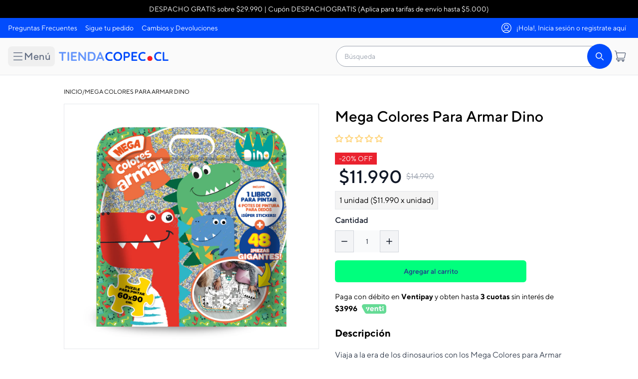

--- FILE ---
content_type: text/html; charset=utf-8
request_url: https://www.tiendacopec.cl/products/mega-colores-para-armar-dino
body_size: 73705
content:
<!doctype html>
<html lang="es">
  <head>
    <script id="pandectes-rules">   /* PANDECTES-GDPR: DO NOT MODIFY AUTO GENERATED CODE OF THIS SCRIPT */      window.PandectesSettings = {"store":{"id":27066630217,"plan":"premium","theme":"Copia de Tienda Copec - [ Modificacion PopUp ]","primaryLocale":"es","adminMode":false,"headless":false,"storefrontRootDomain":"","checkoutRootDomain":"","storefrontAccessToken":""},"tsPublished":1759837336,"declaration":{"showPurpose":false,"showProvider":false,"showDateGenerated":false},"language":{"unpublished":[],"languageMode":"Single","fallbackLanguage":"es","languageDetection":"browser","languagesSupported":[]},"texts":{"managed":{"headerText":{"es":"Centro de preferencia de la privacidad"},"consentText":{"es":"Utilizamos cookies en nuestro sitio. Algunas son estrictamente necesarias para su funcionamiento, otras son opcionales y su objetivo es:<ul><li>Mejorar tu experiencia de navegación.</li>\n<li>Medir cómo utilizas el sitio.</li><li>Personalizar el contenido.</li><li>Publicidad, marketing e interacción en RR.SS.</li></ul>Al  “Aceptar”, autorizas la instalación de cookies opcionales.También puedes configurarlas seleccionando “Configurar”. <a href=\"/pages/politica-de-cookies\">Política de cookies</a> y"},"linkText":{"es":"Política de Privacidad."},"imprintText":{"es":"Imprint"},"googleLinkText":{"es":"Términos de privacidad de Google"},"allowButtonText":{"es":"Aceptar"},"denyButtonText":{"es":"Rechazar"},"dismissButtonText":{"es":"OK"},"leaveSiteButtonText":{"es":"Salir de este sitio"},"preferencesButtonText":{"es":"Configurar"},"cookiePolicyText":{"es":"Política de cookies"},"preferencesPopupTitleText":{"es":"Centro de preferencia de la privacidad"},"preferencesPopupIntroText":{"es":"Las cookies que puedan ser instaladas durante tu navegación en este sitio pueden ser administradas por ti, mediante su configuración.  Puedes hacer esto al ingresar por primera vez al sitio o cuando lo estimes oportuno.\nAl deshabilitar algunas cookies opcionales, tu experiencia de navegación podría verse afectada. Si decides deshabilitar todas las cookies, solo usaremos las estrictamente necesarias, que son esenciales e imprescindibles para la navegación y funcionamiento de nuestro sitio web."},"preferencesPopupSaveButtonText":{"es":"Guardar Configuración"},"preferencesPopupCloseButtonText":{"es":"Cerrar"},"preferencesPopupAcceptAllButtonText":{"es":"Aceptar todo"},"preferencesPopupRejectAllButtonText":{"es":"Rechazar todo"},"cookiesDetailsText":{"es":"Detalles de las cookies"},"preferencesPopupAlwaysAllowedText":{"es":"Siempre permitido"},"accessSectionParagraphText":{"es":"Tiene derecho a poder acceder a sus datos en cualquier momento."},"accessSectionTitleText":{"es":"Portabilidad de datos"},"accessSectionAccountInfoActionText":{"es":"Información personal"},"accessSectionDownloadReportActionText":{"es":"Descargar todo"},"accessSectionGDPRRequestsActionText":{"es":"Solicitudes de sujetos de datos"},"accessSectionOrdersRecordsActionText":{"es":"Pedidos"},"rectificationSectionParagraphText":{"es":"Tienes derecho a solicitar la actualización de tus datos siempre que lo creas oportuno."},"rectificationSectionTitleText":{"es":"Rectificación de datos"},"rectificationCommentPlaceholder":{"es":"Describe lo que quieres que se actualice"},"rectificationCommentValidationError":{"es":"Se requiere comentario"},"rectificationSectionEditAccountActionText":{"es":"Solicita una actualización"},"erasureSectionTitleText":{"es":"Derecho al olvido"},"erasureSectionParagraphText":{"es":"Tiene derecho a solicitar la eliminación de todos sus datos. Después de eso, ya no podrá acceder a su cuenta."},"erasureSectionRequestDeletionActionText":{"es":"Solicitar la eliminación de datos personales"},"consentDate":{"es":"fecha de consentimiento"},"consentId":{"es":"ID de consentimiento"},"consentSectionChangeConsentActionText":{"es":"Cambiar la preferencia de consentimiento"},"consentSectionConsentedText":{"es":"Usted dio su consentimiento a la política de cookies de este sitio web en"},"consentSectionNoConsentText":{"es":"No ha dado su consentimiento a la política de cookies de este sitio web."},"consentSectionTitleText":{"es":"Su consentimiento de cookies"},"consentStatus":{"es":"Preferencia de consentimiento"},"confirmationFailureMessage":{"es":"Su solicitud no fue verificada. Vuelva a intentarlo y, si el problema persiste, comuníquese con el propietario de la tienda para obtener ayuda."},"confirmationFailureTitle":{"es":"Ocurrió un problema"},"confirmationSuccessMessage":{"es":"Pronto nos comunicaremos con usted en cuanto a su solicitud."},"confirmationSuccessTitle":{"es":"Tu solicitud está verificada"},"guestsSupportEmailFailureMessage":{"es":"Su solicitud no fue enviada. Vuelva a intentarlo y, si el problema persiste, comuníquese con el propietario de la tienda para obtener ayuda."},"guestsSupportEmailFailureTitle":{"es":"Ocurrió un problema"},"guestsSupportEmailPlaceholder":{"es":"Dirección de correo electrónico"},"guestsSupportEmailSuccessMessage":{"es":"Si está registrado como cliente de esta tienda, pronto recibirá un correo electrónico con instrucciones sobre cómo proceder."},"guestsSupportEmailSuccessTitle":{"es":"gracias por tu solicitud"},"guestsSupportEmailValidationError":{"es":"El correo no es válido"},"guestsSupportInfoText":{"es":"Inicie sesión con su cuenta de cliente para continuar."},"submitButton":{"es":"Enviar"},"submittingButton":{"es":"Sumisión..."},"cancelButton":{"es":"Cancelar"},"declIntroText":{"es":"Usamos cookies para optimizar la funcionalidad del sitio web, analizar el rendimiento y brindarle una experiencia personalizada. Algunas cookies son esenciales para que el sitio web funcione y funcione correctamente. Esas cookies no se pueden deshabilitar. En esta ventana puede gestionar su preferencia de cookies."},"declName":{"es":"Nombre"},"declPurpose":{"es":"Objetivo"},"declType":{"es":"Escribe"},"declRetention":{"es":"Retencion"},"declProvider":{"es":"Proveedor"},"declFirstParty":{"es":"Origen"},"declThirdParty":{"es":"Tercero"},"declSeconds":{"es":"segundos"},"declMinutes":{"es":"minutos"},"declHours":{"es":"horas"},"declDays":{"es":"días"},"declWeeks":{"es":"semana(s)"},"declMonths":{"es":"meses"},"declYears":{"es":"años"},"declSession":{"es":"Sesión"},"declDomain":{"es":"Dominio"},"declPath":{"es":"Sendero"}},"categories":{"strictlyNecessaryCookiesTitleText":{"es":"Estrictamente necesarias"},"strictlyNecessaryCookiesDescriptionText":{"es":"Estas cookies son necesarias para que el sitio web funcione y no se pueden desactivar en nuestros sistemas. Son esenciales e imprescindibles para la navegación y el funcionamiento de nuestro sitio web."},"functionalityCookiesTitleText":{"es":"Opcionales u adicionales"},"functionalityCookiesDescriptionText":{"es":"Estas cookies tienen por objeto mejorar la experiencia de navegación. Sin ellas el usuario puede navegar en el sitio, pero algunas funcionalidades podrían no estar disponibles."},"performanceCookiesTitleText":{"es":"Cookies de analítica"},"performanceCookiesDescriptionText":{"es":"Son cookies creadas por este sitio web, y que sólo puede leer el propio sitio."},"targetingCookiesTitleText":{"es":"Cookies de marketing"},"targetingCookiesDescriptionText":{"es":"Son cookies creadas por terceros."},"unclassifiedCookiesTitleText":{"es":"Cookies de terceros"},"unclassifiedCookiesDescriptionText":{"es":"Son cookies creadas por terceros y consisten en: \nCookies de redes sociales: Copec, en el sitio, utiliza cookies de Instagram, Facebook, Twitter, Linkedin, entre otras redes sociales, para que el usuario pueda compartir contenidos del sitio web en dichas redes sociales; o, bien para facilitar el registro en el E-commerce, de esta forma, con los datos que los usuarios han facilitado en dichas redes sociales, se pueden completar directamente los campos del formulario de registro en el sitio."}},"auto":{}},"library":{"previewMode":false,"fadeInTimeout":0,"defaultBlocked":0,"showLink":true,"showImprintLink":false,"showGoogleLink":false,"enabled":true,"cookie":{"expiryDays":365,"secure":true,"domain":""},"dismissOnScroll":false,"dismissOnWindowClick":true,"dismissOnTimeout":false,"palette":{"popup":{"background":"#FFFFFF","backgroundForCalculations":{"a":1,"b":255,"g":255,"r":255},"text":"#000000"},"button":{"background":"#024CFD","backgroundForCalculations":{"a":1,"b":253,"g":76,"r":2},"text":"#FFFFFF","textForCalculation":{"a":1,"b":255,"g":255,"r":255},"border":"transparent"}},"content":{"href":"https://www.tiendacopec.cl/pages/politica-de-privacidad","imprintHref":"/","close":"&#10005;","target":"_blank","logo":""},"window":"<div role=\"dialog\" aria-labelledby=\"cookieconsent:head\" aria-describedby=\"cookieconsent:desc\" id=\"pandectes-banner\" class=\"cc-window-wrapper cc-bottom-left-wrapper\"><div class=\"pd-cookie-banner-window cc-window {{classes}}\"><!--googleoff: all-->{{children}}<!--googleon: all--></div></div>","compliance":{"custom":"<div class=\"cc-compliance cc-highlight\">{{preferences}}{{allow}}</div>"},"type":"custom","layouts":{"basic":"{{header}}{{messagelink}}{{compliance}}{{close}}"},"position":"bottom-left","theme":"classic","revokable":false,"animateRevokable":false,"revokableReset":false,"revokableLogoUrl":"https://cdn.shopify.com/s/files/1/0270/6663/0217/t/195/assets/pandectes-reopen-logo.png?v=1759836873","revokablePlacement":"bottom-left","revokableMarginHorizontal":15,"revokableMarginVertical":15,"static":false,"autoAttach":true,"hasTransition":true,"blacklistPage":[""],"elements":{"close":"<button aria-label=\"Cerrar\" type=\"button\" class=\"cc-close\">{{close}}</button>","dismiss":"<button type=\"button\" class=\"cc-btn cc-btn-decision cc-dismiss\">{{dismiss}}</button>","allow":"<button type=\"button\" class=\"cc-btn cc-btn-decision cc-allow\">{{allow}}</button>","deny":"<button type=\"button\" class=\"cc-btn cc-btn-decision cc-deny\">{{deny}}</button>","preferences":"<button type=\"button\" class=\"cc-btn cc-settings\" onclick=\"Pandectes.fn.openPreferences()\">{{preferences}}</button>"}},"geolocation":{"brOnly":false,"caOnly":false,"euOnly":false},"dsr":{"guestsSupport":false,"accessSectionDownloadReportAuto":false},"banner":{"resetTs":1676483158,"extraCss":"        .cc-banner-logo {max-width: 30em!important;}    @media(min-width: 768px) {.cc-window.cc-floating{max-width: 30em!important;width: 30em!important;}}    .cc-message, .pd-cookie-banner-window .cc-header, .cc-logo {text-align: left}    .cc-window-wrapper{z-index: 9999;}    .cc-window{z-index: 9999;font-family: 18px;}    .pd-cookie-banner-window .cc-header{font-family: 18px;}    .pd-cp-ui{font-family: 18px; background-color: #FFFFFF;color:#000000;}    button.pd-cp-btn, a.pd-cp-btn{background-color:#024CFD;color:#FFFFFF!important;}    input + .pd-cp-preferences-slider{background-color: rgba(0, 0, 0, 0.3)}    .pd-cp-scrolling-section::-webkit-scrollbar{background-color: rgba(0, 0, 0, 0.3)}    input:checked + .pd-cp-preferences-slider{background-color: rgba(0, 0, 0, 1)}    .pd-cp-scrolling-section::-webkit-scrollbar-thumb {background-color: rgba(0, 0, 0, 1)}    .pd-cp-ui-close{color:#000000;}    .pd-cp-preferences-slider:before{background-color: #FFFFFF}    .pd-cp-title:before {border-color: #000000!important}    .pd-cp-preferences-slider{background-color:#000000}    .pd-cp-toggle{color:#000000!important}    @media(max-width:699px) {.pd-cp-ui-close-top svg {fill: #000000}}    .pd-cp-toggle:hover,.pd-cp-toggle:visited,.pd-cp-toggle:active{color:#000000!important}    .pd-cookie-banner-window {box-shadow: 0 0 18px rgb(0 0 0 / 20%);}  .pd-cp-ui.pd-cp-ui__bottom {        width: 100%;    border-radius: 5px;    overflow: hidden;    margin: 0px;} a.cc-btn.cc-btn-decision.cc-allow:hover{    background-color: #003965;    color: #fff !important;}a.pd-cp-ui-rejectAll.pd-cp-btn.pd-cp-btn__small {    display: none;}.pd-cp-ui-content {   font-family: Helvetica, Calibri, Arial, sans-serif;    font-size: 16px !important;    line-height: 1.5em;}.pd-cp-ui-intro{font-family: Helvetica, Calibri, Arial, sans-serif;    font-size: 16px !important;    line-height: 1.5em;}.pd-cp-ui-close {    display: flex;    border-color: rgb(0, 57, 101) !important;    border: 2px solid;    width: 98%;    border-radius: 5px;    justify-content: center;}.pd-cp-btn.pd-cp-ui-save {    width: 98%;}a.pd-cp-btn.pd-cp-ui-save {    font-size: 15px;    letter-spacing: 0px;}span#cookieconsent\\:desc a {    text-decoration: underline;    color: black;}","customJavascript":{},"showPoweredBy":false,"logoHeight":40,"revokableTrigger":false,"hybridStrict":false,"cookiesBlockedByDefault":"0","isActive":false,"implicitSavePreferences":true,"cookieIcon":false,"blockBots":false,"showCookiesDetails":true,"hasTransition":true,"blockingPage":false,"showOnlyLandingPage":false,"leaveSiteUrl":"https://www.google.com","linkRespectStoreLang":false},"cookies":{"0":[{"name":"_tracking_consent","type":"http","domain":".tiendacopec.cl","path":"/","provider":"Shopify","firstParty":false,"retention":"1 year(s)","session":false,"expires":1,"unit":"declYears","purpose":{"es":"Preferencias de seguimiento."}},{"name":"_shopify_tm","type":"http","domain":".tiendacopec.cl","path":"/","provider":"Shopify","firstParty":false,"retention":"1 year(s)","session":false,"expires":1,"unit":"declYears","purpose":{"es":"Se utiliza para administrar la configuración de privacidad del cliente."}},{"name":"_shopify_tw","type":"http","domain":".tiendacopec.cl","path":"/","provider":"Shopify","firstParty":false,"retention":"1 year(s)","session":false,"expires":1,"unit":"declYears","purpose":{"es":"Se utiliza para administrar la configuración de privacidad del cliente."}},{"name":"secure_customer_sig","type":"http","domain":"www.tiendacopec.cl","path":"/","provider":"Shopify","firstParty":true,"retention":"1 year(s)","session":false,"expires":1,"unit":"declYears","purpose":{"es":"Se utiliza en relación con el inicio de sesión del cliente."}},{"name":"_secure_session_id","type":"http","domain":"www.tiendacopec.cl","path":"/","provider":"Shopify","firstParty":true,"retention":"1 year(s)","session":false,"expires":1,"unit":"declYears","purpose":{"es":"Se utiliza en relación con la navegación a través de un escaparate."}},{"name":"_shopify_m","type":"http","domain":".tiendacopec.cl","path":"/","provider":"Shopify","firstParty":false,"retention":"1 year(s)","session":false,"expires":1,"unit":"declYears","purpose":{"es":"Se utiliza para administrar la configuración de privacidad del cliente."}}],"1":[{"name":"_shopify_sa_t","type":"http","domain":".tiendacopec.cl","path":"/","provider":"Shopify","firstParty":false,"retention":"1 year(s)","session":false,"expires":1,"unit":"declYears","purpose":{"es":"Análisis de Shopify relacionados con marketing y referencias."}},{"name":"_shopify_sa_p","type":"http","domain":".tiendacopec.cl","path":"/","provider":"Shopify","firstParty":false,"retention":"1 year(s)","session":false,"expires":1,"unit":"declYears","purpose":{"es":"Análisis de Shopify relacionados con marketing y referencias."}},{"name":"_y","type":"http","domain":".tiendacopec.cl","path":"/","provider":"Shopify","firstParty":false,"retention":"1 year(s)","session":false,"expires":1,"unit":"declYears","purpose":{"es":"Análisis de Shopify."}},{"name":"_s","type":"http","domain":".tiendacopec.cl","path":"/","provider":"Shopify","firstParty":false,"retention":"1 year(s)","session":false,"expires":1,"unit":"declYears","purpose":{"es":"Análisis de Shopify."}},{"name":"_landing_page","type":"http","domain":".tiendacopec.cl","path":"/","provider":"Shopify","firstParty":false,"retention":"1 year(s)","session":false,"expires":1,"unit":"declYears","purpose":{"es":"Realiza un seguimiento de las páginas de destino."}},{"name":"_orig_referrer","type":"http","domain":".tiendacopec.cl","path":"/","provider":"Shopify","firstParty":false,"retention":"1 year(s)","session":false,"expires":1,"unit":"declYears","purpose":{"es":"Realiza un seguimiento de las páginas de destino."}},{"name":"_shopify_y","type":"http","domain":".tiendacopec.cl","path":"/","provider":"Shopify","firstParty":false,"retention":"1 year(s)","session":false,"expires":1,"unit":"declYears","purpose":{"es":"Análisis de Shopify."}},{"name":"_shopify_s","type":"http","domain":".tiendacopec.cl","path":"/","provider":"Shopify","firstParty":false,"retention":"1 year(s)","session":false,"expires":1,"unit":"declYears","purpose":{"es":"Análisis de Shopify."}}],"2":[{"name":"_gat","type":"http","domain":".tiendacopec.cl","path":"/","provider":"Google","firstParty":false,"retention":"1 year(s)","session":false,"expires":1,"unit":"declYears","purpose":{"es":"Google Analytics coloca una cookie para filtrar las solicitudes de los bots."}},{"name":"_gid","type":"http","domain":".tiendacopec.cl","path":"/","provider":"Google","firstParty":false,"retention":"1 year(s)","session":false,"expires":1,"unit":"declYears","purpose":{"es":"Google Analytics coloca una cookie para contar y realizar un seguimiento de las páginas vistas."}},{"name":"_ga","type":"http","domain":".tiendacopec.cl","path":"/","provider":"Google","firstParty":false,"retention":"1 year(s)","session":false,"expires":1,"unit":"declYears","purpose":{"es":"La cookie está configurada por Google Analytics con funcionalidad desconocida"}}],"4":[{"name":"_gcl_au","type":"http","domain":".tiendacopec.cl","path":"/","provider":"Google","firstParty":false,"retention":"1 year(s)","session":false,"expires":1,"unit":"declYears","purpose":{"es":"Google Tag Manager coloca una cookie para realizar un seguimiento de las conversiones."}},{"name":"_fbp","type":"http","domain":".tiendacopec.cl","path":"/","provider":"Facebook","firstParty":false,"retention":"1 year(s)","session":false,"expires":1,"unit":"declYears","purpose":{"es":"Facebook coloca una cookie para rastrear las visitas a través de los sitios web."}}],"8":[{"name":"prism_253625089","type":"http","domain":".tiendacopec.cl","path":"/","provider":"Unknown","firstParty":false,"retention":"1 year(s)","session":false,"expires":1,"unit":"declYears","purpose":{"es":""}},{"name":"TLTSID","type":"http","domain":".tiendacopec.cl","path":"/","provider":"Unknown","firstParty":false,"retention":"Session","session":true,"expires":1,"unit":"declDays","purpose":{"es":""}},{"name":"baMet_visit","type":"http","domain":"www.tiendacopec.cl","path":"/","provider":"Unknown","firstParty":true,"retention":"1 year(s)","session":false,"expires":1,"unit":"declYears","purpose":{"es":""}},{"name":"ba-pr-id","type":"http","domain":"www.tiendacopec.cl","path":"/","provider":"Unknown","firstParty":true,"retention":"1 year(s)","session":false,"expires":1,"unit":"declYears","purpose":{"es":""}},{"name":"localization","type":"http","domain":"www.tiendacopec.cl","path":"/","provider":"Unknown","firstParty":true,"retention":"1 year(s)","session":false,"expires":1,"unit":"declYears","purpose":{"es":""}},{"name":"recentlyViewed","type":"http","domain":"www.tiendacopec.cl","path":"/","provider":"Unknown","firstParty":true,"retention":"1 year(s)","session":false,"expires":1,"unit":"declYears","purpose":{"es":""}}]},"blocker":{"isActive":false,"googleConsentMode":{"id":"","analyticsId":"","isActive":true,"adStorageCategory":4,"analyticsStorageCategory":2,"personalizationStorageCategory":1,"functionalityStorageCategory":1,"customEvent":true,"securityStorageCategory":0,"redactData":true,"urlPassthrough":false},"facebookPixel":{"id":"","isActive":false,"ldu":false},"microsoft":{},"rakuten":{"isActive":false,"cmp":false,"ccpa":false},"clarity":{},"defaultBlocked":0,"patterns":{"whiteList":[],"blackList":{"1":[],"2":[],"4":[],"8":[]},"iframesWhiteList":[],"iframesBlackList":{"1":[],"2":[],"4":[],"8":[]},"beaconsWhiteList":[],"beaconsBlackList":{"1":[],"2":[],"4":[],"8":[]}}}}      !function(){"use strict";window.PandectesRules=window.PandectesRules||{},window.PandectesRules.manualBlacklist={1:[],2:[],4:[]},window.PandectesRules.blacklistedIFrames={1:[],2:[],4:[]},window.PandectesRules.blacklistedCss={1:[],2:[],4:[]},window.PandectesRules.blacklistedBeacons={1:[],2:[],4:[]};const e="javascript/blocked",t=["US-CA","US-VA","US-CT","US-UT","US-CO","US-MT","US-TX","US-OR","US-IA","US-NE","US-NH","US-DE","US-NJ","US-TN","US-MN"],n=["AT","BE","BG","HR","CY","CZ","DK","EE","FI","FR","DE","GR","HU","IE","IT","LV","LT","LU","MT","NL","PL","PT","RO","SK","SI","ES","SE","GB","LI","NO","IS"];function a(e){return new RegExp(e.replace(/[/\\.+?$()]/g,"\\$&").replace("*","(.*)"))}const o=(e,t="log")=>{new URLSearchParams(window.location.search).get("log")&&console[t](`PandectesRules: ${e}`)};function s(e){const t=document.createElement("script");t.async=!0,t.src=e,document.head.appendChild(t)}const r=window.PandectesRulesSettings||window.PandectesSettings,i=function(){if(void 0!==window.dataLayer&&Array.isArray(window.dataLayer)){if(window.dataLayer.some((e=>"pandectes_full_scan"===e.event)))return!0}return!1}(),c=((e="_pandectes_gdpr")=>{const t=("; "+document.cookie).split("; "+e+"=");let n;if(t.length<2)n={};else{const e=t.pop().split(";");n=window.atob(e.shift())}const a=(e=>{try{return JSON.parse(e)}catch(e){return!1}})(n);return!1!==a?a:n})(),{banner:{isActive:l},blocker:{defaultBlocked:d,patterns:u}}=r,g=c&&null!==c.preferences&&void 0!==c.preferences?c.preferences:null,p=i?0:l?null===g?d:g:0,f={1:!(1&p),2:!(2&p),4:!(4&p)},{blackList:h,whiteList:y,iframesBlackList:w,iframesWhiteList:m,beaconsBlackList:b,beaconsWhiteList:k}=u,_={blackList:[],whiteList:[],iframesBlackList:{1:[],2:[],4:[],8:[]},iframesWhiteList:[],beaconsBlackList:{1:[],2:[],4:[],8:[]},beaconsWhiteList:[]};[1,2,4].map((e=>{f[e]||(_.blackList.push(...h[e].length?h[e].map(a):[]),_.iframesBlackList[e]=w[e].length?w[e].map(a):[],_.beaconsBlackList[e]=b[e].length?b[e].map(a):[])})),_.whiteList=y.length?y.map(a):[],_.iframesWhiteList=m.length?m.map(a):[],_.beaconsWhiteList=k.length?k.map(a):[];const v={scripts:[],iframes:{1:[],2:[],4:[]},beacons:{1:[],2:[],4:[]},css:{1:[],2:[],4:[]}},L=(t,n)=>t&&(!n||n!==e)&&(!_.blackList||_.blackList.some((e=>e.test(t))))&&(!_.whiteList||_.whiteList.every((e=>!e.test(t)))),S=(e,t)=>{const n=_.iframesBlackList[t],a=_.iframesWhiteList;return e&&(!n||n.some((t=>t.test(e))))&&(!a||a.every((t=>!t.test(e))))},C=(e,t)=>{const n=_.beaconsBlackList[t],a=_.beaconsWhiteList;return e&&(!n||n.some((t=>t.test(e))))&&(!a||a.every((t=>!t.test(e))))},A=new MutationObserver((e=>{for(let t=0;t<e.length;t++){const{addedNodes:n}=e[t];for(let e=0;e<n.length;e++){const t=n[e],a=t.dataset&&t.dataset.cookiecategory;if(1===t.nodeType&&"LINK"===t.tagName){const e=t.dataset&&t.dataset.href;if(e&&a)switch(a){case"functionality":case"C0001":v.css[1].push(e);break;case"performance":case"C0002":v.css[2].push(e);break;case"targeting":case"C0003":v.css[4].push(e)}}}}}));var $=new MutationObserver((t=>{for(let n=0;n<t.length;n++){const{addedNodes:a}=t[n];for(let t=0;t<a.length;t++){const n=a[t],s=n.src||n.dataset&&n.dataset.src,r=n.dataset&&n.dataset.cookiecategory;if(1===n.nodeType&&"IFRAME"===n.tagName){if(s){let e=!1;S(s,1)||"functionality"===r||"C0001"===r?(e=!0,v.iframes[1].push(s)):S(s,2)||"performance"===r||"C0002"===r?(e=!0,v.iframes[2].push(s)):(S(s,4)||"targeting"===r||"C0003"===r)&&(e=!0,v.iframes[4].push(s)),e&&(n.removeAttribute("src"),n.setAttribute("data-src",s))}}else if(1===n.nodeType&&"IMG"===n.tagName){if(s){let e=!1;C(s,1)?(e=!0,v.beacons[1].push(s)):C(s,2)?(e=!0,v.beacons[2].push(s)):C(s,4)&&(e=!0,v.beacons[4].push(s)),e&&(n.removeAttribute("src"),n.setAttribute("data-src",s))}}else if(1===n.nodeType&&"SCRIPT"===n.tagName){const t=n.type;let a=!1;if(L(s,t)?(o(`rule blocked: ${s}`),a=!0):s&&r?o(`manually blocked @ ${r}: ${s}`):r&&o(`manually blocked @ ${r}: inline code`),a){v.scripts.push([n,t]),n.type=e;const a=function(t){n.getAttribute("type")===e&&t.preventDefault(),n.removeEventListener("beforescriptexecute",a)};n.addEventListener("beforescriptexecute",a),n.parentElement&&n.parentElement.removeChild(n)}}}}}));const P=document.createElement,E={src:Object.getOwnPropertyDescriptor(HTMLScriptElement.prototype,"src"),type:Object.getOwnPropertyDescriptor(HTMLScriptElement.prototype,"type")};window.PandectesRules.unblockCss=e=>{const t=v.css[e]||[];t.length&&o(`Unblocking CSS for ${e}`),t.forEach((e=>{const t=document.querySelector(`link[data-href^="${e}"]`);t.removeAttribute("data-href"),t.href=e})),v.css[e]=[]},window.PandectesRules.unblockIFrames=e=>{const t=v.iframes[e]||[];t.length&&o(`Unblocking IFrames for ${e}`),_.iframesBlackList[e]=[],t.forEach((e=>{const t=document.querySelector(`iframe[data-src^="${e}"]`);t.removeAttribute("data-src"),t.src=e})),v.iframes[e]=[]},window.PandectesRules.unblockBeacons=e=>{const t=v.beacons[e]||[];t.length&&o(`Unblocking Beacons for ${e}`),_.beaconsBlackList[e]=[],t.forEach((e=>{const t=document.querySelector(`img[data-src^="${e}"]`);t.removeAttribute("data-src"),t.src=e})),v.beacons[e]=[]},window.PandectesRules.unblockInlineScripts=function(e){const t=1===e?"functionality":2===e?"performance":"targeting",n=document.querySelectorAll(`script[type="javascript/blocked"][data-cookiecategory="${t}"]`);o(`unblockInlineScripts: ${n.length} in ${t}`),n.forEach((function(e){const t=document.createElement("script");t.type="text/javascript",e.hasAttribute("src")?t.src=e.getAttribute("src"):t.textContent=e.textContent,document.head.appendChild(t),e.parentNode.removeChild(e)}))},window.PandectesRules.unblockInlineCss=function(e){const t=1===e?"functionality":2===e?"performance":"targeting",n=document.querySelectorAll(`link[data-cookiecategory="${t}"]`);o(`unblockInlineCss: ${n.length} in ${t}`),n.forEach((function(e){e.href=e.getAttribute("data-href")}))},window.PandectesRules.unblock=function(e){e.length<1?(_.blackList=[],_.whiteList=[],_.iframesBlackList=[],_.iframesWhiteList=[]):(_.blackList&&(_.blackList=_.blackList.filter((t=>e.every((e=>"string"==typeof e?!t.test(e):e instanceof RegExp?t.toString()!==e.toString():void 0))))),_.whiteList&&(_.whiteList=[..._.whiteList,...e.map((e=>{if("string"==typeof e){const t=".*"+a(e)+".*";if(_.whiteList.every((e=>e.toString()!==t.toString())))return new RegExp(t)}else if(e instanceof RegExp&&_.whiteList.every((t=>t.toString()!==e.toString())))return e;return null})).filter(Boolean)]));let t=0;[...v.scripts].forEach((([e,n],a)=>{if(function(e){const t=e.getAttribute("src");return _.blackList&&_.blackList.every((e=>!e.test(t)))||_.whiteList&&_.whiteList.some((e=>e.test(t)))}(e)){const o=document.createElement("script");for(let t=0;t<e.attributes.length;t++){let n=e.attributes[t];"src"!==n.name&&"type"!==n.name&&o.setAttribute(n.name,e.attributes[t].value)}o.setAttribute("src",e.src),o.setAttribute("type",n||"application/javascript"),document.head.appendChild(o),v.scripts.splice(a-t,1),t++}})),0==_.blackList.length&&0===_.iframesBlackList[1].length&&0===_.iframesBlackList[2].length&&0===_.iframesBlackList[4].length&&0===_.beaconsBlackList[1].length&&0===_.beaconsBlackList[2].length&&0===_.beaconsBlackList[4].length&&(o("Disconnecting observers"),$.disconnect(),A.disconnect())};const{store:{adminMode:B,headless:T,storefrontRootDomain:R,checkoutRootDomain:I,storefrontAccessToken:O},banner:{isActive:N},blocker:U}=r,{defaultBlocked:D}=U;N&&function(e){if(window.Shopify&&window.Shopify.customerPrivacy)return void e();let t=null;window.Shopify&&window.Shopify.loadFeatures&&window.Shopify.trackingConsent?e():t=setInterval((()=>{window.Shopify&&window.Shopify.loadFeatures&&(clearInterval(t),window.Shopify.loadFeatures([{name:"consent-tracking-api",version:"0.1"}],(t=>{t?o("Shopify.customerPrivacy API - failed to load"):(o(`shouldShowBanner() -> ${window.Shopify.trackingConsent.shouldShowBanner()} | saleOfDataRegion() -> ${window.Shopify.trackingConsent.saleOfDataRegion()}`),e())})))}),10)}((()=>{!function(){const e=window.Shopify.trackingConsent;if(!1!==e.shouldShowBanner()||null!==g||7!==D)try{const t=B&&!(window.Shopify&&window.Shopify.AdminBarInjector);let n={preferences:!(1&p)||i||t,analytics:!(2&p)||i||t,marketing:!(4&p)||i||t};T&&(n.headlessStorefront=!0,n.storefrontRootDomain=R?.length?R:window.location.hostname,n.checkoutRootDomain=I?.length?I:`checkout.${window.location.hostname}`,n.storefrontAccessToken=O?.length?O:""),e.firstPartyMarketingAllowed()===n.marketing&&e.analyticsProcessingAllowed()===n.analytics&&e.preferencesProcessingAllowed()===n.preferences||e.setTrackingConsent(n,(function(e){e&&e.error?o("Shopify.customerPrivacy API - failed to setTrackingConsent"):o(`setTrackingConsent(${JSON.stringify(n)})`)}))}catch(e){o("Shopify.customerPrivacy API - exception")}}(),function(){if(T){const e=window.Shopify.trackingConsent,t=e.currentVisitorConsent();if(navigator.globalPrivacyControl&&""===t.sale_of_data){const t={sale_of_data:!1,headlessStorefront:!0};t.storefrontRootDomain=R?.length?R:window.location.hostname,t.checkoutRootDomain=I?.length?I:`checkout.${window.location.hostname}`,t.storefrontAccessToken=O?.length?O:"",e.setTrackingConsent(t,(function(e){e&&e.error?o(`Shopify.customerPrivacy API - failed to setTrackingConsent({${JSON.stringify(t)})`):o(`setTrackingConsent(${JSON.stringify(t)})`)}))}}}()}));const M="[Pandectes :: Google Consent Mode debug]:";function z(...e){const t=e[0],n=e[1],a=e[2];if("consent"!==t)return"config"===t?"config":void 0;const{ad_storage:o,ad_user_data:s,ad_personalization:r,functionality_storage:i,analytics_storage:c,personalization_storage:l,security_storage:d}=a,u={Command:t,Mode:n,ad_storage:o,ad_user_data:s,ad_personalization:r,functionality_storage:i,analytics_storage:c,personalization_storage:l,security_storage:d};return console.table(u),"default"===n&&("denied"===o&&"denied"===s&&"denied"===r&&"denied"===i&&"denied"===c&&"denied"===l||console.warn(`${M} all types in a "default" command should be set to "denied" except for security_storage that should be set to "granted"`)),n}let j=!1,x=!1;function q(e){e&&("default"===e?(j=!0,x&&console.warn(`${M} "default" command was sent but there was already an "update" command before it.`)):"update"===e?(x=!0,j||console.warn(`${M} "update" command was sent but there was no "default" command before it.`)):"config"===e&&(j||console.warn(`${M} a tag read consent state before a "default" command was sent.`)))}const{banner:{isActive:F,hybridStrict:W},geolocation:{caOnly:H=!1,euOnly:G=!1,brOnly:J=!1,jpOnly:V=!1,thOnly:K=!1,chOnly:Z=!1,zaOnly:Y=!1,canadaOnly:X=!1,globalVisibility:Q=!0},blocker:{defaultBlocked:ee=7,googleConsentMode:{isActive:te,onlyGtm:ne=!1,customEvent:ae,id:oe="",analyticsId:se="",adwordsId:re="",redactData:ie,urlPassthrough:ce,adStorageCategory:le,analyticsStorageCategory:de,functionalityStorageCategory:ue,personalizationStorageCategory:ge,securityStorageCategory:pe,dataLayerProperty:fe="dataLayer",waitForUpdate:he=0,useNativeChannel:ye=!1,debugMode:we=!1}}}=r;function me(){window[fe].push(arguments)}window[fe]=window[fe]||[];const be={hasInitialized:!1,useNativeChannel:!1,ads_data_redaction:!1,url_passthrough:!1,data_layer_property:"dataLayer",storage:{ad_storage:"granted",ad_user_data:"granted",ad_personalization:"granted",analytics_storage:"granted",functionality_storage:"granted",personalization_storage:"granted",security_storage:"granted"}};if(F&&te){we&&(ke=fe||"dataLayer",window[ke].forEach((e=>{q(z(...e))})),window[ke].push=function(...e){return q(z(...e[0])),Array.prototype.push.apply(this,e)});const e=0===(ee&le)?"granted":"denied",a=0===(ee&de)?"granted":"denied",o=0===(ee&ue)?"granted":"denied",r=0===(ee&ge)?"granted":"denied",i=0===(ee&pe)?"granted":"denied";be.hasInitialized=!0,be.useNativeChannel=ye,be.url_passthrough=ce,be.ads_data_redaction="denied"===e&&ie,be.storage.ad_storage=e,be.storage.ad_user_data=e,be.storage.ad_personalization=e,be.storage.analytics_storage=a,be.storage.functionality_storage=o,be.storage.personalization_storage=r,be.storage.security_storage=i,be.data_layer_property=fe||"dataLayer",me("set","developer_id.dMTZkMj",!0),be.ads_data_redaction&&me("set","ads_data_redaction",be.ads_data_redaction),be.url_passthrough&&me("set","url_passthrough",be.url_passthrough),function(){const e=p!==ee?{wait_for_update:he||500}:he?{wait_for_update:he}:{};Q&&!W?me("consent","default",{...be.storage,...e}):(me("consent","default",{...be.storage,...e,region:[...G||W?n:[],...H&&!W?t:[],...J&&!W?["BR"]:[],...V&&!W?["JP"]:[],...!1===X||W?[]:["CA"],...K&&!W?["TH"]:[],...Z&&!W?["CH"]:[],...Y&&!W?["ZA"]:[]]}),me("consent","default",{ad_storage:"granted",ad_user_data:"granted",ad_personalization:"granted",analytics_storage:"granted",functionality_storage:"granted",personalization_storage:"granted",security_storage:"granted",...e}));if(null!==g){const e=0===(p&le)?"granted":"denied",t=0===(p&de)?"granted":"denied",n=0===(p&ue)?"granted":"denied",a=0===(p&ge)?"granted":"denied",o=0===(p&pe)?"granted":"denied";be.storage.ad_storage=e,be.storage.ad_user_data=e,be.storage.ad_personalization=e,be.storage.analytics_storage=t,be.storage.functionality_storage=n,be.storage.personalization_storage=a,be.storage.security_storage=o,me("consent","update",be.storage)}me("js",new Date);const a="https://www.googletagmanager.com";if(oe.length){const e=oe.split(",");window[be.data_layer_property].push({"gtm.start":(new Date).getTime(),event:"gtm.js"});for(let t=0;t<e.length;t++){const n="dataLayer"!==be.data_layer_property?`&l=${be.data_layer_property}`:"";s(`${a}/gtm.js?id=${e[t].trim()}${n}`)}}if(se.length){const e=se.split(",");for(let t=0;t<e.length;t++){const n=e[t].trim();n.length&&(s(`${a}/gtag/js?id=${n}`),me("config",n,{send_page_view:!1}))}}if(re.length){const e=re.split(",");for(let t=0;t<e.length;t++){const n=e[t].trim();n.length&&(s(`${a}/gtag/js?id=${n}`),me("config",n,{allow_enhanced_conversions:!0}))}}}()}else if(ne){const e="https://www.googletagmanager.com";if(oe.length){const t=oe.split(",");for(let n=0;n<t.length;n++){const a="dataLayer"!==be.data_layer_property?`&l=${be.data_layer_property}`:"";s(`${e}/gtm.js?id=${t[n].trim()}${a}`)}}}var ke;const{blocker:{klaviyoIsActive:_e,googleConsentMode:{adStorageCategory:ve}}}=r;_e&&window.addEventListener("PandectesEvent_OnConsent",(function(e){const{preferences:t}=e.detail;if(null!=t){const e=0===(t&ve)?"granted":"denied";void 0!==window.klaviyo&&window.klaviyo.isIdentified()&&window.klaviyo.push(["identify",{ad_personalization:e,ad_user_data:e}])}}));const{banner:{revokableTrigger:Le}}=r;Le&&(window.onload=async()=>{for await(let e of((e,t=1e3,n=1e4)=>{const a=new WeakMap;return{async*[Symbol.asyncIterator](){const o=Date.now();for(;Date.now()-o<n;){const n=document.querySelectorAll(e);for(const e of n)a.has(e)||(a.set(e,!0),yield e);await new Promise((e=>setTimeout(e,t)))}}}})('a[href*="#reopenBanner"]'))e.onclick=e=>{e.preventDefault(),window.Pandectes.fn.revokeConsent()}});const{banner:{isActive:Se},blocker:{defaultBlocked:Ce=7,microsoft:{isActive:Ae,uetTags:$e,dataLayerProperty:Pe="uetq"}={isActive:!1,uetTags:"",dataLayerProperty:"uetq"},clarity:{isActive:Ee,id:Be}={isActive:!1,id:""}}}=r,Te={hasInitialized:!1,data_layer_property:"uetq",storage:{ad_storage:"granted"}};if(Se&&Ae){if(function(e,t,n){const a=new Date;a.setTime(a.getTime()+24*n*60*60*1e3);const o="expires="+a.toUTCString();document.cookie=`${e}=${t}; ${o}; path=/; secure; samesite=strict`}("_uetmsdns","0",365),$e.length){const e=$e.split(",");for(let t=0;t<e.length;t++)e[t].trim().length&&ze(e[t])}const e=4&Ce?"denied":"granted";if(Te.hasInitialized=!0,Te.storage.ad_storage=e,window[Pe]=window[Pe]||[],window[Pe].push("consent","default",Te.storage),null!==g){const e=4&p?"denied":"granted";Te.storage.ad_storage=e,window[Pe].push("consent","update",Te.storage)}}var Re,Ie,Oe,Ne,Ue,De,Me;function ze(e){const t=document.createElement("script");t.type="text/javascript",t.async=!0,t.src="//bat.bing.com/bat.js",t.onload=function(){const t={ti:e,cookieFlags:"SameSite=None;Secure"};t.q=window[Pe],window[Pe]=new UET(t),window[Pe].push("pageLoad")},document.head.appendChild(t)}Ee&&Se&&(Be.length&&(Re=window,Ie=document,Ne="script",Ue=Be,Re[Oe="clarity"]=Re[Oe]||function(){(Re[Oe].q=Re[Oe].q||[]).push(arguments)},(De=Ie.createElement(Ne)).async=1,De.src="https://www.clarity.ms/tag/"+Ue,(Me=Ie.getElementsByTagName(Ne)[0]).parentNode.insertBefore(De,Me)),window.addEventListener("PandectesEvent_OnConsent",(e=>{["new","revoke"].includes(e.detail?.consentType)&&"function"==typeof window.clarity&&(2&e.detail?.preferences?window.clarity("consent",!1):window.clarity("consent"))}))),window.PandectesRules.gcm=be;const{banner:{isActive:je},blocker:{isActive:xe}}=r;o(`Prefs: ${p} | Banner: ${je?"on":"off"} | Blocker: ${xe?"on":"off"}`);const qe=null===g&&/\/checkouts\//.test(window.location.pathname);0!==p&&!1===i&&xe&&!qe&&(o("Blocker will execute"),document.createElement=function(...t){if("script"!==t[0].toLowerCase())return P.bind?P.bind(document)(...t):P;const n=P.bind(document)(...t);try{Object.defineProperties(n,{src:{...E.src,set(t){L(t,n.type)&&E.type.set.call(this,e),E.src.set.call(this,t)}},type:{...E.type,get(){const t=E.type.get.call(this);return t===e||L(this.src,t)?null:t},set(t){const a=L(n.src,n.type)?e:t;E.type.set.call(this,a)}}}),n.setAttribute=function(t,a){if("type"===t){const t=L(n.src,n.type)?e:a;E.type.set.call(n,t)}else"src"===t?(L(a,n.type)&&E.type.set.call(n,e),E.src.set.call(n,a)):HTMLScriptElement.prototype.setAttribute.call(n,t,a)}}catch(e){console.warn("Yett: unable to prevent script execution for script src ",n.src,".\n",'A likely cause would be because you are using a third-party browser extension that monkey patches the "document.createElement" function.')}return n},$.observe(document.documentElement,{childList:!0,subtree:!0}),A.observe(document.documentElement,{childList:!0,subtree:!0}))}();
</script>

    <meta charset="utf-8">
    <meta http-equiv="X-UA-Compatible" content="IE=edge">
    <meta name="viewport" content="width=device-width,initial-scale=1">
    <meta name="theme-color" content="">
    <link rel="canonical" href="https://www.tiendacopec.cl/products/mega-colores-para-armar-dino"><link
        rel="icon"
        type="image/png"
        href="//www.tiendacopec.cl/cdn/shop/files/favicon-tiendacopec.png?crop=center&height=32&v=1633716133&width=32"
      >
    
    <title>
      Juguetes de dinosaurios para armar | Tienda Copec
</title>

    

    
      <meta name="description" content="Despierta la imaginación infantil con juguetes de dinosaurios para armar que fomentan la creatividad y el juego. ¡Explora y diviértete!">
    

    



<meta property="og:site_name" content="Tienda Copec">
<meta property="og:url" content="https://www.tiendacopec.cl/products/mega-colores-para-armar-dino">
<meta property="og:title" content="Juguetes de dinosaurios para armar | Tienda Copec">
<meta property="og:type" content="product">
<meta property="og:description" content="Despierta la imaginación infantil con juguetes de dinosaurios para armar que fomentan la creatividad y el juego. ¡Explora y diviértete!"><meta property="og:image" content="http://www.tiendacopec.cl/cdn/shop/files/5189_FlowPackColoresparaArmar-Dino-DDN22.jpg?v=1708480379">
  <meta
    property="og:image:secure_url"
    content="https://www.tiendacopec.cl/cdn/shop/files/5189_FlowPackColoresparaArmar-Dino-DDN22.jpg?v=1708480379"
  >
  <meta property="og:image:width" content="2578">
  <meta property="og:image:height" content="2480"><meta
    property="og:price:amount"
    content="11.990"
  >
  <meta property="og:price:currency" content="CLP"><meta name="twitter:card" content="summary_large_image">
<meta name="twitter:title" content="Juguetes de dinosaurios para armar | Tienda Copec">
<meta name="twitter:description" content="Despierta la imaginación infantil con juguetes de dinosaurios para armar que fomentan la creatividad y el juego. ¡Explora y diviértete!">


    <script>window.performance && window.performance.mark && window.performance.mark('shopify.content_for_header.start');</script><meta name="google-site-verification" content="ppKDmTxI1IcTVMi50dXAxW5XSpYPjr1IXdsFBsi7ioM">
<meta id="shopify-digital-wallet" name="shopify-digital-wallet" content="/27066630217/digital_wallets/dialog">
<link rel="alternate" type="application/json+oembed" href="https://www.tiendacopec.cl/products/mega-colores-para-armar-dino.oembed">
<script async="async" src="/checkouts/internal/preloads.js?locale=es-CL"></script>
<script id="shopify-features" type="application/json">{"accessToken":"a2aa4f730bf1aab6c20cd51740769d41","betas":["rich-media-storefront-analytics"],"domain":"www.tiendacopec.cl","predictiveSearch":true,"shopId":27066630217,"locale":"es"}</script>
<script>var Shopify = Shopify || {};
Shopify.shop = "copeccl.myshopify.com";
Shopify.locale = "es";
Shopify.currency = {"active":"CLP","rate":"1.0"};
Shopify.country = "CL";
Shopify.theme = {"name":"Tienda Copec S3_09\/01\/26","id":186617430089,"schema_name":"Tienda Copec","schema_version":"1.0.0","theme_store_id":null,"role":"main"};
Shopify.theme.handle = "null";
Shopify.theme.style = {"id":null,"handle":null};
Shopify.cdnHost = "www.tiendacopec.cl/cdn";
Shopify.routes = Shopify.routes || {};
Shopify.routes.root = "/";</script>
<script type="module">!function(o){(o.Shopify=o.Shopify||{}).modules=!0}(window);</script>
<script>!function(o){function n(){var o=[];function n(){o.push(Array.prototype.slice.apply(arguments))}return n.q=o,n}var t=o.Shopify=o.Shopify||{};t.loadFeatures=n(),t.autoloadFeatures=n()}(window);</script>
<script id="shop-js-analytics" type="application/json">{"pageType":"product"}</script>
<script defer="defer" async type="module" src="//www.tiendacopec.cl/cdn/shopifycloud/shop-js/modules/v2/client.init-shop-cart-sync_CvZOh8Af.es.esm.js"></script>
<script defer="defer" async type="module" src="//www.tiendacopec.cl/cdn/shopifycloud/shop-js/modules/v2/chunk.common_3Rxs6Qxh.esm.js"></script>
<script type="module">
  await import("//www.tiendacopec.cl/cdn/shopifycloud/shop-js/modules/v2/client.init-shop-cart-sync_CvZOh8Af.es.esm.js");
await import("//www.tiendacopec.cl/cdn/shopifycloud/shop-js/modules/v2/chunk.common_3Rxs6Qxh.esm.js");

  window.Shopify.SignInWithShop?.initShopCartSync?.({"fedCMEnabled":true,"windoidEnabled":true});

</script>
<script id="__st">var __st={"a":27066630217,"offset":-10800,"reqid":"07c87c4d-2c1e-488f-b71c-483b06a46bc9-1768709669","pageurl":"www.tiendacopec.cl\/products\/mega-colores-para-armar-dino","u":"f9f53c0fa70b","p":"product","rtyp":"product","rid":6992619110473};</script>
<script>window.ShopifyPaypalV4VisibilityTracking = true;</script>
<script id="form-persister">!function(){'use strict';const t='contact',e='new_comment',n=[[t,t],['blogs',e],['comments',e],[t,'customer']],o='password',r='form_key',c=['recaptcha-v3-token','g-recaptcha-response','h-captcha-response',o],s=()=>{try{return window.sessionStorage}catch{return}},i='__shopify_v',u=t=>t.elements[r],a=function(){const t=[...n].map((([t,e])=>`form[action*='/${t}']:not([data-nocaptcha='true']) input[name='form_type'][value='${e}']`)).join(',');var e;return e=t,()=>e?[...document.querySelectorAll(e)].map((t=>t.form)):[]}();function m(t){const e=u(t);a().includes(t)&&(!e||!e.value)&&function(t){try{if(!s())return;!function(t){const e=s();if(!e)return;const n=u(t);if(!n)return;const o=n.value;o&&e.removeItem(o)}(t);const e=Array.from(Array(32),(()=>Math.random().toString(36)[2])).join('');!function(t,e){u(t)||t.append(Object.assign(document.createElement('input'),{type:'hidden',name:r})),t.elements[r].value=e}(t,e),function(t,e){const n=s();if(!n)return;const r=[...t.querySelectorAll(`input[type='${o}']`)].map((({name:t})=>t)),u=[...c,...r],a={};for(const[o,c]of new FormData(t).entries())u.includes(o)||(a[o]=c);n.setItem(e,JSON.stringify({[i]:1,action:t.action,data:a}))}(t,e)}catch(e){console.error('failed to persist form',e)}}(t)}const f=t=>{if('true'===t.dataset.persistBound)return;const e=function(t,e){const n=function(t){return'function'==typeof t.submit?t.submit:HTMLFormElement.prototype.submit}(t).bind(t);return function(){let t;return()=>{t||(t=!0,(()=>{try{e(),n()}catch(t){(t=>{console.error('form submit failed',t)})(t)}})(),setTimeout((()=>t=!1),250))}}()}(t,(()=>{m(t)}));!function(t,e){if('function'==typeof t.submit&&'function'==typeof e)try{t.submit=e}catch{}}(t,e),t.addEventListener('submit',(t=>{t.preventDefault(),e()})),t.dataset.persistBound='true'};!function(){function t(t){const e=(t=>{const e=t.target;return e instanceof HTMLFormElement?e:e&&e.form})(t);e&&m(e)}document.addEventListener('submit',t),document.addEventListener('DOMContentLoaded',(()=>{const e=a();for(const t of e)f(t);var n;n=document.body,new window.MutationObserver((t=>{for(const e of t)if('childList'===e.type&&e.addedNodes.length)for(const t of e.addedNodes)1===t.nodeType&&'FORM'===t.tagName&&a().includes(t)&&f(t)})).observe(n,{childList:!0,subtree:!0,attributes:!1}),document.removeEventListener('submit',t)}))}()}();</script>
<script integrity="sha256-4kQ18oKyAcykRKYeNunJcIwy7WH5gtpwJnB7kiuLZ1E=" data-source-attribution="shopify.loadfeatures" defer="defer" src="//www.tiendacopec.cl/cdn/shopifycloud/storefront/assets/storefront/load_feature-a0a9edcb.js" crossorigin="anonymous"></script>
<script data-source-attribution="shopify.dynamic_checkout.dynamic.init">var Shopify=Shopify||{};Shopify.PaymentButton=Shopify.PaymentButton||{isStorefrontPortableWallets:!0,init:function(){window.Shopify.PaymentButton.init=function(){};var t=document.createElement("script");t.src="https://www.tiendacopec.cl/cdn/shopifycloud/portable-wallets/latest/portable-wallets.es.js",t.type="module",document.head.appendChild(t)}};
</script>
<script data-source-attribution="shopify.dynamic_checkout.buyer_consent">
  function portableWalletsHideBuyerConsent(e){var t=document.getElementById("shopify-buyer-consent"),n=document.getElementById("shopify-subscription-policy-button");t&&n&&(t.classList.add("hidden"),t.setAttribute("aria-hidden","true"),n.removeEventListener("click",e))}function portableWalletsShowBuyerConsent(e){var t=document.getElementById("shopify-buyer-consent"),n=document.getElementById("shopify-subscription-policy-button");t&&n&&(t.classList.remove("hidden"),t.removeAttribute("aria-hidden"),n.addEventListener("click",e))}window.Shopify?.PaymentButton&&(window.Shopify.PaymentButton.hideBuyerConsent=portableWalletsHideBuyerConsent,window.Shopify.PaymentButton.showBuyerConsent=portableWalletsShowBuyerConsent);
</script>
<script data-source-attribution="shopify.dynamic_checkout.cart.bootstrap">document.addEventListener("DOMContentLoaded",(function(){function t(){return document.querySelector("shopify-accelerated-checkout-cart, shopify-accelerated-checkout")}if(t())Shopify.PaymentButton.init();else{new MutationObserver((function(e,n){t()&&(Shopify.PaymentButton.init(),n.disconnect())})).observe(document.body,{childList:!0,subtree:!0})}}));
</script>
<script id='scb4127' type='text/javascript' async='' src='https://www.tiendacopec.cl/cdn/shopifycloud/privacy-banner/storefront-banner.js'></script>
<script>window.performance && window.performance.mark && window.performance.mark('shopify.content_for_header.end');</script>

    <script defer="defer" src="//www.tiendacopec.cl/cdn/shop/t/259/assets/main.js?v=337108783252095321768013801"></script>

    <link href="//www.tiendacopec.cl/cdn/shop/t/259/assets/main.css?v=5129327610452957421768013801" rel="stylesheet" type="text/css" media="all" />

    <style data-shopify>
        [x-cloak] {
          display: none !important;
        }

            /* Load shopify from cdn */

      @font-face {
          font-family: 'TTNorms';
          src: url("https://www.tiendacopec.cl/cdn/shop/t/259/assets/TTNorms-Thin.otf?v=74717447979621285521768013801") format('opentype');
          font-weight: 100;
          font-style: normal;
          font-display: swap;
      }

      @font-face {
          font-family: 'TTNorms';
          src: url("https://www.tiendacopec.cl/cdn/shop/t/259/assets/TTNorms-ThinItalic.otf?v=60708138693494762881768013801") format('opentype');
          font-weight: 100;
          font-style: italic;
          font-display: swap;
      }

      @font-face {
          font-family: 'TTNorms';
          src: url("https://www.tiendacopec.cl/cdn/shop/t/259/assets/TTNorms-ExtraLight.otf?v=174951010431406555981768013801") format('opentype');
          font-weight: 200;
          font-style: normal;
          font-display: swap;
      }

      @font-face {
          font-family: 'TTNorms';
          src: url("https://www.tiendacopec.cl/cdn/shop/t/259/assets/TTNorms-Light.otf?v=27339029336112187541768013801") format('opentype');
          font-weight: 300;
          font-style: normal;
          font-display: swap;
      }

      @font-face {
          font-family: 'TTNorms';
          src: url("https://www.tiendacopec.cl/cdn/shop/t/259/assets/TTNorms-LightItalic.otf?v=88913597870307808751768013801") format('opentype');
          font-weight: 300;
          font-style: italic;
          font-display: swap;
      }

      @font-face {
          font-family: 'TTNorms';
          src: url("https://www.tiendacopec.cl/cdn/shop/t/259/assets/TTNorms-Italic.otf?v=132772545602849435171768013801") format('opentype');
          font-weight: 400;
          font-style: italic;
          font-display: swap;
      }

      @font-face {
          font-family: 'TTNorms';
          src: url("https://www.tiendacopec.cl/cdn/shop/t/259/assets/TTNorms-Regular.otf?v=100297516633652530331768013801") format('opentype');
          font-weight: 400;
          font-style: normal;
          font-display: swap;
      }

      @font-face {
          font-family: 'TTNorms-Black';
          src: url("https://www.tiendacopec.cl/cdn/shop/t/259/assets/TTNorms-Black.otf?v=11264056716348677761768013801") format('opentype');
          font-weight: 900;
          font-style: normal;
          font-display: swap;
      }

      @font-face {
          font-family: 'TTNorms';
          src: url("https://www.tiendacopec.cl/cdn/shop/t/259/assets/TTNorms-Heavy.otf?v=154117875485174131731768013801") format('opentype');
          font-weight: 900;
          font-style: normal;
          font-display: swap;
      }

      @font-face {
          font-family: 'TTNorms';
          src: url("https://www.tiendacopec.cl/cdn/shop/t/259/assets/TTNorms-HeavyItalic.otf?v=35105495204240244491768013801") format('opentype');
          font-weight: 900;
          font-style: italic;
          font-display: swap;
      }

      @font-face {
          font-family: 'TTNorms';
          src: url("https://www.tiendacopec.cl/cdn/shop/t/259/assets/TTNorms-BlackItalic.otf?v=22188572016724575941768013801") format('opentype');
          font-weight: 900;
          font-style: italic;
          font-display: swap;
      }

      @font-face {
          font-family: 'TTNorms';
          src: url("https://www.tiendacopec.cl/cdn/shop/t/259/assets/TTNorms-ExtraBold.otf?v=86826953584947706431768013801") format('opentype');
          font-weight: 800;
          font-style: normal;
          font-display: swap;
      }

      @font-face {
          font-family: 'TTNorms';
          src: url("https://www.tiendacopec.cl/cdn/shop/t/259/assets/TTNorms-ExtraBoldItalic.otf?v=45682182176824735601768013801") format('opentype');
          font-weight: 800;
          font-style: italic;
          font-display: swap;
      }

      @font-face {
          font-family: 'TTNorms';
          src: url("https://www.tiendacopec.cl/cdn/shop/t/259/assets/TTNorms-Bold.otf?v=47495127951484177081768013801") format('opentype');
          font-weight: 700;
          font-style: normal;
          font-display: swap;
      }

      @font-face {
          font-family: 'TTNorms';
          src: url("https://www.tiendacopec.cl/cdn/shop/t/259/assets/TTNorms-BoldItalic.otf?v=108903599541819741161768013801") format('opentype');
          font-weight: 700;
          font-style: italic;
          font-display: swap;
      }

      @font-face {
          font-family: 'TTNorms';
          src: url("https://www.tiendacopec.cl/cdn/shop/t/259/assets/TTNorms-Medium.otf?v=2628052492062789361768013801") format('opentype');
          font-weight: 600;
          font-style: normal;
          font-display: swap;
      }

      @font-face {
          font-family: 'TTNorms';
          src: url("https://www.tiendacopec.cl/cdn/shop/t/259/assets/TTNorms-Medium.otf?v=2628052492062789361768013801") format('opentype');
          font-weight: 500;
          font-style: normal;
          font-display: swap;
      }

      @font-face {
          font-family: 'TTNorms';
          src: url("https://www.tiendacopec.cl/cdn/shop/t/259/assets/TTNorms-MediumItalic.otf?v=94423370383579136881768013801") format('opentype');
          font-weight: 500;
          font-style: italic;
          font-display: swap;
      }

      /* @font-face {
  font-family: Quicksand;
  font-weight: 300;
  font-style: normal;
  font-display: swap;
  src: url("//www.tiendacopec.cl/cdn/fonts/quicksand/quicksand_n3.c2ef0e492caecbdb8e327c69b68cd550e0c0f353.woff2") format("woff2"),
       url("//www.tiendacopec.cl/cdn/fonts/quicksand/quicksand_n3.a05833ef989fa46d75b96396c21ab4abf30abf2e.woff") format("woff");
}

      @font-face {
  font-family: Quicksand;
  font-weight: 400;
  font-style: normal;
  font-display: swap;
  src: url("//www.tiendacopec.cl/cdn/fonts/quicksand/quicksand_n4.bf8322a9d1da765aa396ad7b6eeb81930a6214de.woff2") format("woff2"),
       url("//www.tiendacopec.cl/cdn/fonts/quicksand/quicksand_n4.fa4cbd232d3483059e72b11f7239959a64c98426.woff") format("woff");
}

      @font-face {
  font-family: Quicksand;
  font-weight: 500;
  font-style: normal;
  font-display: swap;
  src: url("//www.tiendacopec.cl/cdn/fonts/quicksand/quicksand_n5.8f86b119923a62b5ca76bc9a6fb25da7a7498802.woff2") format("woff2"),
       url("//www.tiendacopec.cl/cdn/fonts/quicksand/quicksand_n5.c31882e058f76d723a7b6b725ac3ca095b5a2a70.woff") format("woff");
}

      @font-face {
  font-family: Quicksand;
  font-weight: 600;
  font-style: normal;
  font-display: swap;
  src: url("//www.tiendacopec.cl/cdn/fonts/quicksand/quicksand_n6.2d744c302b66242b8689223a01c2ae7d363b7b45.woff2") format("woff2"),
       url("//www.tiendacopec.cl/cdn/fonts/quicksand/quicksand_n6.0d771117677705be6acb5844d65cf2b9cbf6ea3d.woff") format("woff");
}

      @font-face {
  font-family: Quicksand;
  font-weight: 700;
  font-style: normal;
  font-display: swap;
  src: url("//www.tiendacopec.cl/cdn/fonts/quicksand/quicksand_n7.d375fe11182475f82f7bb6306a0a0e4018995610.woff2") format("woff2"),
       url("//www.tiendacopec.cl/cdn/fonts/quicksand/quicksand_n7.8ac2ae2fc4b90ef79aaa7aedb927d39f9f9aa3f4.woff") format("woff");
}

      
       */

      @media (max-width: 768px) {
        .shopify-pc__banner__body p {
          font-size: 14px !important;
        }

        .shopify-pc__banner__body h2 {
          font-size: 17px !important;
        }

        .shopify-pc__banner__dialog .shopify-pc__banner__btn-manage-prefs {
          font-size: 12px !important;
        }

        .shopify-pc__banner__dialog{
          padding-top: 16px !important;
          padding-bottom: 16px !important;
        }

        .shopify-pc__banner__btn-accept {
          margin-top: 0 !important;
        }

        .shopify-pc__banner__dialog button {
          font-size: 12px !important;
        }

        .shopify-pc__banner__dialog .shopify-pc__banner__btn-manage-prefs {
          font-size: 12px !important;
        }

        .shopify-pc__banner__dialog button {
          margin-top: 8px !important;
        }
      }
    </style>
    <!-- Google Tag Manager -->
    
    <!-- End Google Tag Manager -->
    <!-- Microsoft Clarity -->
    <script type="text/javascript">
      ;(function (c, l, a, r, i, t, y) {
        c[a] =
          c[a] ||
          function () {
            ;(c[a].q = c[a].q || []).push(arguments)
          }
        t = l.createElement(r)
        t.async = 1
        t.src = 'https://www.clarity.ms/tag/' + i
        y = l.getElementsByTagName(r)[0]
        y.parentNode.insertBefore(t, y)
      })(window, document, 'clarity', 'script', 'hzakaur7a9')
    </script>
    <!-- End Microsoft Clarity -->
    <!-- Hotjar -->
    <script>
      ;(function (h, o, t, j, a, r) {
        h.hj =
          h.hj ||
          function () {
            ;(h.hj.q = h.hj.q || []).push(arguments)
          }
        h._hjSettings = { hjid: 3625089, hjsv: 6 }
        a = o.getElementsByTagName('head')[0]
        r = o.createElement('script')
        r.async = 1
        r.src = t + h._hjSettings.hjid + j + h._hjSettings.hjsv
        a.appendChild(r)
      })(window, document, 'https://static.hotjar.com/c/hotjar-', '.js?sv=')
    </script>
    <!-- End Hotjar -->

    
    
    
    
  <!-- BEGIN app block: shopify://apps/candy-rack/blocks/head/cb9c657f-334f-4905-80c2-f69cca01460c --><script src="https://candyrack.ds-cdn.com/static/main.js?shop=copeccl.myshopify.com" async></script>


  <!-- BEGIN app snippet: inject-slider-cart --><div id="candyrack-slider-cart"></div>




    <script id="candyrack-slider-cart-data" type="application/json">
    {"offers":[],"settings":{"top_bar_title":"Cart ({{item_quantity}})","empty_cart_title":"","empty_cart_button_label":"Continue shopping","subtotal_title":"Subtotal","primary_button_label":"Checkout","secondary_button_label":"Continue shopping","offer_title":"Get extras for your product","offer_subtitle":"","offer_button_label":"Add","desktop_cart_width":480,"background_color":"#FFFFFF","text_color":"#282A2C","error_message_color":"#BE1414","corner_radius":0,"custom_css":"","top_bar_font_size":16,"is_top_bar_sticky":true,"image_ratio":"adapt","image_width":96,"product_name_font_size":14,"variant_price_font_size":14,"offer_show_divider":true,"offer_background_color":"#FFFFFF","offer_show_title":true,"offer_title_font_size":16,"offer_show_subtitle":false,"offer_subtitle_font_size":14,"empty_cart_font_size":20,"empty_cart_button_action":"stay_on_page","empty_cart_custom_link":"","checkout_bg_color":"#FFFFFF","show_divider":true,"show_subtotal":true,"subtotal_font_size":16,"offer_layout":"list","offer_image_width":96,"offer_badge_font_size":14,"offer_product_name_font_size":14,"offer_price_and_description_font_size":14,"offer_button_style":"primary","offer_button_font_size":14,"offer_button_bg_color":"#282A2C","offer_button_bg_hover_color":"#4A4E52","offer_button_text_color":"#FFFFFF","offer_button_text_hover_color":"#FFFFFF","offer_button_show_border":false,"offer_button_border_width":1,"offer_button_border_color":"#282A2C","offer_button_border_hover_color":"#282A2C","primary_button_action":"checkout","primary_button_font_size":16,"primary_button_bg_color":"#282A2C","primary_button_bg_hover_color":"#4A4E52","primary_button_text_color":"#FFFFFF","primary_button_text_hover_color":"#FFFFFF","primary_button_show_border":true,"primary_button_border_width":1,"primary_button_border_color":"#282A2C","primary_button_border_hover_color":"#282A2C","show_secondary_button":true,"secondary_button_variant":"button","secondary_button_action":"stay_on_page","secondary_button_custom_link":"","secondary_button_bg_color":"#FFFFFF","secondary_button_bg_hover_color":"#FFFFFF","secondary_button_text_color":"#282A2C","secondary_button_text_hover_color":"#282A2C","secondary_button_show_border":true,"secondary_button_border_width":1,"secondary_button_border_color":"#A9AAAB","secondary_button_border_hover_color":"#282A2C","secondary_button_text_link_color":"#282A2C"},"storefront_access_token":"32b3beea4917eb742d2efd98a536541a","custom_wording_metaobject_id":360682094665,"enabled":false}
  </script>






<script>

  const STOREFRONT_API_VERSION = '2025-10';

  const fetchSlideCartOffers = async (storefrontToken) => {
    try {
      const query = `
      query GetSlideCartOffers {
        shop {
          metafield(namespace: "$app:candyrack", key: "slide_cart_offers") {
            value
          }
        }
      }
    `;

      const response = await fetch(`/api/${STOREFRONT_API_VERSION}/graphql.json`, {
        method: 'POST',
        headers: {
          'Content-Type': 'application/json',
          'X-Shopify-Storefront-Access-Token': storefrontToken
        },
        body: JSON.stringify({
          query: query
        })
      });

      const result = await response.json();

      if (result.data?.shop?.metafield?.value) {
        return JSON.parse(result.data.shop.metafield.value);
      }

      return null;
    } catch (error) {
      console.warn('Failed to fetch slide cart offers:', error);
      return null;
    }
  }

  const initializeCandyrackSliderCart = async () => {
    // Preview
    const urlParams = new URLSearchParams(window.location.search);
    const storageKey = 'candyrack-slider-cart-preview';

    if (urlParams.has('candyrack-slider-cart-preview') && urlParams.get('candyrack-slider-cart-preview') === 'true') {
      window.sessionStorage.setItem(storageKey, 'true');
    }



    window.SliderCartData = {
      currency_format: '${{amount_no_decimals_with_comma_separator}}',
      offers: [],
      settings: {},
      storefront_access_token: '',
      enabled: false,
      custom_wording_metaobject_id: null,
      failed: false,
      isCartPage: false,
    }

    const dataScriptTag = document.querySelector('#candyrack-slider-cart-data');
    let data = {};
    if(dataScriptTag) {
      try {
        data = dataScriptTag.textContent ? JSON.parse(dataScriptTag.textContent) : {};
        
        
        
        
        

        const isCartPage = "drawer" === "page";

        let sliderCartSettingsMetaobject = {}
        
        sliderCartSettingsMetaobject = {"empty_cart_button_label":"Continuar comprando","empty_cart_title":"Tu carrito está vacío","footer_text":"Impuestos y envío calculados al finalizar la compra","offer_button_label":"Añadir","offer_subtitle":"Compra ahora, antes de que se agoten.","offer_title":"Agregar artículos que suelen comprarse juntos","primary_button_label":"Finalizar compra","secondary_button_label":"Continuar comprando","subtotal_title":"Subtotal","top_bar_title":"Carrito ({{item_quantity}})","version":4};
        



        const storefrontApiToken = data?.storefront_access_token

        if(!storefrontApiToken) {
          throw new Error("Storefront API token is not set.");
        }

        const metafieldData = await fetchSlideCartOffers(storefrontApiToken) || data

        window.SliderCartData = {
          ...window.SliderCartData,
          offers: metafieldData?.offers,
          settings: {...metafieldData?.settings, ...sliderCartSettingsMetaobject},
          storefront_access_token: storefrontApiToken,
          enabled: metafieldData?.enabled,
          custom_wording_metaobject_id: metafieldData?.custom_wording_metaobject_id,
          failed: false,
          isCartPage,
        }
      } catch (error) {
        window.SliderCartData = {...window.SliderCartData, failed: true, error: error};
        console.error("Candy Rack Slider Cart failed parsing data",error);
      }
    }


    if(Object.keys(data).length === 0){
      window.SliderCartData = {...window.SliderCartData, failed: false, enabled: false};
    }

    const calculateCornerRadius = (element, value) => {
      if (value === 0) return 0;
      const radiusMap = {
        button: { 20: 4, 40: 8, 60: 12, 80: 16, 100: 99999 },
        image: { 20: 4, 40: 8, 60: 8, 80: 8, 100: 8 },
        input: { 20: 4, 40: 8, 60: 12, 80: 16, 100: 99999 }
      };
      return radiusMap[element]?.[value] || 0;
    }


    const getLineHeightOffset = (fontSize) => {
      if (fontSize === 16) return 4;
      if (fontSize === 18) return 5;
      return 6; // for 20px, 14px, 12px, 10px
    };

    const generalStyles = `
:root {
   --cr-slider-cart-desktop-cart-width: ${window.SliderCartData.settings.desktop_cart_width}px;
   --cr-slider-cart-background-color: ${window.SliderCartData.settings.background_color};
   --cr-slider-cart-text-color: ${window.SliderCartData.settings.text_color};
   --cr-slider-cart-error-message-color: ${window.SliderCartData.settings.error_message_color};
   --cr-slider-cart-corner-radius-button: ${calculateCornerRadius("button",window.SliderCartData.settings.corner_radius)}px;
   --cr-slider-cart-corner-radius-image: ${calculateCornerRadius("image",window.SliderCartData.settings.corner_radius)}px;
   --cr-slider-cart-corner-radius-input: ${calculateCornerRadius("input",window.SliderCartData.settings.corner_radius)}px;
   --cr-slider-cart-top-bar-font-size: ${window.SliderCartData.settings.top_bar_font_size}px;
   --cr-slider-cart-top-bar-line-height: ${window.SliderCartData.settings.top_bar_font_size + getLineHeightOffset(window.SliderCartData.settings.top_bar_font_size)}px;
   --cr-slider-cart-image-width: ${window.SliderCartData.settings.image_width}px;
   --cr-slider-cart-empty-cart-font-size: ${window.SliderCartData.settings.empty_cart_font_size}px;
   --cr-slider-cart-empty-cart-line-height: ${window.SliderCartData.settings.empty_cart_font_size + getLineHeightOffset(window.SliderCartData.settings.empty_cart_font_size)}px;
   --cr-slider-cart-product-name-font-size: ${window.SliderCartData.settings.product_name_font_size}px;
   --cr-slider-cart-product-name-line-height: ${window.SliderCartData.settings.product_name_font_size + getLineHeightOffset(window.SliderCartData.settings.product_name_font_size)}px;
   --cr-slider-cart-variant-price-font-size: ${window.SliderCartData.settings.variant_price_font_size}px;
   --cr-slider-cart-variant-price-line-height: ${window.SliderCartData.settings.variant_price_font_size + getLineHeightOffset(window.SliderCartData.settings.variant_price_font_size)}px;
   --cr-slider-cart-checkout-bg-color: ${window.SliderCartData.settings.checkout_bg_color};
   --cr-slider-cart-subtotal-font-size: ${window.SliderCartData.settings.subtotal_font_size}px;
   --cr-slider-cart-subtotal-line-height: ${window.SliderCartData.settings.subtotal_font_size + getLineHeightOffset(window.SliderCartData.settings.subtotal_font_size)}px;
   --cr-slider-cart-primary-button-font-size: ${window.SliderCartData.settings.primary_button_font_size}px;
   --cr-slider-cart-primary-button-line-height: ${window.SliderCartData.settings.primary_button_font_size + getLineHeightOffset(window.SliderCartData.settings.primary_button_font_size)}px;
   --cr-slider-cart-primary-button-bg-color: ${window.SliderCartData.settings.primary_button_bg_color};
   --cr-slider-cart-primary-button-bg-hover-color: ${window.SliderCartData.settings.primary_button_bg_hover_color};
   --cr-slider-cart-primary-button-text-color: ${window.SliderCartData.settings.primary_button_text_color};
   --cr-slider-cart-primary-button-text-hover-color: ${window.SliderCartData.settings.primary_button_text_hover_color};
   --cr-slider-cart-primary-button-border-width: ${window.SliderCartData.settings.primary_button_border_width}px;
   --cr-slider-cart-primary-button-border-color: ${window.SliderCartData.settings.primary_button_border_color};
   --cr-slider-cart-primary-button-border-hover-color: ${window.SliderCartData.settings.primary_button_border_hover_color};
   --cr-slider-cart-secondary-button-bg-color: ${window.SliderCartData.settings.secondary_button_bg_color};
   --cr-slider-cart-secondary-button-bg-hover-color: ${window.SliderCartData.settings.secondary_button_bg_hover_color};
   --cr-slider-cart-secondary-button-text-color: ${window.SliderCartData.settings.secondary_button_text_color};
   --cr-slider-cart-secondary-button-text-hover-color: ${window.SliderCartData.settings.secondary_button_text_hover_color};
   --cr-slider-cart-secondary-button-border-width: ${window.SliderCartData.settings.secondary_button_border_width}px;
   --cr-slider-cart-secondary-button-border-color: ${window.SliderCartData.settings.secondary_button_border_color};
   --cr-slider-cart-secondary-button-border-hover-color: ${window.SliderCartData.settings.secondary_button_border_hover_color};
   --cr-slider-cart-secondary-button-text-link-color: ${window.SliderCartData.settings.secondary_button_text_link_color};
   --cr-slider-cart-offer-bg-color: ${window.SliderCartData.settings.offer_background_color};
   --cr-slider-cart-offers-title-font-size: ${window.SliderCartData.settings.offer_title_font_size}px;
   --cr-slider-cart-offers-title-line-height: ${window.SliderCartData.settings.offer_title_font_size + getLineHeightOffset(window.SliderCartData.settings.offer_title_font_size)}px;
   --cr-slider-cart-offer-subtitle-font-size: ${window.SliderCartData.settings.offer_subtitle_font_size}px;
   --cr-slider-cart-offer-subtitle-line-height: ${window.SliderCartData.settings.offer_subtitle_font_size + getLineHeightOffset(window.SliderCartData.settings.offer_subtitle_font_size)}px;
   --cr-slider-cart-offer-badge-font-size: ${window.SliderCartData.settings.offer_badge_font_size}px;
   --cr-slider-cart-offer-badge-line-height: ${window.SliderCartData.settings.offer_badge_font_size + getLineHeightOffset(window.SliderCartData.settings.offer_badge_font_size)}px;
   --cr-slider-cart-offer-image-width: ${window.SliderCartData.settings.offer_image_width}px;
   --cr-slider-cart-offer-product-name-font-size: ${window.SliderCartData.settings.offer_product_name_font_size}px;
   --cr-slider-cart-offer-product-name-line-height: ${window.SliderCartData.settings.offer_product_name_font_size + getLineHeightOffset(window.SliderCartData.settings.offer_product_name_font_size)}px;
   --cr-slider-cart-offer-price-font-size: ${window.SliderCartData.settings.offer_price_and_description_font_size}px;
   --cr-slider-cart-offer-price-line-height: ${window.SliderCartData.settings.offer_price_and_description_font_size + getLineHeightOffset(window.SliderCartData.settings.offer_price_and_description_font_size)}px;
   --cr-slider-cart-offer-button-font-size: ${window.SliderCartData.settings.offer_button_font_size}px;
   --cr-slider-cart-offer-button-line-height: ${window.SliderCartData.settings.offer_button_font_size + getLineHeightOffset(window.SliderCartData.settings.offer_button_font_size)}px;
   --cr-slider-cart-offer-button-bg-color: ${window.SliderCartData.settings.offer_button_bg_color};
   --cr-slider-cart-offer-button-bg-hover-color: ${window.SliderCartData.settings.offer_button_bg_hover_color};
   --cr-slider-cart-offer-button-text-color: ${window.SliderCartData.settings.offer_button_text_color};
   --cr-slider-cart-offer-button-text-hover-color: ${window.SliderCartData.settings.offer_button_text_hover_color};
   --cr-slider-cart-offer-button-border-width: ${window.SliderCartData.settings.offer_button_border_width}px;
   --cr-slider-cart-offer-button-border-color: ${window.SliderCartData.settings.offer_button_border_color};
   --cr-slider-cart-offer-button-border-hover-color: ${window.SliderCartData.settings.offer_button_border_hover_color};
}`;
    if (window.SliderCartData.enabled || window.sessionStorage.getItem(storageKey) === 'true') {
      const script = document.createElement('script');
      script.type = 'module';
      script.async = true;
      script.src = "https://cdn.shopify.com/extensions/019bc0f9-137f-7836-8ee3-d3a243706a45/candyrack-378/assets/candyrack-slider-cart.js";

document.head.appendChild(script);

const style = document.createElement('style');
style.type = 'text/css';
style.textContent = generalStyles;
document.head.appendChild(style);

const customStyle = document.createElement('style');
customStyle.type = 'text/css';
customStyle.textContent = window.SliderCartData.settings.custom_css
document.head.appendChild(customStyle);
}
}


initializeCandyrackSliderCart()


</script>

<link rel="stylesheet" href="https://cdn.shopify.com/extensions/019bc0f9-137f-7836-8ee3-d3a243706a45/candyrack-378/assets/index.css">
<!-- END app snippet -->




<!-- END app block --><!-- BEGIN app block: shopify://apps/judge-me-reviews/blocks/judgeme_core/61ccd3b1-a9f2-4160-9fe9-4fec8413e5d8 --><!-- Start of Judge.me Core -->






<link rel="dns-prefetch" href="https://cdnwidget.judge.me">
<link rel="dns-prefetch" href="https://cdn.judge.me">
<link rel="dns-prefetch" href="https://cdn1.judge.me">
<link rel="dns-prefetch" href="https://api.judge.me">

<script data-cfasync='false' class='jdgm-settings-script'>window.jdgmSettings={"pagination":5,"disable_web_reviews":true,"badge_no_review_text":"Sin reseñas","badge_n_reviews_text":"({{ n }})","hide_badge_preview_if_no_reviews":false,"badge_hide_text":true,"enforce_center_preview_badge":false,"widget_title":"Reseñas de Clientes","widget_open_form_text":"Escribir una reseña","widget_close_form_text":"Cancelar reseña","widget_refresh_page_text":"Actualizar página","widget_summary_text":"Basado en {{ number_of_reviews }} reseña/reseñas","widget_no_review_text":"Sé el primero en escribir una reseña","widget_name_field_text":"Nombre","widget_verified_name_field_text":"Nombre Verificado (público)","widget_name_placeholder_text":"Nombre","widget_required_field_error_text":"Este campo es obligatorio.","widget_email_field_text":"Dirección de correo electrónico","widget_verified_email_field_text":"Correo electrónico Verificado (privado, no se puede editar)","widget_email_placeholder_text":"Tu dirección de correo electrónico","widget_email_field_error_text":"Por favor, ingresa una dirección de correo electrónico válida.","widget_rating_field_text":"Calificación","widget_review_title_field_text":"Título de la Reseña","widget_review_title_placeholder_text":"Da un título a tu reseña","widget_review_body_field_text":"Contenido de la reseña","widget_review_body_placeholder_text":"Empieza a escribir aquí...","widget_pictures_field_text":"Imagen/Video (opcional)","widget_submit_review_text":"Enviar Reseña","widget_submit_verified_review_text":"Enviar Reseña Verificada","widget_submit_success_msg_with_auto_publish":"¡Gracias! Por favor, actualiza la página en unos momentos para ver tu reseña. Puedes eliminar o editar tu reseña iniciando sesión en \u003ca href='https://judge.me/login' target='_blank' rel='nofollow noopener'\u003eJudge.me\u003c/a\u003e","widget_submit_success_msg_no_auto_publish":"¡Gracias! Tu reseña se publicará tan pronto como sea aprobada por el administrador de la tienda. Puedes eliminar o editar tu reseña iniciando sesión en \u003ca href='https://judge.me/login' target='_blank' rel='nofollow noopener'\u003eJudge.me\u003c/a\u003e","widget_show_default_reviews_out_of_total_text":"Mostrando {{ n_reviews_shown }} de {{ n_reviews }} reseñas.","widget_show_all_link_text":"Mostrar todas","widget_show_less_link_text":"Mostrar menos","widget_author_said_text":"{{ reviewer_name }} dijo:","widget_days_text":"hace {{ n }} día/días","widget_weeks_text":"hace {{ n }} semana/semanas","widget_months_text":"hace {{ n }} mes/meses","widget_years_text":"hace {{ n }} año/años","widget_yesterday_text":"Ayer","widget_today_text":"Hoy","widget_replied_text":"\u003e\u003e {{ shop_name }} respondió:","widget_read_more_text":"Leer más","widget_reviewer_name_as_initial":"","widget_rating_filter_color":"#fbcd0a","widget_rating_filter_see_all_text":"Ver todas las reseñas","widget_sorting_most_recent_text":"Más Recientes","widget_sorting_highest_rating_text":"Mayor Calificación","widget_sorting_lowest_rating_text":"Menor Calificación","widget_sorting_with_pictures_text":"Solo Imágenes","widget_sorting_most_helpful_text":"Más Útiles","widget_open_question_form_text":"Hacer una pregunta","widget_reviews_subtab_text":"Reseñas","widget_questions_subtab_text":"Preguntas","widget_question_label_text":"Pregunta","widget_answer_label_text":"Respuesta","widget_question_placeholder_text":"Escribe tu pregunta aquí","widget_submit_question_text":"Enviar Pregunta","widget_question_submit_success_text":"¡Gracias por tu pregunta! Te notificaremos una vez que sea respondida.","verified_badge_text":"Verificado","verified_badge_bg_color":"","verified_badge_text_color":"","verified_badge_placement":"left-of-reviewer-name","widget_review_max_height":"","widget_hide_border":false,"widget_social_share":false,"widget_thumb":false,"widget_review_location_show":false,"widget_location_format":"","all_reviews_include_out_of_store_products":true,"all_reviews_out_of_store_text":"(fuera de la tienda)","all_reviews_pagination":100,"all_reviews_product_name_prefix_text":"sobre","enable_review_pictures":true,"enable_question_anwser":false,"widget_theme":"leex","review_date_format":"dd/mm/yyyy","default_sort_method":"highest-rating","widget_product_reviews_subtab_text":"Reseñas de Productos","widget_shop_reviews_subtab_text":"Reseñas de la Tienda","widget_other_products_reviews_text":"Reseñas para otros productos","widget_store_reviews_subtab_text":"Reseñas de la tienda","widget_no_store_reviews_text":"Esta tienda no ha recibido ninguna reseña todavía","widget_web_restriction_product_reviews_text":"Este producto no ha recibido ninguna reseña todavía","widget_no_items_text":"No se encontraron elementos","widget_show_more_text":"Mostrar más","widget_write_a_store_review_text":"Escribir una Reseña de la Tienda","widget_other_languages_heading":"Reseñas en Otros Idiomas","widget_translate_review_text":"Traducir reseña a {{ language }}","widget_translating_review_text":"Traduciendo...","widget_show_original_translation_text":"Mostrar original ({{ language }})","widget_translate_review_failed_text":"No se pudo traducir la reseña.","widget_translate_review_retry_text":"Reintentar","widget_translate_review_try_again_later_text":"Intentar más tarde","show_product_url_for_grouped_product":false,"widget_sorting_pictures_first_text":"Imágenes Primero","show_pictures_on_all_rev_page_mobile":false,"show_pictures_on_all_rev_page_desktop":false,"floating_tab_hide_mobile_install_preference":false,"floating_tab_button_name":"★ Reseñas","floating_tab_title":"Deja que los clientes hablen por nosotros","floating_tab_button_color":"","floating_tab_button_background_color":"","floating_tab_url":"","floating_tab_url_enabled":false,"floating_tab_tab_style":"text","all_reviews_text_badge_text":"Los clientes nos califican {{ shop.metafields.judgeme.all_reviews_rating | round: 1 }}/5 basado en {{ shop.metafields.judgeme.all_reviews_count }} reseñas.","all_reviews_text_badge_text_branded_style":"{{ shop.metafields.judgeme.all_reviews_rating | round: 1 }} de 5 estrellas basado en {{ shop.metafields.judgeme.all_reviews_count }} reseñas","is_all_reviews_text_badge_a_link":false,"show_stars_for_all_reviews_text_badge":false,"all_reviews_text_badge_url":"","all_reviews_text_style":"branded","all_reviews_text_color_style":"judgeme_brand_color","all_reviews_text_color":"#108474","all_reviews_text_show_jm_brand":true,"featured_carousel_show_header":true,"featured_carousel_title":"Deja que los clientes hablen por nosotros","testimonials_carousel_title":"Los clientes nos dicen","videos_carousel_title":"Historias de clientes reales","cards_carousel_title":"Los clientes nos dicen","featured_carousel_count_text":"de {{ n }} reseñas","featured_carousel_add_link_to_all_reviews_page":false,"featured_carousel_url":"","featured_carousel_show_images":true,"featured_carousel_autoslide_interval":5,"featured_carousel_arrows_on_the_sides":false,"featured_carousel_height":250,"featured_carousel_width":80,"featured_carousel_image_size":0,"featured_carousel_image_height":250,"featured_carousel_arrow_color":"#eeeeee","verified_count_badge_style":"branded","verified_count_badge_orientation":"horizontal","verified_count_badge_color_style":"judgeme_brand_color","verified_count_badge_color":"#108474","is_verified_count_badge_a_link":false,"verified_count_badge_url":"","verified_count_badge_show_jm_brand":true,"widget_rating_preset_default":5,"widget_first_sub_tab":"product-reviews","widget_show_histogram":true,"widget_histogram_use_custom_color":false,"widget_pagination_use_custom_color":false,"widget_star_use_custom_color":false,"widget_verified_badge_use_custom_color":false,"widget_write_review_use_custom_color":false,"picture_reminder_submit_button":"Upload Pictures","enable_review_videos":false,"mute_video_by_default":false,"widget_sorting_videos_first_text":"Videos Primero","widget_review_pending_text":"Pendiente","featured_carousel_items_for_large_screen":3,"social_share_options_order":"Facebook,Twitter","remove_microdata_snippet":true,"disable_json_ld":false,"enable_json_ld_products":false,"preview_badge_show_question_text":false,"preview_badge_no_question_text":"Sin preguntas","preview_badge_n_question_text":"{{ number_of_questions }} pregunta/preguntas","qa_badge_show_icon":false,"qa_badge_position":"same-row","remove_judgeme_branding":true,"widget_add_search_bar":false,"widget_search_bar_placeholder":"Buscar","widget_sorting_verified_only_text":"Solo verificadas","featured_carousel_theme":"default","featured_carousel_show_rating":true,"featured_carousel_show_title":true,"featured_carousel_show_body":true,"featured_carousel_show_date":false,"featured_carousel_show_reviewer":true,"featured_carousel_show_product":false,"featured_carousel_header_background_color":"#108474","featured_carousel_header_text_color":"#ffffff","featured_carousel_name_product_separator":"reviewed","featured_carousel_full_star_background":"#108474","featured_carousel_empty_star_background":"#dadada","featured_carousel_vertical_theme_background":"#f9fafb","featured_carousel_verified_badge_enable":true,"featured_carousel_verified_badge_color":"#108474","featured_carousel_border_style":"round","featured_carousel_review_line_length_limit":3,"featured_carousel_more_reviews_button_text":"Leer más reseñas","featured_carousel_view_product_button_text":"Ver producto","all_reviews_page_load_reviews_on":"scroll","all_reviews_page_load_more_text":"Cargar Más Reseñas","disable_fb_tab_reviews":false,"enable_ajax_cdn_cache":false,"widget_advanced_speed_features":5,"widget_public_name_text":"mostrado públicamente como","default_reviewer_name":"John Smith","default_reviewer_name_has_non_latin":true,"widget_reviewer_anonymous":"Anónimo","medals_widget_title":"Medallas de Reseñas Judge.me","medals_widget_background_color":"#f9fafb","medals_widget_position":"footer_all_pages","medals_widget_border_color":"#f9fafb","medals_widget_verified_text_position":"left","medals_widget_use_monochromatic_version":false,"medals_widget_elements_color":"#108474","show_reviewer_avatar":true,"widget_invalid_yt_video_url_error_text":"No es una URL de video de YouTube","widget_max_length_field_error_text":"Por favor, ingresa no más de {0} caracteres.","widget_show_country_flag":false,"widget_show_collected_via_shop_app":true,"widget_verified_by_shop_badge_style":"light","widget_verified_by_shop_text":"Verificado por la Tienda","widget_show_photo_gallery":false,"widget_load_with_code_splitting":true,"widget_ugc_install_preference":false,"widget_ugc_title":"Hecho por nosotros, Compartido por ti","widget_ugc_subtitle":"Etiquétanos para ver tu imagen destacada en nuestra página","widget_ugc_arrows_color":"#ffffff","widget_ugc_primary_button_text":"Comprar Ahora","widget_ugc_primary_button_background_color":"#108474","widget_ugc_primary_button_text_color":"#ffffff","widget_ugc_primary_button_border_width":"0","widget_ugc_primary_button_border_style":"none","widget_ugc_primary_button_border_color":"#108474","widget_ugc_primary_button_border_radius":"25","widget_ugc_secondary_button_text":"Cargar Más","widget_ugc_secondary_button_background_color":"#ffffff","widget_ugc_secondary_button_text_color":"#108474","widget_ugc_secondary_button_border_width":"2","widget_ugc_secondary_button_border_style":"solid","widget_ugc_secondary_button_border_color":"#108474","widget_ugc_secondary_button_border_radius":"25","widget_ugc_reviews_button_text":"Ver Reseñas","widget_ugc_reviews_button_background_color":"#ffffff","widget_ugc_reviews_button_text_color":"#108474","widget_ugc_reviews_button_border_width":"2","widget_ugc_reviews_button_border_style":"solid","widget_ugc_reviews_button_border_color":"#108474","widget_ugc_reviews_button_border_radius":"25","widget_ugc_reviews_button_link_to":"judgeme-reviews-page","widget_ugc_show_post_date":true,"widget_ugc_max_width":"800","widget_rating_metafield_value_type":true,"widget_primary_color":"#024CFD","widget_enable_secondary_color":false,"widget_secondary_color":"#edf5f5","widget_summary_average_rating_text":"{{ average_rating }} de 5","widget_media_grid_title":"Fotos y videos de clientes","widget_media_grid_see_more_text":"Ver más","widget_round_style":true,"widget_show_product_medals":false,"widget_verified_by_judgeme_text":"Verificado por Judge.me","widget_show_store_medals":true,"widget_verified_by_judgeme_text_in_store_medals":"Verificado por Judge.me","widget_media_field_exceed_quantity_message":"Lo sentimos, solo podemos aceptar {{ max_media }} para una reseña.","widget_media_field_exceed_limit_message":"{{ file_name }} es demasiado grande, por favor selecciona un {{ media_type }} menor a {{ size_limit }}MB.","widget_review_submitted_text":"¡Reseña Enviada!","widget_question_submitted_text":"¡Pregunta Enviada!","widget_close_form_text_question":"Cancelar","widget_write_your_answer_here_text":"Escribe tu respuesta aquí","widget_enabled_branded_link":true,"widget_show_collected_by_judgeme":false,"widget_reviewer_name_color":"","widget_write_review_text_color":"","widget_write_review_bg_color":"","widget_collected_by_judgeme_text":"recopilado por Judge.me","widget_pagination_type":"standard","widget_load_more_text":"Cargar Más","widget_load_more_color":"#108474","widget_full_review_text":"Reseña Completa","widget_read_more_reviews_text":"Leer Más Reseñas","widget_read_questions_text":"Leer Preguntas","widget_questions_and_answers_text":"Preguntas y Respuestas","widget_verified_by_text":"Verificado por","widget_verified_text":"Verificado","widget_number_of_reviews_text":"{{ number_of_reviews }} reseñas","widget_back_button_text":"Atrás","widget_next_button_text":"Siguiente","widget_custom_forms_filter_button":"Filtros","custom_forms_style":"horizontal","widget_show_review_information":false,"how_reviews_are_collected":"¿Cómo se recopilan las reseñas?","widget_show_review_keywords":false,"widget_gdpr_statement":"Cómo usamos tus datos: Solo te contactaremos sobre la reseña que dejaste, y solo si es necesario. Al enviar tu reseña, aceptas los \u003ca href='https://judge.me/terms' target='_blank' rel='nofollow noopener'\u003etérminos\u003c/a\u003e, \u003ca href='https://judge.me/privacy' target='_blank' rel='nofollow noopener'\u003eprivacidad\u003c/a\u003e y \u003ca href='https://judge.me/content-policy' target='_blank' rel='nofollow noopener'\u003epolíticas de contenido\u003c/a\u003e de Judge.me.","widget_multilingual_sorting_enabled":false,"widget_translate_review_content_enabled":false,"widget_translate_review_content_method":"manual","popup_widget_review_selection":"automatically_with_pictures","popup_widget_round_border_style":true,"popup_widget_show_title":true,"popup_widget_show_body":true,"popup_widget_show_reviewer":false,"popup_widget_show_product":true,"popup_widget_show_pictures":true,"popup_widget_use_review_picture":true,"popup_widget_show_on_home_page":true,"popup_widget_show_on_product_page":true,"popup_widget_show_on_collection_page":true,"popup_widget_show_on_cart_page":true,"popup_widget_position":"bottom_left","popup_widget_first_review_delay":5,"popup_widget_duration":5,"popup_widget_interval":5,"popup_widget_review_count":5,"popup_widget_hide_on_mobile":true,"review_snippet_widget_round_border_style":true,"review_snippet_widget_card_color":"#FFFFFF","review_snippet_widget_slider_arrows_background_color":"#FFFFFF","review_snippet_widget_slider_arrows_color":"#000000","review_snippet_widget_star_color":"#108474","show_product_variant":false,"all_reviews_product_variant_label_text":"Variante: ","widget_show_verified_branding":false,"widget_ai_summary_title":"Los clientes dicen","widget_ai_summary_disclaimer":"Resumen de reseñas impulsado por IA basado en reseñas recientes de clientes","widget_show_ai_summary":false,"widget_show_ai_summary_bg":false,"widget_show_review_title_input":true,"redirect_reviewers_invited_via_email":"review_widget","request_store_review_after_product_review":false,"request_review_other_products_in_order":false,"review_form_color_scheme":"default","review_form_corner_style":"square","review_form_star_color":{},"review_form_text_color":"#333333","review_form_background_color":"#ffffff","review_form_field_background_color":"#fafafa","review_form_button_color":{},"review_form_button_text_color":"#ffffff","review_form_modal_overlay_color":"#000000","review_content_screen_title_text":"¿Cómo calificarías este producto?","review_content_introduction_text":"Nos encantaría que compartieras un poco sobre tu experiencia.","store_review_form_title_text":"¿Cómo calificarías esta tienda?","store_review_form_introduction_text":"Nos encantaría que compartieras un poco sobre tu experiencia.","show_review_guidance_text":true,"one_star_review_guidance_text":"Pobre","five_star_review_guidance_text":"Excelente","customer_information_screen_title_text":"Sobre ti","customer_information_introduction_text":"Por favor, cuéntanos más sobre ti.","custom_questions_screen_title_text":"Tu experiencia en más detalle","custom_questions_introduction_text":"Aquí hay algunas preguntas para ayudarnos a entender más sobre tu experiencia.","review_submitted_screen_title_text":"¡Gracias por tu reseña!","review_submitted_screen_thank_you_text":"La estamos procesando y aparecerá en la tienda pronto.","review_submitted_screen_email_verification_text":"Por favor, confirma tu correo electrónico haciendo clic en el enlace que acabamos de enviarte. Esto nos ayuda a mantener las reseñas auténticas.","review_submitted_request_store_review_text":"¿Te gustaría compartir tu experiencia de compra con nosotros?","review_submitted_review_other_products_text":"¿Te gustaría reseñar estos productos?","store_review_screen_title_text":"¿Te gustaría compartir tu experiencia de compra con nosotros?","store_review_introduction_text":"Valoramos tu opinión y la utilizamos para mejorar. Por favor, comparte cualquier pensamiento o sugerencia que tengas.","reviewer_media_screen_title_picture_text":"Compartir una foto","reviewer_media_introduction_picture_text":"Sube una foto para apoyar tu reseña.","reviewer_media_screen_title_video_text":"Compartir un video","reviewer_media_introduction_video_text":"Sube un video para apoyar tu reseña.","reviewer_media_screen_title_picture_or_video_text":"Compartir una foto o video","reviewer_media_introduction_picture_or_video_text":"Sube una foto o video para apoyar tu reseña.","reviewer_media_youtube_url_text":"Pega tu URL de Youtube aquí","advanced_settings_next_step_button_text":"Siguiente","advanced_settings_close_review_button_text":"Cerrar","modal_write_review_flow":false,"write_review_flow_required_text":"Obligatorio","write_review_flow_privacy_message_text":"Respetamos tu privacidad.","write_review_flow_anonymous_text":"Reseña como anónimo","write_review_flow_visibility_text":"No será visible para otros clientes.","write_review_flow_multiple_selection_help_text":"Selecciona tantos como quieras","write_review_flow_single_selection_help_text":"Selecciona una opción","write_review_flow_required_field_error_text":"Este campo es obligatorio","write_review_flow_invalid_email_error_text":"Por favor ingresa una dirección de correo válida","write_review_flow_max_length_error_text":"Máx. {{ max_length }} caracteres.","write_review_flow_media_upload_text":"\u003cb\u003eHaz clic para subir\u003c/b\u003e o arrastrar y soltar","write_review_flow_gdpr_statement":"Solo te contactaremos sobre tu reseña si es necesario. Al enviar tu reseña, aceptas nuestros \u003ca href='https://judge.me/terms' target='_blank' rel='nofollow noopener'\u003etérminos y condiciones\u003c/a\u003e y \u003ca href='https://judge.me/privacy' target='_blank' rel='nofollow noopener'\u003epolítica de privacidad\u003c/a\u003e.","rating_only_reviews_enabled":false,"show_negative_reviews_help_screen":false,"new_review_flow_help_screen_rating_threshold":3,"negative_review_resolution_screen_title_text":"Cuéntanos más","negative_review_resolution_text":"Tu experiencia es importante para nosotros. Si hubo problemas con tu compra, estamos aquí para ayudar. No dudes en contactarnos, nos encantaría la oportunidad de arreglar las cosas.","negative_review_resolution_button_text":"Contáctanos","negative_review_resolution_proceed_with_review_text":"Deja una reseña","negative_review_resolution_subject":"Problema con la compra de {{ shop_name }}.{{ order_name }}","preview_badge_collection_page_install_status":false,"widget_review_custom_css":"","preview_badge_custom_css":"","preview_badge_stars_count":"5-stars","featured_carousel_custom_css":"","floating_tab_custom_css":"","all_reviews_widget_custom_css":"","medals_widget_custom_css":"","verified_badge_custom_css":"","all_reviews_text_custom_css":"","transparency_badges_collected_via_store_invite":false,"transparency_badges_from_another_provider":false,"transparency_badges_collected_from_store_visitor":false,"transparency_badges_collected_by_verified_review_provider":false,"transparency_badges_earned_reward":false,"transparency_badges_collected_via_store_invite_text":"Reseña recopilada a través de una invitación al negocio","transparency_badges_from_another_provider_text":"Reseña recopilada de otro proveedor","transparency_badges_collected_from_store_visitor_text":"Reseña recopilada de un visitante del negocio","transparency_badges_written_in_google_text":"Reseña escrita en Google","transparency_badges_written_in_etsy_text":"Reseña escrita en Etsy","transparency_badges_written_in_shop_app_text":"Reseña escrita en Shop App","transparency_badges_earned_reward_text":"Reseña ganó una recompensa para una futura compra","product_review_widget_per_page":10,"widget_store_review_label_text":"Reseña de la tienda","checkout_comment_extension_title_on_product_page":"Customer Comments","checkout_comment_extension_num_latest_comment_show":5,"checkout_comment_extension_format":"name_and_timestamp","checkout_comment_customer_name":"last_initial","checkout_comment_comment_notification":true,"preview_badge_collection_page_install_preference":false,"preview_badge_home_page_install_preference":false,"preview_badge_product_page_install_preference":false,"review_widget_install_preference":"","review_carousel_install_preference":false,"floating_reviews_tab_install_preference":"none","verified_reviews_count_badge_install_preference":false,"all_reviews_text_install_preference":false,"review_widget_best_location":false,"judgeme_medals_install_preference":false,"review_widget_revamp_enabled":false,"review_widget_qna_enabled":false,"review_widget_header_theme":"minimal","review_widget_widget_title_enabled":true,"review_widget_header_text_size":"medium","review_widget_header_text_weight":"regular","review_widget_average_rating_style":"compact","review_widget_bar_chart_enabled":true,"review_widget_bar_chart_type":"numbers","review_widget_bar_chart_style":"standard","review_widget_expanded_media_gallery_enabled":false,"review_widget_reviews_section_theme":"standard","review_widget_image_style":"thumbnails","review_widget_review_image_ratio":"square","review_widget_stars_size":"medium","review_widget_verified_badge":"standard_text","review_widget_review_title_text_size":"medium","review_widget_review_text_size":"medium","review_widget_review_text_length":"medium","review_widget_number_of_columns_desktop":3,"review_widget_carousel_transition_speed":5,"review_widget_custom_questions_answers_display":"always","review_widget_button_text_color":"#FFFFFF","review_widget_text_color":"#000000","review_widget_lighter_text_color":"#7B7B7B","review_widget_corner_styling":"soft","review_widget_review_word_singular":"reseña","review_widget_review_word_plural":"reseñas","review_widget_voting_label":"¿Útil?","review_widget_shop_reply_label":"Respuesta de {{ shop_name }}:","review_widget_filters_title":"Filtros","qna_widget_question_word_singular":"Pregunta","qna_widget_question_word_plural":"Preguntas","qna_widget_answer_reply_label":"Respuesta de {{ answerer_name }}:","qna_content_screen_title_text":"Preguntar sobre este producto","qna_widget_question_required_field_error_text":"Por favor, ingrese su pregunta.","qna_widget_flow_gdpr_statement":"Solo te contactaremos sobre tu pregunta si es necesario. Al enviar tu pregunta, aceptas nuestros \u003ca href='https://judge.me/terms' target='_blank' rel='nofollow noopener'\u003etérminos y condiciones\u003c/a\u003e y \u003ca href='https://judge.me/privacy' target='_blank' rel='nofollow noopener'\u003epolítica de privacidad\u003c/a\u003e.","qna_widget_question_submitted_text":"¡Gracias por tu pregunta!","qna_widget_close_form_text_question":"Cerrar","qna_widget_question_submit_success_text":"Te informaremos por correo electrónico cuando te respondamos tu pregunta.","all_reviews_widget_v2025_enabled":false,"all_reviews_widget_v2025_header_theme":"default","all_reviews_widget_v2025_widget_title_enabled":true,"all_reviews_widget_v2025_header_text_size":"medium","all_reviews_widget_v2025_header_text_weight":"regular","all_reviews_widget_v2025_average_rating_style":"compact","all_reviews_widget_v2025_bar_chart_enabled":true,"all_reviews_widget_v2025_bar_chart_type":"numbers","all_reviews_widget_v2025_bar_chart_style":"standard","all_reviews_widget_v2025_expanded_media_gallery_enabled":false,"all_reviews_widget_v2025_show_store_medals":true,"all_reviews_widget_v2025_show_photo_gallery":true,"all_reviews_widget_v2025_show_review_keywords":false,"all_reviews_widget_v2025_show_ai_summary":false,"all_reviews_widget_v2025_show_ai_summary_bg":false,"all_reviews_widget_v2025_add_search_bar":false,"all_reviews_widget_v2025_default_sort_method":"most-recent","all_reviews_widget_v2025_reviews_per_page":10,"all_reviews_widget_v2025_reviews_section_theme":"default","all_reviews_widget_v2025_image_style":"thumbnails","all_reviews_widget_v2025_review_image_ratio":"square","all_reviews_widget_v2025_stars_size":"medium","all_reviews_widget_v2025_verified_badge":"bold_badge","all_reviews_widget_v2025_review_title_text_size":"medium","all_reviews_widget_v2025_review_text_size":"medium","all_reviews_widget_v2025_review_text_length":"medium","all_reviews_widget_v2025_number_of_columns_desktop":3,"all_reviews_widget_v2025_carousel_transition_speed":5,"all_reviews_widget_v2025_custom_questions_answers_display":"always","all_reviews_widget_v2025_show_product_variant":false,"all_reviews_widget_v2025_show_reviewer_avatar":true,"all_reviews_widget_v2025_reviewer_name_as_initial":"","all_reviews_widget_v2025_review_location_show":false,"all_reviews_widget_v2025_location_format":"","all_reviews_widget_v2025_show_country_flag":false,"all_reviews_widget_v2025_verified_by_shop_badge_style":"light","all_reviews_widget_v2025_social_share":false,"all_reviews_widget_v2025_social_share_options_order":"Facebook,Twitter,LinkedIn,Pinterest","all_reviews_widget_v2025_pagination_type":"standard","all_reviews_widget_v2025_button_text_color":"#FFFFFF","all_reviews_widget_v2025_text_color":"#000000","all_reviews_widget_v2025_lighter_text_color":"#7B7B7B","all_reviews_widget_v2025_corner_styling":"soft","all_reviews_widget_v2025_title":"Reseñas de clientes","all_reviews_widget_v2025_ai_summary_title":"Los clientes dicen sobre esta tienda","all_reviews_widget_v2025_no_review_text":"Sé el primero en escribir una reseña","platform":"shopify","branding_url":"https://app.judge.me/reviews","branding_text":"Desarrollado por Judge.me","locale":"en","reply_name":"Tienda Copec","widget_version":"3.0","footer":true,"autopublish":false,"review_dates":true,"enable_custom_form":false,"shop_locale":"es","enable_multi_locales_translations":true,"show_review_title_input":true,"review_verification_email_status":"always","can_be_branded":true,"reply_name_text":"Tienda Copec"};</script> <style class='jdgm-settings-style'>﻿.jdgm-xx{left:0}:root{--jdgm-primary-color: #024CFD;--jdgm-secondary-color: rgba(2,76,253,0.1);--jdgm-star-color: #024CFD;--jdgm-write-review-text-color: white;--jdgm-write-review-bg-color: #024CFD;--jdgm-paginate-color: #024CFD;--jdgm-border-radius: 10;--jdgm-reviewer-name-color: #024CFD}.jdgm-histogram__bar-content{background-color:#024CFD}.jdgm-rev[data-verified-buyer=true] .jdgm-rev__icon.jdgm-rev__icon:after,.jdgm-rev__buyer-badge.jdgm-rev__buyer-badge{color:white;background-color:#024CFD}.jdgm-review-widget--small .jdgm-gallery.jdgm-gallery .jdgm-gallery__thumbnail-link:nth-child(8) .jdgm-gallery__thumbnail-wrapper.jdgm-gallery__thumbnail-wrapper:before{content:"Ver más"}@media only screen and (min-width: 768px){.jdgm-gallery.jdgm-gallery .jdgm-gallery__thumbnail-link:nth-child(8) .jdgm-gallery__thumbnail-wrapper.jdgm-gallery__thumbnail-wrapper:before{content:"Ver más"}}.jdgm-widget .jdgm-write-rev-link{display:none}.jdgm-widget .jdgm-rev-widg[data-number-of-reviews='0']{display:none}.jdgm-prev-badge__text{display:none !important}.jdgm-author-all-initials{display:none !important}.jdgm-author-last-initial{display:none !important}.jdgm-rev-widg__title{visibility:hidden}.jdgm-rev-widg__summary-text{visibility:hidden}.jdgm-prev-badge__text{visibility:hidden}.jdgm-rev__prod-link-prefix:before{content:'sobre'}.jdgm-rev__variant-label:before{content:'Variante: '}.jdgm-rev__out-of-store-text:before{content:'(fuera de la tienda)'}@media only screen and (min-width: 768px){.jdgm-rev__pics .jdgm-rev_all-rev-page-picture-separator,.jdgm-rev__pics .jdgm-rev__product-picture{display:none}}@media only screen and (max-width: 768px){.jdgm-rev__pics .jdgm-rev_all-rev-page-picture-separator,.jdgm-rev__pics .jdgm-rev__product-picture{display:none}}.jdgm-preview-badge[data-template="product"]{display:none !important}.jdgm-preview-badge[data-template="collection"]{display:none !important}.jdgm-preview-badge[data-template="index"]{display:none !important}.jdgm-review-widget[data-from-snippet="true"]{display:none !important}.jdgm-verified-count-badget[data-from-snippet="true"]{display:none !important}.jdgm-carousel-wrapper[data-from-snippet="true"]{display:none !important}.jdgm-all-reviews-text[data-from-snippet="true"]{display:none !important}.jdgm-medals-section[data-from-snippet="true"]{display:none !important}.jdgm-ugc-media-wrapper[data-from-snippet="true"]{display:none !important}.jdgm-rev__transparency-badge[data-badge-type="review_collected_via_store_invitation"]{display:none !important}.jdgm-rev__transparency-badge[data-badge-type="review_collected_from_another_provider"]{display:none !important}.jdgm-rev__transparency-badge[data-badge-type="review_collected_from_store_visitor"]{display:none !important}.jdgm-rev__transparency-badge[data-badge-type="review_written_in_etsy"]{display:none !important}.jdgm-rev__transparency-badge[data-badge-type="review_written_in_google_business"]{display:none !important}.jdgm-rev__transparency-badge[data-badge-type="review_written_in_shop_app"]{display:none !important}.jdgm-rev__transparency-badge[data-badge-type="review_earned_for_future_purchase"]{display:none !important}.jdgm-review-snippet-widget .jdgm-rev-snippet-widget__cards-container .jdgm-rev-snippet-card{border-radius:8px;background:#fff}.jdgm-review-snippet-widget .jdgm-rev-snippet-widget__cards-container .jdgm-rev-snippet-card__rev-rating .jdgm-star{color:#108474}.jdgm-review-snippet-widget .jdgm-rev-snippet-widget__prev-btn,.jdgm-review-snippet-widget .jdgm-rev-snippet-widget__next-btn{border-radius:50%;background:#fff}.jdgm-review-snippet-widget .jdgm-rev-snippet-widget__prev-btn>svg,.jdgm-review-snippet-widget .jdgm-rev-snippet-widget__next-btn>svg{fill:#000}.jdgm-full-rev-modal.rev-snippet-widget .jm-mfp-container .jm-mfp-content,.jdgm-full-rev-modal.rev-snippet-widget .jm-mfp-container .jdgm-full-rev__icon,.jdgm-full-rev-modal.rev-snippet-widget .jm-mfp-container .jdgm-full-rev__pic-img,.jdgm-full-rev-modal.rev-snippet-widget .jm-mfp-container .jdgm-full-rev__reply{border-radius:8px}.jdgm-full-rev-modal.rev-snippet-widget .jm-mfp-container .jdgm-full-rev[data-verified-buyer="true"] .jdgm-full-rev__icon::after{border-radius:8px}.jdgm-full-rev-modal.rev-snippet-widget .jm-mfp-container .jdgm-full-rev .jdgm-rev__buyer-badge{border-radius:calc( 8px / 2 )}.jdgm-full-rev-modal.rev-snippet-widget .jm-mfp-container .jdgm-full-rev .jdgm-full-rev__replier::before{content:'Tienda Copec'}.jdgm-full-rev-modal.rev-snippet-widget .jm-mfp-container .jdgm-full-rev .jdgm-full-rev__product-button{border-radius:calc( 8px * 6 )}
</style> <style class='jdgm-settings-style'></style> <script data-cfasync="false" type="text/javascript" async src="https://cdnwidget.judge.me/shopify_v2/leex.js" id="judgeme_widget_leex_js"></script>
<link id="judgeme_widget_leex_css" rel="stylesheet" type="text/css" media="nope!" onload="this.media='all'" href="https://cdnwidget.judge.me/widget_v3/theme/leex.css">

  
  
  
  <style class='jdgm-miracle-styles'>
  @-webkit-keyframes jdgm-spin{0%{-webkit-transform:rotate(0deg);-ms-transform:rotate(0deg);transform:rotate(0deg)}100%{-webkit-transform:rotate(359deg);-ms-transform:rotate(359deg);transform:rotate(359deg)}}@keyframes jdgm-spin{0%{-webkit-transform:rotate(0deg);-ms-transform:rotate(0deg);transform:rotate(0deg)}100%{-webkit-transform:rotate(359deg);-ms-transform:rotate(359deg);transform:rotate(359deg)}}@font-face{font-family:'JudgemeStar';src:url("[data-uri]") format("woff");font-weight:normal;font-style:normal}.jdgm-star{font-family:'JudgemeStar';display:inline !important;text-decoration:none !important;padding:0 4px 0 0 !important;margin:0 !important;font-weight:bold;opacity:1;-webkit-font-smoothing:antialiased;-moz-osx-font-smoothing:grayscale}.jdgm-star:hover{opacity:1}.jdgm-star:last-of-type{padding:0 !important}.jdgm-star.jdgm--on:before{content:"\e000"}.jdgm-star.jdgm--off:before{content:"\e001"}.jdgm-star.jdgm--half:before{content:"\e002"}.jdgm-widget *{margin:0;line-height:1.4;-webkit-box-sizing:border-box;-moz-box-sizing:border-box;box-sizing:border-box;-webkit-overflow-scrolling:touch}.jdgm-hidden{display:none !important;visibility:hidden !important}.jdgm-temp-hidden{display:none}.jdgm-spinner{width:40px;height:40px;margin:auto;border-radius:50%;border-top:2px solid #eee;border-right:2px solid #eee;border-bottom:2px solid #eee;border-left:2px solid #ccc;-webkit-animation:jdgm-spin 0.8s infinite linear;animation:jdgm-spin 0.8s infinite linear}.jdgm-prev-badge{display:block !important}

</style>


  
  
   


<script data-cfasync='false' class='jdgm-script'>
!function(e){window.jdgm=window.jdgm||{},jdgm.CDN_HOST="https://cdnwidget.judge.me/",jdgm.CDN_HOST_ALT="https://cdn2.judge.me/cdn/widget_frontend/",jdgm.API_HOST="https://api.judge.me/",jdgm.CDN_BASE_URL="https://cdn.shopify.com/extensions/019bc7fe-07a5-7fc5-85e3-4a4175980733/judgeme-extensions-296/assets/",
jdgm.docReady=function(d){(e.attachEvent?"complete"===e.readyState:"loading"!==e.readyState)?
setTimeout(d,0):e.addEventListener("DOMContentLoaded",d)},jdgm.loadCSS=function(d,t,o,a){
!o&&jdgm.loadCSS.requestedUrls.indexOf(d)>=0||(jdgm.loadCSS.requestedUrls.push(d),
(a=e.createElement("link")).rel="stylesheet",a.class="jdgm-stylesheet",a.media="nope!",
a.href=d,a.onload=function(){this.media="all",t&&setTimeout(t)},e.body.appendChild(a))},
jdgm.loadCSS.requestedUrls=[],jdgm.loadJS=function(e,d){var t=new XMLHttpRequest;
t.onreadystatechange=function(){4===t.readyState&&(Function(t.response)(),d&&d(t.response))},
t.open("GET",e),t.onerror=function(){if(e.indexOf(jdgm.CDN_HOST)===0&&jdgm.CDN_HOST_ALT!==jdgm.CDN_HOST){var f=e.replace(jdgm.CDN_HOST,jdgm.CDN_HOST_ALT);jdgm.loadJS(f,d)}},t.send()},jdgm.docReady((function(){(window.jdgmLoadCSS||e.querySelectorAll(
".jdgm-widget, .jdgm-all-reviews-page").length>0)&&(jdgmSettings.widget_load_with_code_splitting?
parseFloat(jdgmSettings.widget_version)>=3?jdgm.loadCSS(jdgm.CDN_HOST+"widget_v3/base.css"):
jdgm.loadCSS(jdgm.CDN_HOST+"widget/base.css"):jdgm.loadCSS(jdgm.CDN_HOST+"shopify_v2.css"),
jdgm.loadJS(jdgm.CDN_HOST+"loa"+"der.js"))}))}(document);
</script>
<noscript><link rel="stylesheet" type="text/css" media="all" href="https://cdnwidget.judge.me/shopify_v2.css"></noscript>

<!-- BEGIN app snippet: theme_fix_tags --><script>
  (function() {
    var jdgmThemeFixes = null;
    if (!jdgmThemeFixes) return;
    var thisThemeFix = jdgmThemeFixes[Shopify.theme.id];
    if (!thisThemeFix) return;

    if (thisThemeFix.html) {
      document.addEventListener("DOMContentLoaded", function() {
        var htmlDiv = document.createElement('div');
        htmlDiv.classList.add('jdgm-theme-fix-html');
        htmlDiv.innerHTML = thisThemeFix.html;
        document.body.append(htmlDiv);
      });
    };

    if (thisThemeFix.css) {
      var styleTag = document.createElement('style');
      styleTag.classList.add('jdgm-theme-fix-style');
      styleTag.innerHTML = thisThemeFix.css;
      document.head.append(styleTag);
    };

    if (thisThemeFix.js) {
      var scriptTag = document.createElement('script');
      scriptTag.classList.add('jdgm-theme-fix-script');
      scriptTag.innerHTML = thisThemeFix.js;
      document.head.append(scriptTag);
    };
  })();
</script>
<!-- END app snippet -->
<!-- End of Judge.me Core -->



<!-- END app block --><script src="https://cdn.shopify.com/extensions/019bc7fe-07a5-7fc5-85e3-4a4175980733/judgeme-extensions-296/assets/loader.js" type="text/javascript" defer="defer"></script>
<link href="https://monorail-edge.shopifysvc.com" rel="dns-prefetch">
<script>(function(){if ("sendBeacon" in navigator && "performance" in window) {try {var session_token_from_headers = performance.getEntriesByType('navigation')[0].serverTiming.find(x => x.name == '_s').description;} catch {var session_token_from_headers = undefined;}var session_cookie_matches = document.cookie.match(/_shopify_s=([^;]*)/);var session_token_from_cookie = session_cookie_matches && session_cookie_matches.length === 2 ? session_cookie_matches[1] : "";var session_token = session_token_from_headers || session_token_from_cookie || "";function handle_abandonment_event(e) {var entries = performance.getEntries().filter(function(entry) {return /monorail-edge.shopifysvc.com/.test(entry.name);});if (!window.abandonment_tracked && entries.length === 0) {window.abandonment_tracked = true;var currentMs = Date.now();var navigation_start = performance.timing.navigationStart;var payload = {shop_id: 27066630217,url: window.location.href,navigation_start,duration: currentMs - navigation_start,session_token,page_type: "product"};window.navigator.sendBeacon("https://monorail-edge.shopifysvc.com/v1/produce", JSON.stringify({schema_id: "online_store_buyer_site_abandonment/1.1",payload: payload,metadata: {event_created_at_ms: currentMs,event_sent_at_ms: currentMs}}));}}window.addEventListener('pagehide', handle_abandonment_event);}}());</script>
<script id="web-pixels-manager-setup">(function e(e,d,r,n,o){if(void 0===o&&(o={}),!Boolean(null===(a=null===(i=window.Shopify)||void 0===i?void 0:i.analytics)||void 0===a?void 0:a.replayQueue)){var i,a;window.Shopify=window.Shopify||{};var t=window.Shopify;t.analytics=t.analytics||{};var s=t.analytics;s.replayQueue=[],s.publish=function(e,d,r){return s.replayQueue.push([e,d,r]),!0};try{self.performance.mark("wpm:start")}catch(e){}var l=function(){var e={modern:/Edge?\/(1{2}[4-9]|1[2-9]\d|[2-9]\d{2}|\d{4,})\.\d+(\.\d+|)|Firefox\/(1{2}[4-9]|1[2-9]\d|[2-9]\d{2}|\d{4,})\.\d+(\.\d+|)|Chrom(ium|e)\/(9{2}|\d{3,})\.\d+(\.\d+|)|(Maci|X1{2}).+ Version\/(15\.\d+|(1[6-9]|[2-9]\d|\d{3,})\.\d+)([,.]\d+|)( \(\w+\)|)( Mobile\/\w+|) Safari\/|Chrome.+OPR\/(9{2}|\d{3,})\.\d+\.\d+|(CPU[ +]OS|iPhone[ +]OS|CPU[ +]iPhone|CPU IPhone OS|CPU iPad OS)[ +]+(15[._]\d+|(1[6-9]|[2-9]\d|\d{3,})[._]\d+)([._]\d+|)|Android:?[ /-](13[3-9]|1[4-9]\d|[2-9]\d{2}|\d{4,})(\.\d+|)(\.\d+|)|Android.+Firefox\/(13[5-9]|1[4-9]\d|[2-9]\d{2}|\d{4,})\.\d+(\.\d+|)|Android.+Chrom(ium|e)\/(13[3-9]|1[4-9]\d|[2-9]\d{2}|\d{4,})\.\d+(\.\d+|)|SamsungBrowser\/([2-9]\d|\d{3,})\.\d+/,legacy:/Edge?\/(1[6-9]|[2-9]\d|\d{3,})\.\d+(\.\d+|)|Firefox\/(5[4-9]|[6-9]\d|\d{3,})\.\d+(\.\d+|)|Chrom(ium|e)\/(5[1-9]|[6-9]\d|\d{3,})\.\d+(\.\d+|)([\d.]+$|.*Safari\/(?![\d.]+ Edge\/[\d.]+$))|(Maci|X1{2}).+ Version\/(10\.\d+|(1[1-9]|[2-9]\d|\d{3,})\.\d+)([,.]\d+|)( \(\w+\)|)( Mobile\/\w+|) Safari\/|Chrome.+OPR\/(3[89]|[4-9]\d|\d{3,})\.\d+\.\d+|(CPU[ +]OS|iPhone[ +]OS|CPU[ +]iPhone|CPU IPhone OS|CPU iPad OS)[ +]+(10[._]\d+|(1[1-9]|[2-9]\d|\d{3,})[._]\d+)([._]\d+|)|Android:?[ /-](13[3-9]|1[4-9]\d|[2-9]\d{2}|\d{4,})(\.\d+|)(\.\d+|)|Mobile Safari.+OPR\/([89]\d|\d{3,})\.\d+\.\d+|Android.+Firefox\/(13[5-9]|1[4-9]\d|[2-9]\d{2}|\d{4,})\.\d+(\.\d+|)|Android.+Chrom(ium|e)\/(13[3-9]|1[4-9]\d|[2-9]\d{2}|\d{4,})\.\d+(\.\d+|)|Android.+(UC? ?Browser|UCWEB|U3)[ /]?(15\.([5-9]|\d{2,})|(1[6-9]|[2-9]\d|\d{3,})\.\d+)\.\d+|SamsungBrowser\/(5\.\d+|([6-9]|\d{2,})\.\d+)|Android.+MQ{2}Browser\/(14(\.(9|\d{2,})|)|(1[5-9]|[2-9]\d|\d{3,})(\.\d+|))(\.\d+|)|K[Aa][Ii]OS\/(3\.\d+|([4-9]|\d{2,})\.\d+)(\.\d+|)/},d=e.modern,r=e.legacy,n=navigator.userAgent;return n.match(d)?"modern":n.match(r)?"legacy":"unknown"}(),u="modern"===l?"modern":"legacy",c=(null!=n?n:{modern:"",legacy:""})[u],f=function(e){return[e.baseUrl,"/wpm","/b",e.hashVersion,"modern"===e.buildTarget?"m":"l",".js"].join("")}({baseUrl:d,hashVersion:r,buildTarget:u}),m=function(e){var d=e.version,r=e.bundleTarget,n=e.surface,o=e.pageUrl,i=e.monorailEndpoint;return{emit:function(e){var a=e.status,t=e.errorMsg,s=(new Date).getTime(),l=JSON.stringify({metadata:{event_sent_at_ms:s},events:[{schema_id:"web_pixels_manager_load/3.1",payload:{version:d,bundle_target:r,page_url:o,status:a,surface:n,error_msg:t},metadata:{event_created_at_ms:s}}]});if(!i)return console&&console.warn&&console.warn("[Web Pixels Manager] No Monorail endpoint provided, skipping logging."),!1;try{return self.navigator.sendBeacon.bind(self.navigator)(i,l)}catch(e){}var u=new XMLHttpRequest;try{return u.open("POST",i,!0),u.setRequestHeader("Content-Type","text/plain"),u.send(l),!0}catch(e){return console&&console.warn&&console.warn("[Web Pixels Manager] Got an unhandled error while logging to Monorail."),!1}}}}({version:r,bundleTarget:l,surface:e.surface,pageUrl:self.location.href,monorailEndpoint:e.monorailEndpoint});try{o.browserTarget=l,function(e){var d=e.src,r=e.async,n=void 0===r||r,o=e.onload,i=e.onerror,a=e.sri,t=e.scriptDataAttributes,s=void 0===t?{}:t,l=document.createElement("script"),u=document.querySelector("head"),c=document.querySelector("body");if(l.async=n,l.src=d,a&&(l.integrity=a,l.crossOrigin="anonymous"),s)for(var f in s)if(Object.prototype.hasOwnProperty.call(s,f))try{l.dataset[f]=s[f]}catch(e){}if(o&&l.addEventListener("load",o),i&&l.addEventListener("error",i),u)u.appendChild(l);else{if(!c)throw new Error("Did not find a head or body element to append the script");c.appendChild(l)}}({src:f,async:!0,onload:function(){if(!function(){var e,d;return Boolean(null===(d=null===(e=window.Shopify)||void 0===e?void 0:e.analytics)||void 0===d?void 0:d.initialized)}()){var d=window.webPixelsManager.init(e)||void 0;if(d){var r=window.Shopify.analytics;r.replayQueue.forEach((function(e){var r=e[0],n=e[1],o=e[2];d.publishCustomEvent(r,n,o)})),r.replayQueue=[],r.publish=d.publishCustomEvent,r.visitor=d.visitor,r.initialized=!0}}},onerror:function(){return m.emit({status:"failed",errorMsg:"".concat(f," has failed to load")})},sri:function(e){var d=/^sha384-[A-Za-z0-9+/=]+$/;return"string"==typeof e&&d.test(e)}(c)?c:"",scriptDataAttributes:o}),m.emit({status:"loading"})}catch(e){m.emit({status:"failed",errorMsg:(null==e?void 0:e.message)||"Unknown error"})}}})({shopId: 27066630217,storefrontBaseUrl: "https://www.tiendacopec.cl",extensionsBaseUrl: "https://extensions.shopifycdn.com/cdn/shopifycloud/web-pixels-manager",monorailEndpoint: "https://monorail-edge.shopifysvc.com/unstable/produce_batch",surface: "storefront-renderer",enabledBetaFlags: ["2dca8a86"],webPixelsConfigList: [{"id":"2396029001","configuration":"{\"pixelCode\":\"D1F9SSRC77U2U96NL21G\"}","eventPayloadVersion":"v1","runtimeContext":"STRICT","scriptVersion":"22e92c2ad45662f435e4801458fb78cc","type":"APP","apiClientId":4383523,"privacyPurposes":["ANALYTICS","MARKETING","SALE_OF_DATA"],"dataSharingAdjustments":{"protectedCustomerApprovalScopes":["read_customer_address","read_customer_email","read_customer_name","read_customer_personal_data","read_customer_phone"]}},{"id":"2062680137","configuration":"{\"webPixelName\":\"Judge.me\"}","eventPayloadVersion":"v1","runtimeContext":"STRICT","scriptVersion":"34ad157958823915625854214640f0bf","type":"APP","apiClientId":683015,"privacyPurposes":["ANALYTICS"],"dataSharingAdjustments":{"protectedCustomerApprovalScopes":["read_customer_email","read_customer_name","read_customer_personal_data","read_customer_phone"]}},{"id":"323551305","configuration":"{\"config\":\"{\\\"pixel_id\\\":\\\"G-4967CRYKH3\\\",\\\"target_country\\\":\\\"CL\\\",\\\"gtag_events\\\":[{\\\"type\\\":\\\"search\\\",\\\"action_label\\\":[\\\"G-4967CRYKH3\\\",\\\"AW-590773557\\\/WjsECMemwtIZELX62ZkC\\\"]},{\\\"type\\\":\\\"begin_checkout\\\",\\\"action_label\\\":[\\\"G-4967CRYKH3\\\",\\\"AW-590773557\\\/ozYwCM2mwtIZELX62ZkC\\\"]},{\\\"type\\\":\\\"view_item\\\",\\\"action_label\\\":[\\\"G-4967CRYKH3\\\",\\\"AW-590773557\\\/d7rDCMSmwtIZELX62ZkC\\\",\\\"MC-BE2LWYM9ZN\\\"]},{\\\"type\\\":\\\"purchase\\\",\\\"action_label\\\":[\\\"G-4967CRYKH3\\\",\\\"AW-590773557\\\/CCT5CL6mwtIZELX62ZkC\\\",\\\"MC-BE2LWYM9ZN\\\"]},{\\\"type\\\":\\\"page_view\\\",\\\"action_label\\\":[\\\"G-4967CRYKH3\\\",\\\"AW-590773557\\\/R-OlCMGmwtIZELX62ZkC\\\",\\\"MC-BE2LWYM9ZN\\\"]},{\\\"type\\\":\\\"add_payment_info\\\",\\\"action_label\\\":[\\\"G-4967CRYKH3\\\",\\\"AW-590773557\\\/RqiqCNCmwtIZELX62ZkC\\\"]},{\\\"type\\\":\\\"add_to_cart\\\",\\\"action_label\\\":[\\\"G-4967CRYKH3\\\",\\\"AW-590773557\\\/M7g-CMqmwtIZELX62ZkC\\\"]}],\\\"enable_monitoring_mode\\\":false}\"}","eventPayloadVersion":"v1","runtimeContext":"OPEN","scriptVersion":"b2a88bafab3e21179ed38636efcd8a93","type":"APP","apiClientId":1780363,"privacyPurposes":[],"dataSharingAdjustments":{"protectedCustomerApprovalScopes":["read_customer_address","read_customer_email","read_customer_name","read_customer_personal_data","read_customer_phone"]}},{"id":"138838089","configuration":"{\"pixel_id\":\"346551604877459\",\"pixel_type\":\"facebook_pixel\",\"metaapp_system_user_token\":\"-\"}","eventPayloadVersion":"v1","runtimeContext":"OPEN","scriptVersion":"ca16bc87fe92b6042fbaa3acc2fbdaa6","type":"APP","apiClientId":2329312,"privacyPurposes":["ANALYTICS","MARKETING","SALE_OF_DATA"],"dataSharingAdjustments":{"protectedCustomerApprovalScopes":["read_customer_address","read_customer_email","read_customer_name","read_customer_personal_data","read_customer_phone"]}},{"id":"2555977","configuration":"{\"gaFourMeasID\":\"123123\",\"gaFourPageView\":\"NO\",\"gaFourSearch\":\"NO\",\"gaFourProductView\":\"NO\",\"gaFourAddToCart\":\"NO\",\"gaFourBeginCheckout\":\"NO\",\"gaFourAddPaymentInfo\":\"NO\",\"gaFourAPISecret\":\"111111\",\"logEvents\":\"NO\",\"gaFourPurchase\":\"NO\"}","eventPayloadVersion":"v1","runtimeContext":"STRICT","scriptVersion":"1.83.0-e98b6fc9e15236a8ee9e7c5ddec6b245","type":"APP","apiClientId":3921359,"privacyPurposes":["ANALYTICS","MARKETING","SALE_OF_DATA"],"dataSharingAdjustments":{"protectedCustomerApprovalScopes":["read_customer_address","read_customer_email","read_customer_name","read_customer_personal_data","read_customer_phone"]}},{"id":"36700233","eventPayloadVersion":"1","runtimeContext":"LAX","scriptVersion":"6","type":"CUSTOM","privacyPurposes":[],"name":"Soicos"},{"id":"47087689","eventPayloadVersion":"1","runtimeContext":"LAX","scriptVersion":"1","type":"CUSTOM","privacyPurposes":["ANALYTICS","MARKETING"],"name":"Google Analytics Retargeting"},{"id":"90570825","eventPayloadVersion":"1","runtimeContext":"LAX","scriptVersion":"1","type":"CUSTOM","privacyPurposes":["ANALYTICS","MARKETING","SALE_OF_DATA"],"name":"Yango Pixel"},{"id":"221642825","eventPayloadVersion":"1","runtimeContext":"LAX","scriptVersion":"21","type":"CUSTOM","privacyPurposes":["ANALYTICS","MARKETING"],"name":"Soicos Interno V2"},{"id":"shopify-app-pixel","configuration":"{}","eventPayloadVersion":"v1","runtimeContext":"STRICT","scriptVersion":"0450","apiClientId":"shopify-pixel","type":"APP","privacyPurposes":["ANALYTICS","MARKETING"]},{"id":"shopify-custom-pixel","eventPayloadVersion":"v1","runtimeContext":"LAX","scriptVersion":"0450","apiClientId":"shopify-pixel","type":"CUSTOM","privacyPurposes":["ANALYTICS","MARKETING"]}],isMerchantRequest: false,initData: {"shop":{"name":"Tienda Copec","paymentSettings":{"currencyCode":"CLP"},"myshopifyDomain":"copeccl.myshopify.com","countryCode":"CL","storefrontUrl":"https:\/\/www.tiendacopec.cl"},"customer":null,"cart":null,"checkout":null,"productVariants":[{"price":{"amount":11990.0,"currencyCode":"CLP"},"product":{"title":"Mega Colores Para Armar Dino","vendor":"The Garage Company","id":"6992619110473","untranslatedTitle":"Mega Colores Para Armar Dino","url":"\/products\/mega-colores-para-armar-dino","type":"LIBROS Y PAPELERIA"},"id":"40888174248009","image":{"src":"\/\/www.tiendacopec.cl\/cdn\/shop\/files\/5189_FlowPackColoresparaArmar-Dino-DDN22.jpg?v=1708480379"},"sku":"186742","title":"Default Title","untranslatedTitle":"Default Title"}],"purchasingCompany":null},},"https://www.tiendacopec.cl/cdn","fcfee988w5aeb613cpc8e4bc33m6693e112",{"modern":"","legacy":""},{"shopId":"27066630217","storefrontBaseUrl":"https:\/\/www.tiendacopec.cl","extensionBaseUrl":"https:\/\/extensions.shopifycdn.com\/cdn\/shopifycloud\/web-pixels-manager","surface":"storefront-renderer","enabledBetaFlags":"[\"2dca8a86\"]","isMerchantRequest":"false","hashVersion":"fcfee988w5aeb613cpc8e4bc33m6693e112","publish":"custom","events":"[[\"page_viewed\",{}],[\"product_viewed\",{\"productVariant\":{\"price\":{\"amount\":11990.0,\"currencyCode\":\"CLP\"},\"product\":{\"title\":\"Mega Colores Para Armar Dino\",\"vendor\":\"The Garage Company\",\"id\":\"6992619110473\",\"untranslatedTitle\":\"Mega Colores Para Armar Dino\",\"url\":\"\/products\/mega-colores-para-armar-dino\",\"type\":\"LIBROS Y PAPELERIA\"},\"id\":\"40888174248009\",\"image\":{\"src\":\"\/\/www.tiendacopec.cl\/cdn\/shop\/files\/5189_FlowPackColoresparaArmar-Dino-DDN22.jpg?v=1708480379\"},\"sku\":\"186742\",\"title\":\"Default Title\",\"untranslatedTitle\":\"Default Title\"}}]]"});</script><script>
  window.ShopifyAnalytics = window.ShopifyAnalytics || {};
  window.ShopifyAnalytics.meta = window.ShopifyAnalytics.meta || {};
  window.ShopifyAnalytics.meta.currency = 'CLP';
  var meta = {"product":{"id":6992619110473,"gid":"gid:\/\/shopify\/Product\/6992619110473","vendor":"The Garage Company","type":"LIBROS Y PAPELERIA","handle":"mega-colores-para-armar-dino","variants":[{"id":40888174248009,"price":1199000,"name":"Mega Colores Para Armar Dino","public_title":null,"sku":"186742"}],"remote":false},"page":{"pageType":"product","resourceType":"product","resourceId":6992619110473,"requestId":"07c87c4d-2c1e-488f-b71c-483b06a46bc9-1768709669"}};
  for (var attr in meta) {
    window.ShopifyAnalytics.meta[attr] = meta[attr];
  }
</script>
<script class="analytics">
  (function () {
    var customDocumentWrite = function(content) {
      var jquery = null;

      if (window.jQuery) {
        jquery = window.jQuery;
      } else if (window.Checkout && window.Checkout.$) {
        jquery = window.Checkout.$;
      }

      if (jquery) {
        jquery('body').append(content);
      }
    };

    var hasLoggedConversion = function(token) {
      if (token) {
        return document.cookie.indexOf('loggedConversion=' + token) !== -1;
      }
      return false;
    }

    var setCookieIfConversion = function(token) {
      if (token) {
        var twoMonthsFromNow = new Date(Date.now());
        twoMonthsFromNow.setMonth(twoMonthsFromNow.getMonth() + 2);

        document.cookie = 'loggedConversion=' + token + '; expires=' + twoMonthsFromNow;
      }
    }

    var trekkie = window.ShopifyAnalytics.lib = window.trekkie = window.trekkie || [];
    if (trekkie.integrations) {
      return;
    }
    trekkie.methods = [
      'identify',
      'page',
      'ready',
      'track',
      'trackForm',
      'trackLink'
    ];
    trekkie.factory = function(method) {
      return function() {
        var args = Array.prototype.slice.call(arguments);
        args.unshift(method);
        trekkie.push(args);
        return trekkie;
      };
    };
    for (var i = 0; i < trekkie.methods.length; i++) {
      var key = trekkie.methods[i];
      trekkie[key] = trekkie.factory(key);
    }
    trekkie.load = function(config) {
      trekkie.config = config || {};
      trekkie.config.initialDocumentCookie = document.cookie;
      var first = document.getElementsByTagName('script')[0];
      var script = document.createElement('script');
      script.type = 'text/javascript';
      script.onerror = function(e) {
        var scriptFallback = document.createElement('script');
        scriptFallback.type = 'text/javascript';
        scriptFallback.onerror = function(error) {
                var Monorail = {
      produce: function produce(monorailDomain, schemaId, payload) {
        var currentMs = new Date().getTime();
        var event = {
          schema_id: schemaId,
          payload: payload,
          metadata: {
            event_created_at_ms: currentMs,
            event_sent_at_ms: currentMs
          }
        };
        return Monorail.sendRequest("https://" + monorailDomain + "/v1/produce", JSON.stringify(event));
      },
      sendRequest: function sendRequest(endpointUrl, payload) {
        // Try the sendBeacon API
        if (window && window.navigator && typeof window.navigator.sendBeacon === 'function' && typeof window.Blob === 'function' && !Monorail.isIos12()) {
          var blobData = new window.Blob([payload], {
            type: 'text/plain'
          });

          if (window.navigator.sendBeacon(endpointUrl, blobData)) {
            return true;
          } // sendBeacon was not successful

        } // XHR beacon

        var xhr = new XMLHttpRequest();

        try {
          xhr.open('POST', endpointUrl);
          xhr.setRequestHeader('Content-Type', 'text/plain');
          xhr.send(payload);
        } catch (e) {
          console.log(e);
        }

        return false;
      },
      isIos12: function isIos12() {
        return window.navigator.userAgent.lastIndexOf('iPhone; CPU iPhone OS 12_') !== -1 || window.navigator.userAgent.lastIndexOf('iPad; CPU OS 12_') !== -1;
      }
    };
    Monorail.produce('monorail-edge.shopifysvc.com',
      'trekkie_storefront_load_errors/1.1',
      {shop_id: 27066630217,
      theme_id: 186617430089,
      app_name: "storefront",
      context_url: window.location.href,
      source_url: "//www.tiendacopec.cl/cdn/s/trekkie.storefront.cd680fe47e6c39ca5d5df5f0a32d569bc48c0f27.min.js"});

        };
        scriptFallback.async = true;
        scriptFallback.src = '//www.tiendacopec.cl/cdn/s/trekkie.storefront.cd680fe47e6c39ca5d5df5f0a32d569bc48c0f27.min.js';
        first.parentNode.insertBefore(scriptFallback, first);
      };
      script.async = true;
      script.src = '//www.tiendacopec.cl/cdn/s/trekkie.storefront.cd680fe47e6c39ca5d5df5f0a32d569bc48c0f27.min.js';
      first.parentNode.insertBefore(script, first);
    };
    trekkie.load(
      {"Trekkie":{"appName":"storefront","development":false,"defaultAttributes":{"shopId":27066630217,"isMerchantRequest":null,"themeId":186617430089,"themeCityHash":"6408643633165972576","contentLanguage":"es","currency":"CLP"},"isServerSideCookieWritingEnabled":true,"monorailRegion":"shop_domain","enabledBetaFlags":["65f19447"]},"Session Attribution":{},"S2S":{"facebookCapiEnabled":true,"source":"trekkie-storefront-renderer","apiClientId":580111}}
    );

    var loaded = false;
    trekkie.ready(function() {
      if (loaded) return;
      loaded = true;

      window.ShopifyAnalytics.lib = window.trekkie;

      var originalDocumentWrite = document.write;
      document.write = customDocumentWrite;
      try { window.ShopifyAnalytics.merchantGoogleAnalytics.call(this); } catch(error) {};
      document.write = originalDocumentWrite;

      window.ShopifyAnalytics.lib.page(null,{"pageType":"product","resourceType":"product","resourceId":6992619110473,"requestId":"07c87c4d-2c1e-488f-b71c-483b06a46bc9-1768709669","shopifyEmitted":true});

      var match = window.location.pathname.match(/checkouts\/(.+)\/(thank_you|post_purchase)/)
      var token = match? match[1]: undefined;
      if (!hasLoggedConversion(token)) {
        setCookieIfConversion(token);
        window.ShopifyAnalytics.lib.track("Viewed Product",{"currency":"CLP","variantId":40888174248009,"productId":6992619110473,"productGid":"gid:\/\/shopify\/Product\/6992619110473","name":"Mega Colores Para Armar Dino","price":"11990","sku":"186742","brand":"The Garage Company","variant":null,"category":"LIBROS Y PAPELERIA","nonInteraction":true,"remote":false},undefined,undefined,{"shopifyEmitted":true});
      window.ShopifyAnalytics.lib.track("monorail:\/\/trekkie_storefront_viewed_product\/1.1",{"currency":"CLP","variantId":40888174248009,"productId":6992619110473,"productGid":"gid:\/\/shopify\/Product\/6992619110473","name":"Mega Colores Para Armar Dino","price":"11990","sku":"186742","brand":"The Garage Company","variant":null,"category":"LIBROS Y PAPELERIA","nonInteraction":true,"remote":false,"referer":"https:\/\/www.tiendacopec.cl\/products\/mega-colores-para-armar-dino"});
      }
    });


        var eventsListenerScript = document.createElement('script');
        eventsListenerScript.async = true;
        eventsListenerScript.src = "//www.tiendacopec.cl/cdn/shopifycloud/storefront/assets/shop_events_listener-3da45d37.js";
        document.getElementsByTagName('head')[0].appendChild(eventsListenerScript);

})();</script>
<script
  defer
  src="https://www.tiendacopec.cl/cdn/shopifycloud/perf-kit/shopify-perf-kit-3.0.4.min.js"
  data-application="storefront-renderer"
  data-shop-id="27066630217"
  data-render-region="gcp-us-central1"
  data-page-type="product"
  data-theme-instance-id="186617430089"
  data-theme-name="Tienda Copec"
  data-theme-version="1.0.0"
  data-monorail-region="shop_domain"
  data-resource-timing-sampling-rate="10"
  data-shs="true"
  data-shs-beacon="true"
  data-shs-export-with-fetch="true"
  data-shs-logs-sample-rate="1"
  data-shs-beacon-endpoint="https://www.tiendacopec.cl/api/collect"
></script>
</head>
  <body class="font-ttnorms ">
    <!-- Google Tag Manager (noscript) -->
    <noscript
      ><iframe
        src="https://www.googletagmanager.com/ns.html?id=GTM-KG3ZCGG"
        height="0"
        width="0"
        style="display:none;visibility:hidden"
      ></iframe
    ></noscript>
    <!-- End Google Tag Manager (noscript) -->

    <a class="skip-to-content-link button sr-only" href="#MainContent">
      Ir directamente al contenido
    </a>
    
      





<style>
  .drawer {
    visibility: hidden;
  }

  /* Cart Drawer Discount Styles */
  .cart-drawer__discount-section {
    border-top: 1px solid rgba(0, 0, 0, 0.1);
    padding-top: 1rem;
  }

  .cart-drawer__discount-form {
    display: flex;
    flex-direction: column;
    gap: 0.5rem;
  }

  .cart-drawer__discount-input-wrapper {
    display: flex;
    gap: 0.5rem;
    align-items: stretch;
    flex-direction: row;
  }

  .cart-drawer__discount-input {
    flex: 1;
    min-width: 0;
    padding: 0.75rem;
    border: 1px solid #d1d5db;
    border-radius: 0.375rem;
    font-size: 0.875rem;
    background-color: #f9fafb;
    transition: border-color 0.2s ease, background-color 0.2s ease;
  }

  .cart-drawer__discount-input:focus {
    outline: none;
    border-color: var(--copec-light-blue);
    background-color: white;
    box-shadow: 0 0 0 3px rgba(59, 130, 246, 0.1);
  }

  .cart-drawer__apply-discount-btn {
    padding: 0.75rem 1rem;
    background-color: var(--copec-button-color);
    color: var(--copec-btn-text);
    border: none;
    border-radius: 0.375rem;
    font-size: 0.875rem;
    font-weight: 500;
    cursor: pointer;
    transition: all 0.2s ease;
    white-space: nowrap;
    display: flex;
    align-items: center;
    justify-content: center;
    min-width: 80px;
    flex-shrink: 0;
  }

  .cart-drawer__apply-discount-btn:hover:not(:disabled) {
    opacity: 0.9;
    transform: translateY(-1px);
  }

  .cart-drawer__apply-discount-btn:active:not(:disabled) {
    transform: translateY(0);
  }

  .cart-drawer__apply-discount-btn:disabled {
    opacity: 0.5;
    cursor: not-allowed;
    transform: none;
  }

  .cart-drawer__apply-discount-btn .btn-loading {
    display: none;
  }

  .cart-drawer__apply-discount-btn.loading .btn-text {
    display: none;
  }

  .cart-drawer__apply-discount-btn.loading .btn-loading {
    display: block;
  }

  .cart-drawer__discount-message {
    padding: 0.5rem 0.75rem;
    border-radius: 0.375rem;
    font-size: 0.8125rem;
    font-weight: 500;
  }

  .cart-drawer__discount-message.success {
    background-color: #d1fae5;
    color: #065f46;
    border: 1px solid #a7f3d0;
  }

  .cart-drawer__discount-message.error {
    background-color: #fee2e2;
    color: #991b1b;
    border: 1px solid #fca5a5;
  }

  .cart-drawer__discount-message.info {
    background-color: #dbeafe;
    color: #1e40af;
    border: 1px solid #93c5fd;
  }

  .cart-drawer__discount-message.hidden {
    display: none;
  }

  @keyframes cart-drawer-rotate {
    from {
      transform: rotate(0deg);
    }
    to {
      transform: rotate(360deg);
    }
  }

  /* Discount Badge Styles */
  .discounts__discount {
    background-color: #f8f9fa;
    border: 1px solid #e9ecef;
    border-radius: 20px;
    padding: 0.5rem 0.75rem;
    margin-bottom: 0.5rem;
    box-shadow: 0 1px 3px rgba(0, 0, 0, 0.1);
    transition: all 0.2s ease;
  }

  .discounts__discount:hover {
    box-shadow: 0 2px 6px rgba(0, 0, 0, 0.15);
  }

  /* Discount Remove Button Styles */
  .cart-discount__remove {
    opacity: 0.6;
    transition: color 0.2s ease;
    cursor: pointer;
    padding: 0.125rem;
    margin-left: 0.5rem;
  }

  .cart-discount__remove:hover {
    opacity: 1;
    color: #dc3545;
  }

  /* Responsive adjustments */
  @media (max-width: 480px) {
    .cart-drawer__discount-input-wrapper {
      flex-direction: row;
      gap: 0.375rem;
    }

    .cart-drawer__discount-input {
      font-size: 0.8125rem;
      padding: 0.625rem;
    }

    .cart-drawer__apply-discount-btn {
      min-width: 70px;
      padding: 0.625rem 0.75rem;
      font-size: 0.8125rem;
    }
  }
</style>

<cart-drawer class="drawer is-empty">
  <div id="CartDrawer" class="cart-drawer">
    <div id="CartDrawer-Overlay" class="cart-drawer__overlay"></div>
    <div
      class="drawer__inner gradient color-scheme-1"
      role="dialog"
      aria-modal="true"
      aria-label="Tu carrito"
      tabindex="-1"
    ><div class="drawer__inner-empty">
          <div class="cart-drawer__warnings center">
            <div class="cart-drawer__empty-content relative flex flex-col h-full py-6 justify-center items-center">
              <span class="cart__empty-text text-lg text-center">
                Tu carrito esta vacío
              </span>
              <button
                class="text-[var(--copec-gray)] [&>*]:pointer-events-none top-6 right-0 absolute"
                type="button"
                onclick="this.closest('cart-drawer').close()"
                aria-label="Cerrar"
              >
                <svg
                  class="w-6 h-6"
                  width="24"
                  height="24"
                  viewBox="0 0 24 24"
                  fill="none"
                  xmlns="http://www.w3.org/2000/svg"
                >
                  <path d="M6 18L18 6" stroke="currentColor" stroke-width="1.5" stroke-miterlimit="10" stroke-linecap="round" stroke-linejoin="round"/>
                  <path d="M18 18L6 6" stroke="currentColor" stroke-width="1.5" stroke-miterlimit="10" stroke-linecap="round" stroke-linejoin="round"/>
                </svg>
              </button>
              <button
                class="btn-primary block w-max bg-[var(--copec-button-color)] text-[var(--copec-btn-text)]"
                onclick="this.closest('cart-drawer').close()"
              >
                Seguir comprando
              </button>

              
            </div>
          </div></div><div class="drawer__header">
        <span class="drawer__heading text-lg uppercase text-[var(--copec-light-blue)] font-semibold mb-0">
          Tu carrito
        </span>
        <button
          class="text-[var(--copec-gray)]"
          type="button"
          onclick="this.closest('cart-drawer').close()"
          aria-label="Cerrar"
        >
          <svg
            class="w-6 h-6"
            width="24"
            height="24"
            viewBox="0 0 24 24"
            fill="none"
            xmlns="http://www.w3.org/2000/svg"
          >
            <path d="M6 18L18 6" stroke="currentColor" stroke-width="1.5" stroke-miterlimit="10" stroke-linecap="round" stroke-linejoin="round"/>
            <path d="M18 18L6 6" stroke="currentColor" stroke-width="1.5" stroke-miterlimit="10" stroke-linecap="round" stroke-linejoin="round"/>
          </svg>
        </button>
      </div>
      <cart-drawer-items
        
          class=" is-empty"
        
      >
        <form
          action="/cart"
          id="CartDrawer-Form"
          class="cart__contents cart-drawer__form"
          method="post"
        >
          <div id="CartDrawer-CartItems" class="drawer__contents js-contents"><p
              id="CartDrawer-LiveRegionText"
              class="sr-only"
              role="status"
            ></p>
            <p
              id="CartDrawer-LineItemStatus"
              class="sr-only"
              aria-hidden="true"
              role="status"
            >
              Cargando...
            </p>
          </div>
          <div id="CartDrawer-CartErrors" role="alert"></div>
        </form>
      </cart-drawer-items>
      <div class="drawer__footer"><!-- Discount Code Section -->
        <div
          x-data="
            {
              discountCode: '',
              isLoading: false,
              showMessageVisible: false,
              messageText: '',
              messageType: 'info',
              activeFetch: null,
              getExistingDiscounts() {
                 const discountCodes = []
                 const discountPills = document.querySelectorAll('.discounts__discount')

                 for (const pill of discountPills) {
                   if (pill instanceof HTMLElement && pill.dataset.discountCode) {
                     discountCodes.push(pill.dataset.discountCode)
                   }
                 }

                 return discountCodes
               },
              createAbortController() {
                // If there's an active fetch, abort it
                if (this.activeFetch) {
                  try {
                    this.activeFetch.abort()
                  } catch (error) {
                    console.log('Previous request already aborted or completed')
                  }
                }

                // Create new abort controller
                const abortController = new AbortController()
                this.activeFetch = abortController
                return abortController
              },
              async updateCartDrawer(cartData) {
                try {
                  // Get cart drawer element
                  const cartDrawer = document.querySelector('cart-drawer')
                  if (!cartDrawer) {
                    return
                  }

                  // Fetch cart drawer sections
                  const sections = {}
                  const sectionsToFetch = ['cart-drawer', 'cart-icon-bubble']

                  await Promise.all(
                    sectionsToFetch.map(async (section) => {
                      const response = await fetch('?section_id=' + section)
                      if (response.ok) {
                        const html = await response.text()
                        sections[section] = html
                      }
                    })
                  )

                  // Create the complete parsedState object with sections
                  const parsedState = {
                    ...cartData,
                    sections,
                  }

                  // Update cart drawer contents using the existing renderContents method
                  if (cartDrawer.renderContents) {
                    cartDrawer.renderContents(parsedState)

                    // Re-initialize Alpine.js components after cart update
                    setTimeout(() => {
                      Alpine.initTree(cartDrawer)
                    }, 200)
                  } else {
                    // Fallback: dispatch cart refresh event
                    cartDrawer.dispatchEvent(new CustomEvent('cart:refresh'))
                  }
                } catch (error) {
                  // Fallback: try to refresh cart
                  const cartDrawer = document.querySelector('cart-drawer')
                  if (cartDrawer) {
                    cartDrawer.dispatchEvent(new CustomEvent('cart:refresh'))
                  }
                }
              },
              init() {
                // Exponer la función a nivel global
                window.removeDiscount = this.removeDiscount.bind(this)
              },
                             async removeDiscount(discountCode) {
                 try {
                   const existingDiscounts = this.getExistingDiscounts()
                   const index = existingDiscounts.indexOf(discountCode)
                   if (index === -1) {
                     return
                   }

                  // Remove the discount code
                  existingDiscounts.splice(index, 1)

                  const abortController = this.createAbortController()

                  const config = {
                    method: 'POST',
                    headers: {
                      'Content-Type': 'application/json',
                    },
                    body: JSON.stringify({
                      discount: existingDiscounts.join(','),
                      sections: ['cart-drawer'],
                    }),
                    signal: abortController.signal,
                  }

                  const response = await fetch('/cart/update.js', config)
                  const data = await response.json()

                  // Update cart drawer using the same pattern
                  await this.updateCartDrawer(data)

                  // Reset discount form state after removal
                  this.resetForm()

                  // Dispatch custom event for other components
                  document.dispatchEvent(
                    new CustomEvent('cart:discount-removed', {
                      detail: { data, discountCode },
                    })
                  )
                } catch (error) {
                  if (error.name === 'AbortError') {
                    return // Request was aborted
                  }

                  console.error('Error removing discount:', error)
                  this.showMessage(
                    'Error removing discount code. Please try again.',
                    'error'
                  )
                } finally {
                  this.activeFetch = null
                }
              },
              async applyDiscount(event) {
                event.preventDefault()
                event.stopPropagation()

                const discountCode = this.discountCode.trim()
                if (!discountCode) return

                const abortController = this.createAbortController()

                try {
                  // Check if discount is already applied
                  const existingDiscounts = this.getExistingDiscounts()
                  if (existingDiscounts.includes(discountCode)) {
                    this.showMessage('Discount code is already applied', 'info')
                    return
                  }

                  this.hideMessage()
                  this.isLoading = true

                  // Use the Horizon approach with sections update
                  const config = {
                    method: 'POST',
                    headers: {
                      'Content-Type': 'application/json',
                    },
                    body: JSON.stringify({
                      discount: [...existingDiscounts, discountCode].join(','),
                      sections: ['cart-drawer'],
                    }),
                    signal: abortController.signal,
                  }

                  const response = await fetch('/cart/update.js', config)
                  const data = await response.json()

                  // Check if discount was successfully applied
                  if (data.discount_codes) {
                    const appliedDiscount = data.discount_codes.find(
                      (discount) =>
                        discount.code === discountCode && discount.applicable === true
                    )

                    if (!appliedDiscount) {
                      this.handleDiscountError('discount_code')
                      this.discountCode = ''
                      return
                    }
                  }

                  // Success - clear input without showing success message
                  this.discountCode = ''

                  // Update cart drawer using your existing pattern
                  await this.updateCartDrawer(data)

                  // Dispatch custom event for other components
                  document.dispatchEvent(
                    new CustomEvent('cart:discount-applied', {
                      detail: { data, discountCode },
                    })
                  )
                } catch (error) {
                  if (error.name === 'AbortError') {
                    return // Request was aborted
                  }

                  console.error('Error applying discount:', error)
                  this.handleDiscountError('general')
                } finally {
                  this.activeFetch = null
                  this.isLoading = false
                }
              },
              handleDiscountError(type) {
                const errorMessages = {
                  discount_code: 'Invalid discount code. Please check and try again.',
                  shipping:
                    'This discount code is for shipping only and cannot be applied.',
                  general: 'Error applying discount code. Please try again.',
                }

                this.showMessage(errorMessages[type] || errorMessages.general, 'error')
              },
              showMessage(message, type) {
                this.messageText = message
                this.messageType = type
                this.showMessageVisible = true

                // Auto-hide success messages after 3 seconds
                if (type === 'success') {
                  setTimeout(() => {
                    this.showMessageVisible = false
                  }, 3000)
                }
              },
              hideMessage() {
                this.showMessageVisible = false
              },
              resetForm() {
                this.discountCode = ''
                this.hideMessage()
                this.isLoading = false
              },
            }
          "
        >
          <div
            class="cart-drawer__discount-section mb-4"
            style="border-top: none; padding-top: 0;"
          >
            <div class="flex gap-2 items-center">
              <input
                type="text"
                class="cart-drawer__discount-input"
                placeholder="Código de descuento"
                x-model="discountCode"
              >
              <button
                class="cart-drawer__apply-discount-btn btn-secondary"
                @click="applyDiscount"
              >
                Aplicar
              </button>
            </div>
          </div>
        </div>

        <!-- Start blocks -->
        <!-- Subtotals -->

        <div class="cart-drawer__footer mb-4" >
          <div></div>

          <div
            class="totals flex items-center justify-between mt-0 mb-4"
            role="status"
          >
            <span class="totals__total">
              Total estimado
            </span>
            <p class="totals__total-value">
              $0
            </p>
          </div>

          <small class="tax-note caption-large rte leading-none text-[13px] [&>a]:text-[var(--copec-light-blue)] [&>a]:underline [&>a]:underline-offset-2">Impuestos incluidos. Descuentos y <a href="/policies/shipping-policy">envío</a> calculados en la pantalla de pago.
</small>
        </div>

        <!-- CTAs -->

        <div class="cart__ctas" >
          <button
            type="submit btn-primary "
            id="CartDrawer-Checkout"
            class="cart__checkout-button btn-primary block bg-[var(--copec-button-color)] text-[var(--copec-btn-text)] w-full"
            name="checkout"
            form="CartDrawer-Form"
            
              disabled
            
          >
            Pagar pedido
          </button>
        </div>
      </div>
    </div>
  </div>

  
</cart-drawer>

    
    <header class="sticky w-full z-[999] top-0 start-0;">
      <!-- BEGIN sections: header-group -->
<div id="shopify-section-sections--26499756392521__announcement-bar" class="shopify-section shopify-section-group-header-group">
  <div
    class="py-2 w-full bg-black text-white text-center text-xs md:text-sm"
    data-swiper-carousel
    data-swiper-modules="autoplay"
    data-swiper-loop="true"
    
      data-swiper-autoplay-delay="9000"
    
  >
    <div class="page-width-product">
      <div class="overflow-hidden relative">
        <ul class="swiper-wrapper">
          
            
                <li
                  class="swiper-slide"
                  
                >
                  
                  <span
                    class="text-balance [&>strong]:font-bold"
                  ><p>DESPACHO GRATIS sobre $29.990 |  Cupón DESPACHOGRATIS (Aplica para tarifas de envío hasta $5.000)</p></span>
                  
                </li>

              
          
            
                <li
                  class="swiper-slide"
                  
                    x-cloak
                  
                >
                  
                  <span
                    class="text-balance [&>strong]:font-bold"
                  ><p>RETIRO GRATIS en Tiendas Pronto con el cupón RETIROENPRONTO por compras sobre $19.990. Aplica a tarifas de retiro hasta $2.200</p></span>
                  
                </li>

              
          
        </ul>
      </div>
    </div>
  </div>



</div><div id="shopify-section-sections--26499756392521__top-bar" class="shopify-section shopify-section-group-header-group"><div class="text-white bg-[var(--copec-light-blue)] text hidden lg:block">
  <div class="page-width flex items-center justify-between">
    <div class="">
      
        <ul class="flex items-center space-x-4 py-2">
          
            <li>
              <a
                href="/pages/preguntas-frecuentes"
                class="transition hover:opacity-70 text-sm"
              >
                Preguntas Frecuentes
              </a>
            </li>
          
            <li>
              <a
                href="https://www.blue.cl/seguimiento/?n_seguimiento"
                class="transition hover:opacity-70 text-sm"
              >
                Sigue tu pedido
              </a>
            </li>
          
            <li>
              <a
                href="/policies/refund-policy"
                class="transition hover:opacity-70 text-sm"
              >
                Cambios y Devoluciones
              </a>
            </li>
          
        </ul>
      
    </div>
    <div class=""><div class="">
          <a
            href="https://shopify.com/27066630217/account?locale=es&region_country=CL"
            class="lg:[&>svg]:me-2 [&>svg]:me-0 relative flex items-center p-2 w-max h-10 rounded-lg transition hover:opacity-70"
          >
            <svg
  class="w-6 h-6"
  width="24"
  height="24"
  viewBox="0 0 24 24"
  fill="none"
  xmlns="http://www.w3.org/2000/svg"
>
  <g clip-path="url(#clip0_41_16105)">
  <path d="M17.9987 19.777C17.9987 21.1364 15.3321 21.9992 11.7767 21.9992C8.22126 21.9992 5.55469 21.1364 5.55469 19.777C5.55469 17.7942 8.66569 16.666 11.7767 16.666C14.8877 16.666 17.9987 17.9993 17.9987 19.777Z" stroke="currentColor" stroke-width="1.25" stroke-linecap="round" stroke-linejoin="round"/>
  <path d="M11.7772 13.9997C13.9863 13.9997 15.7771 12.2089 15.7771 9.99986C15.7771 7.7908 13.9863 6 11.7772 6C9.56814 6 7.77734 7.7908 7.77734 9.99986C7.77734 12.2089 9.56814 13.9997 11.7772 13.9997Z" stroke="currentColor" stroke-width="1.25" stroke-linecap="round" stroke-linejoin="round"/>
  </g>
  <rect x="2.625" y="2.625" width="18.75" height="18.75" rx="9.375" stroke="currentColor" stroke-width="1.25"/>
  <defs>
  <clipPath id="clip0_41_16105">
  <rect x="2" y="2" width="20" height="20" rx="10" fill="transparent"/>
  </clipPath>
  </defs>
</svg>

            <span class="text-sm">¡Hola!, Inicia sesión o registrate aquí</span>
            <span class="sr-only">Iniciar sesión</span>
          </a>
        </div>
      
    </div>
  </div>
</div>

</div><header id="shopify-section-sections--26499756392521__header" class="shopify-section shopify-section-group-header-group section-header"><nav class="bg-[#FAFAFA] border-b border-gray-200">
  <div class="flex flex-wrap items-center justify-between py-4 page-width md:gap-4">
    <div class="flex-1 flex justify-between items-center ">
      <div class="inline-flex items-center 2xl:-translate-x-2">
        <div
          x-data="{slideOverOpen: false}"
          @close-submenu.window="slideOverOpen = false"
          class="relative w-auto h-auto"
        >
          <button
            @click="slideOverOpen = true"
            type="button"
            class="flex items-center p-2 w-max h-10 justify-center text-sm text-[#657085] rounded-lg hover:bg-gray-100 gap-x-2 focus:outline-none focus:ring-2 focus:ring-gray-200"
            aria-controls="navbar-default"
            aria-expanded="false"
          >
            <span class="sr-only">Abrir Menú</span>
            <svg
              width="24"
              height="24"
              viewBox="0 0 24 24"
              fill="none"
              xmlns="http://www.w3.org/2000/svg"
            >
              <path d="M3.59961 4.80078H20.3996" stroke="currentColor" stroke-width="1.5" stroke-linecap="round"/>
              <path d="M3.59961 12H20.3996" stroke="currentColor" stroke-width="1.5" stroke-linecap="round"/>
              <path d="M3.59961 19.1992H20.3996" stroke="currentColor" stroke-width="1.5" stroke-linecap="round"/>
            </svg>

            <span class="text-xl font-medium hidden lg:block">Menú</span>
          </button>
          <template x-teleport="body">
            <div
              x-show="slideOverOpen"
              @keydown.window.escape="slideOverOpen=false"
              class="relative z-[9999]"
            >
              <div
                x-show="slideOverOpen"
                x-transition.opacity.duration.600ms
                @click="slideOverOpen = false"
                class="fixed inset-0 bg-black bg-opacity-30"
              ></div>
              <div class="fixed inset-0 overflow-hidden">
                <div class="absolute inset-0 overflow-hidden">
                  <div class="fixed inset-y-0 left-0 flex max-w-full pr-10">
                    <div
                      x-show="slideOverOpen"
                      @click.away="slideOverOpen = false"
                      x-transition:enter="transform transition ease-in-out duration-300 sm:duration-300"
                      x-transition:enter-start="-translate-x-full"
                      x-transition:enter-end="translate-x-0"
                      x-transition:leave="transform transition ease-in-out duration-300 sm:duration-300"
                      x-transition:leave-start="translate-x-0"
                      x-transition:leave-end="-translate-x-full"
                      class="w-screen max-w-md relative"
                    >
                      <div class="flex flex-col h-full py-5 md:no-scrollbar bg-white border-l shadow-lg border-neutral-100/70 md:no-scrollbar">
                        <div class="px-4 sm:pl-5 sm:pr-0 pt-4">
                          <div class="flex items-start justify-between pb-1 ps-1">
                            <button
                              type="button"
                              @click="slideOverOpen = false"
                              class="text-[#657085] bg-transparent hover:bg-gray-200 rounded-full text-sm w-8 h-8 flex items-center justify-center absolute top-4 left-4.5"
                            >
                              <svg
  class="w-6 h-6"
  width="24"
  height="24"
  viewBox="0 0 24 24"
  fill="none"
  xmlns="http://www.w3.org/2000/svg"
>
  <path d="M10.189 18.25L3.75 12M3.75 12L10.189 5.75M3.75 12L20.25 12" stroke="currentColor" stroke-width="1.5" stroke-miterlimit="10" stroke-linecap="round" stroke-linejoin="round"/>
</svg>

                              <span class="sr-only">Close menu</span>
                            </button>
                          </div>
                        </div>
                        <div class="flex-1 mt-5 sm:px-0 overflow-y-scroll md:no-scrollbar">
                          <div class="">
                            <div
                              class="h-full"
                              x-data="{ activeSubmenu: null }"
                            >
                              <ul class="flex flex-col">
                                
                                  
                                  
                                    <li>
                                      <a
                                        href="/collections/promociones-copec"
                                        class="
                                          w-full bg-white flex .5 py-3 px-6 md:px-8 group hover:bg-[#f2f5fc] text-sm
                                            
                                              !text-[var(--copec-red)]
                                            
                                          hover:underline hover:underline-offset-3 font-medium
                                          [&>svg]:max-w-5 [&>svg]:max-h-5 [&>svg]:overflow-hidden [&>svg]:mr-2
                                        "
                                        @mouseover="activeSubmenu = null"
                                      >
                                        
                                        
                                            <svg stroke="currentColor" class="w-6 h-6 text-gray-700" fill="currentColor" stroke-width="0" viewBox="0 0 32 32" height="200px" width="200px" xmlns="http://www.w3.org/2000/svg"><path d="M 15 3 L 15 4.625 C 13.039063 4.832031 10.539063 5.609375 8.21875 6.90625 C 5.503906 8.425781 3 10.664063 3 13.65625 C 3 15.441406 4.449219 17 6.34375 17 C 7.25 17 8.03125 16.621094 8.625 16.09375 C 8.636719 16.085938 8.644531 16.074219 8.65625 16.0625 C 9.242188 16.675781 10.089844 17 11 17 C 11.988281 17 12.820313 16.582031 13.40625 16.03125 C 13.820313 16.425781 14.363281 16.71875 15 16.875 L 15 23.59375 C 13.464844 23.871094 12.40625 24.6875 12.40625 24.6875 L 13.59375 26.3125 C 13.59375 26.3125 14.753906 25.5 16 25.5 C 17.246094 25.5 18.40625 26.3125 18.40625 26.3125 L 19.59375 24.6875 C 19.59375 24.6875 18.535156 23.871094 17 23.59375 L 17 16.84375 C 17.5625 16.6875 18.054688 16.429688 18.4375 16.09375 C 19.023438 16.6875 19.855469 17 20.75 17 C 21.757813 17 22.601563 16.566406 23.1875 16 C 23.230469 16.039063 23.269531 16.085938 23.3125 16.125 C 23.917969 16.644531 24.714844 17 25.59375 17 C 27.460938 17 29 15.496094 29 13.6875 C 29 10.703125 26.539063 8.472656 23.84375 6.9375 C 21.539063 5.625 19.007813 4.832031 17 4.625 L 17 3 Z M 15.9375 7 C 16.070313 7.1875 16.1875 7.28125 16.34375 7.59375 C 16.855469 8.625 17.429688 10.441406 17.5 13.40625 C 17.492188 13.46875 17.492188 13.53125 17.5 13.59375 C 17.503906 13.730469 17.5 13.859375 17.5 14 C 17.5 14.015625 17.410156 14.324219 17.15625 14.5625 C 16.902344 14.800781 16.535156 15 16 15 C 14.910156 15 14.5 14.125 14.5 14 C 14.5 13.859375 14.5 13.730469 14.5 13.59375 C 14.5 13.5625 14.5 13.53125 14.5 13.5 C 14.554688 10.238281 15.121094 8.402344 15.625 7.4375 C 15.75 7.195313 15.828125 7.148438 15.9375 7 Z M 18.46875 7.625 C 18.679688 7.746094 18.847656 7.789063 19.0625 7.9375 C 20.636719 9.023438 22.117188 10.734375 22.21875 13.6875 C 22.191406 13.921875 22.09375 14.25 21.875 14.5 C 21.632813 14.78125 21.324219 15 20.75 15 C 20.277344 15 20.03125 14.859375 19.84375 14.65625 C 19.65625 14.453125 19.5 14.125 19.5 13.59375 C 19.503906 13.5 19.492188 13.402344 19.46875 13.3125 C 19.398438 10.722656 18.984375 8.941406 18.46875 7.625 Z M 13.375 7.96875 C 12.941406 9.25 12.59375 10.898438 12.53125 13.3125 C 12.53125 13.324219 12.53125 13.332031 12.53125 13.34375 C 12.515625 13.40625 12.503906 13.46875 12.5 13.53125 C 12.5 13.550781 12.5 13.574219 12.5 13.59375 C 12.5 13.828125 12.367188 14.21875 12.125 14.5 C 11.882813 14.78125 11.574219 15 11 15 C 10.527344 15 10.28125 14.859375 10.09375 14.65625 C 9.90625 14.453125 9.75 14.125 9.75 13.59375 C 9.75 13.507813 9.738281 13.425781 9.71875 13.34375 C 9.71875 13.332031 9.71875 13.324219 9.71875 13.3125 C 9.957031 10.929688 11.40625 9.308594 12.9375 8.1875 C 13.15625 8.027344 13.160156 8.105469 13.375 7.96875 Z M 10.21875 8.21875 C 8.875 9.667969 7.6875 11.449219 7.6875 14 C 7.6875 14.023438 7.59375 14.34375 7.3125 14.59375 C 7.03125 14.84375 6.636719 15 6.34375 15 C 5.535156 15 5 14.371094 5 13.65625 C 5 11.851563 6.765625 10.011719 9.1875 8.65625 C 9.519531 8.472656 9.871094 8.382813 10.21875 8.21875 Z M 22.15625 8.375 C 22.382813 8.488281 22.625 8.53125 22.84375 8.65625 C 25.242188 10.023438 27 11.871094 27 13.6875 C 27 14.378906 26.425781 15 25.59375 15 C 25.273438 15 24.894531 14.855469 24.625 14.625 C 24.355469 14.394531 24.25 14.117188 24.25 14 C 24.25 13.859375 24.253906 13.726563 24.25 13.59375 C 24.253906 13.5 24.242188 13.402344 24.21875 13.3125 C 24.0625 11.191406 23.191406 9.65625 22.15625 8.375 Z M 6 24 C 5.449219 24 5 24.449219 5 25 C 5 25.550781 5.449219 26 6 26 C 6.550781 26 7 25.550781 7 25 C 7 24.449219 6.550781 24 6 24 Z M 10 24 C 9.449219 24 9 24.449219 9 25 C 9 25.550781 9.449219 26 10 26 C 10.550781 26 11 25.550781 11 25 C 11 24.449219 10.550781 24 10 24 Z M 22 24 C 21.449219 24 21 24.449219 21 25 C 21 25.550781 21.449219 26 22 26 C 22.550781 26 23 25.550781 23 25 C 23 24.449219 22.550781 24 22 24 Z M 26 24 C 25.449219 24 25 24.449219 25 25 C 25 25.550781 25.449219 26 26 26 C 26.550781 26 27 25.550781 27 25 C 27 24.449219 26.550781 24 26 24 Z M 8 27 C 7.449219 27 7 27.449219 7 28 C 7 28.550781 7.449219 29 8 29 C 8.550781 29 9 28.550781 9 28 C 9 27.449219 8.550781 27 8 27 Z M 12 27 C 11.449219 27 11 27.449219 11 28 C 11 28.550781 11.449219 29 12 29 C 12.550781 29 13 28.550781 13 28 C 13 27.449219 12.550781 27 12 27 Z M 16 27 C 15.449219 27 15 27.449219 15 28 C 15 28.550781 15.449219 29 16 29 C 16.550781 29 17 28.550781 17 28 C 17 27.449219 16.550781 27 16 27 Z M 20 27 C 19.449219 27 19 27.449219 19 28 C 19 28.550781 19.449219 29 20 29 C 20.550781 29 21 28.550781 21 28 C 21 27.449219 20.550781 27 20 27 Z M 24 27 C 23.449219 27 23 27.449219 23 28 C 23 28.550781 23.449219 29 24 29 C 24.550781 29 25 28.550781 25 28 C 25 27.449219 24.550781 27 24 27 Z"></path></svg>
                                          
                                        
                                        <span>Promo Verano 2026</span>
                                      </a>
                                    </li>
                                  
                                
                                  
                                  
                                    <li>
                                      <a
                                        href="/collections/red-bull-f1"
                                        class="
                                          w-full bg-white flex .5 py-3 px-6 md:px-8 group hover:bg-[#f2f5fc] text-sm
                                            
                                              !text-[var(--copec-red)]
                                            
                                          hover:underline hover:underline-offset-3 font-medium
                                          [&>svg]:max-w-5 [&>svg]:max-h-5 [&>svg]:overflow-hidden [&>svg]:mr-2
                                        "
                                        @mouseover="activeSubmenu = null"
                                      >
                                        
                                        
                                            <svg
  class="w-6 h-6 text-gray-600"
  stroke="currentColor"
  fill="currentColor"
  stroke-width="0"
  viewBox="0 0 24 24"
  height="200px"
  width="200px"
  xmlns="http://www.w3.org/2000/svg"
>
  <path d="M5.09 10.121A5.251 5.251 0 0 1 1 5V3.75C1 2.784 1.784 2 2.75 2h2.364c.236-.586.81-1 1.48-1h10.812c.67 0 1.244.414 1.48 1h2.489c.966 0 1.75.784 1.75 1.75V5a5.252 5.252 0 0 1-4.219 5.149 7.01 7.01 0 0 1-4.644 5.478l.231 3.003a.5.5 0 0 0 .034.031c.079.065.303.203.836.282.838.124 1.637.81 1.637 1.807v.75h2.25a.75.75 0 0 1 0 1.5H4.75a.75.75 0 0 1 0-1.5H7v-.75c0-.996.8-1.683 1.637-1.807.533-.08.757-.217.836-.282a.5.5 0 0 0 .034-.031l.231-3.003A7.012 7.012 0 0 1 5.09 10.12ZM6.5 2.594V9a5.5 5.5 0 1 0 11 0V2.594a.094.094 0 0 0-.094-.094H6.594a.094.094 0 0 0-.094.094Zm4.717 13.363-.215 2.793-.001.021-.003.043a1.212 1.212 0 0 1-.022.147c-.05.237-.194.567-.553.86-.348.286-.853.5-1.566.605a.478.478 0 0 0-.274.136.264.264 0 0 0-.083.188v.75h7v-.75a.264.264 0 0 0-.083-.188.478.478 0 0 0-.274-.136c-.713-.105-1.218-.32-1.567-.604-.358-.294-.502-.624-.552-.86a1.22 1.22 0 0 1-.025-.19l-.001-.022-.215-2.793a7.069 7.069 0 0 1-1.566 0ZM19 8.578A3.751 3.751 0 0 0 21.625 5V3.75a.25.25 0 0 0-.25-.25H19ZM5 3.5H2.75a.25.25 0 0 0-.25.25V5A3.752 3.752 0 0 0 5 8.537Z"></path>
</svg>

                                          
                                        
                                        <span>Oracle Red Bull Racing</span>
                                      </a>
                                    </li>
                                  
                                
                                  
                                  
                                    <li>
                                      <a
                                        href="/collections/combos-primavera-verano"
                                        class="
                                          w-full bg-white flex .5 py-3 px-6 md:px-8 group hover:bg-[#f2f5fc] text-sm
                                            
                                              !text-[var(--copec-red)]
                                            
                                          hover:underline hover:underline-offset-3 font-medium
                                          [&>svg]:max-w-5 [&>svg]:max-h-5 [&>svg]:overflow-hidden [&>svg]:mr-2
                                        "
                                        @mouseover="activeSubmenu = null"
                                      >
                                        
                                        
                                            <svg
  class="w-6 h-6 text-[#666d7b]"
  width="420"
  height="420"
  viewBox="0 0 420 420"
  fill="none"
  xmlns="http://www.w3.org/2000/svg"
>
  <path d="M340.113 97.44H298.463C300.069 91.5497 300.089 85.3396 298.522 79.439C296.954 73.5383 293.855 68.1569 289.538 63.84C282.924 57.3607 274.034 53.7318 264.775 53.7318C255.516 53.7318 246.627 57.3607 240.013 63.84L210 93.9225L180.075 63.84C176.825 60.5858 172.965 58.0042 168.716 56.2429C164.467 54.4815 159.912 53.575 155.313 53.575C150.713 53.575 146.159 54.4815 141.91 56.2429C137.661 58.0042 133.801 60.5858 130.55 63.84C126.233 68.1569 123.134 73.5383 121.566 79.439C119.999 85.3396 120.019 91.5497 121.625 97.44H79.8877C72.9258 97.44 66.249 100.206 61.3261 105.128C56.4033 110.051 53.6377 116.728 53.6377 123.69V141.19C53.6403 146.389 55.2004 151.469 58.1168 155.773C61.0333 160.078 65.1723 163.41 70.0002 165.34V322.665C70.0325 334.258 74.6523 345.367 82.85 353.565C91.0477 361.763 102.157 366.383 113.75 366.415H306.25C317.853 366.415 328.981 361.806 337.186 353.601C345.391 345.396 350 334.268 350 322.665V165.515C354.842 163.544 358.99 160.18 361.918 155.85C364.846 151.52 366.424 146.417 366.45 141.19V123.69C366.45 120.235 365.768 116.815 364.444 113.624C363.119 110.434 361.178 107.536 358.731 105.097C356.284 102.659 353.38 100.727 350.185 99.413C346.99 98.0989 343.567 97.4285 340.113 97.44ZM142.888 76.2475C146.167 72.9881 150.602 71.1586 155.225 71.1586C159.848 71.1586 164.284 72.9881 167.563 76.2475L188.738 97.44H140.263C138.267 94.1228 137.441 90.2324 137.917 86.3906C138.393 82.5489 140.143 78.9775 142.888 76.2475ZM192.5 348.915H113.75C106.788 348.915 100.111 346.149 95.1886 341.227C90.2658 336.304 87.5002 329.627 87.5002 322.665V167.44H192.5V348.915ZM192.5 149.94H79.8877C77.567 149.94 75.3415 149.018 73.7005 147.377C72.0596 145.736 71.1377 143.511 71.1377 141.19V123.69C71.1377 121.369 72.0596 119.144 73.7005 117.503C75.3415 115.862 77.567 114.94 79.8877 114.94H192.5V149.94ZM252.525 76.2475C255.535 73.2551 259.53 71.4586 263.766 71.1925C268.002 70.9265 272.191 72.209 275.551 74.8013C278.912 77.3936 281.216 81.119 282.035 85.2837C282.853 89.4485 282.13 93.7687 280 97.44H231.35L252.525 76.2475ZM332.5 322.665C332.5 329.627 329.735 336.304 324.812 341.227C319.889 346.149 313.212 348.915 306.25 348.915H227.5V167.44H332.5V322.665ZM348.95 141.19C348.95 143.511 348.028 145.736 346.387 147.377C344.746 149.018 342.521 149.94 340.2 149.94H227.5V114.94H340.2C342.521 114.94 344.746 115.862 346.387 117.503C348.028 119.144 348.95 121.369 348.95 123.69V141.19Z" fill="black"/>
</svg>

                                          
                                        
                                        <span>Combos Imperdibles </span>
                                      </a>
                                    </li>
                                  
                                
                                  
                                  
                                    <li
                                      x-data="{ open: false, isActive: false }"
                                    >
                                      

                                      
                                      <button
                                        class="
                                            md:hidden flex
                                            w-full bg-white justify-between py-3 px-6 md:px-8 group text-sm font-medium
                                            
                                              text-black
                                            
                                          hover:underline hover:underline-offset-3 hover:bg-[#f2f5fc]
                                        "
                                        @click="activeSubmenu = activeSubmenu === 'Hogar' ? null : 'Hogar'; open = !open;"
                                      >
                                        <div
                                          class="flex [&>svg]:max-w-5 [&>svg]:max-h-5 [&>svg]:overflow-hidden [&>svg]:mr-2"
                                        >
                                          
                                          
                                              <svg
  class="w-6 h-6 text-gray-700"
  stroke="currentColor"
  fill="currentColor"
  stroke-width="0"
  viewBox="0 0 1024 1024"
  height="200px"
  width="200px"
  xmlns="http://www.w3.org/2000/svg"
>
  <path d="M946.5 505L560.1 118.8l-25.9-25.9a31.5 31.5 0 0 0-44.4 0L77.5 505a63.9 63.9 0 0 0-18.8 46c.4 35.2 29.7 63.3 64.9 63.3h42.5V940h691.8V614.3h43.4c17.1 0 33.2-6.7 45.3-18.8a63.6 63.6 0 0 0 18.7-45.3c0-17-6.7-33.1-18.8-45.2zM568 868H456V664h112v204zm217.9-325.7V868H632V640c0-22.1-17.9-40-40-40H432c-22.1 0-40 17.9-40 40v228H238.1V542.3h-96l370-369.7 23.1 23.1L882 542.3h-96.1z"></path>
</svg>

                                            
                                          
                                          <span>Hogar</span>
                                        </div>
                                        <svg
                                          class="w-6 h-6 text-[#657085]"
                                          aria-hidden="true"
                                          xmlns="http://www.w3.org/2000/svg"
                                          fill="none"
                                          viewBox="0 0 24 24"
                                        >
                                          <path stroke="currentColor" stroke-linecap="round" stroke-linejoin="round" stroke-width="2" d="m10 16 4-4-4-4"/>
                                        </svg>
                                      </button>
                                      
                                      <button
                                        class="
                                          hidden md:flex
                                          w-full bg-white justify-between py-3 px-6 md:px-8 group font-medium text-sm
                                            
                                              text-black
                                            
                                        "
                                        :class="isActive || activeSubmenu === 'Hogar' ? 'underline underline-offset-3 !bg-[#f2f5fc]' : ''"
                                        @mouseover="activeSubmenu = 'Hogar'; open = true; isActive = true"
                                        @mouseleave="isActive = false"
                                        @click="activeSubmenu = activeSubmenu === 'Hogar' ? null : 'Hogar'; open = !open; isActive = !open"
                                      >
                                        <div
                                          class="flex [&>svg]:max-w-5 [&>svg]:max-h-5 [&>svg]:overflow-hidden [&>svg]:mr-2"
                                        >
                                          
                                          
                                              <svg
  class="w-6 h-6 text-gray-700"
  stroke="currentColor"
  fill="currentColor"
  stroke-width="0"
  viewBox="0 0 1024 1024"
  height="200px"
  width="200px"
  xmlns="http://www.w3.org/2000/svg"
>
  <path d="M946.5 505L560.1 118.8l-25.9-25.9a31.5 31.5 0 0 0-44.4 0L77.5 505a63.9 63.9 0 0 0-18.8 46c.4 35.2 29.7 63.3 64.9 63.3h42.5V940h691.8V614.3h43.4c17.1 0 33.2-6.7 45.3-18.8a63.6 63.6 0 0 0 18.7-45.3c0-17-6.7-33.1-18.8-45.2zM568 868H456V664h112v204zm217.9-325.7V868H632V640c0-22.1-17.9-40-40-40H432c-22.1 0-40 17.9-40 40v228H238.1V542.3h-96l370-369.7 23.1 23.1L882 542.3h-96.1z"></path>
</svg>

                                            
                                          
                                          <span>Hogar</span>
                                        </div>
                                        <svg
                                          class="w-6 h-6 text-[#657085] transition-transform duration-200"
                                          :class="isActive || activeSubmenu === 'Hogar' ? 'translate-x-1' : 'translate-x-0'"
                                          aria-hidden="true"
                                          xmlns="http://www.w3.org/2000/svg"
                                          fill="none"
                                          viewBox="0 0 24 24"
                                        >
                                          <path stroke="currentColor" stroke-linecap="round" stroke-linejoin="round" stroke-width="2" d="m10 16 4-4-4-4"/>
                                        </svg>
                                      </button>
                                      <div
                                        x-show="activeSubmenu === 'Hogar'"
                                        @click.away="activeSubmenu = null; isActive = false; open = false"
                                        class="bg-[#FAFAFA] absolute md:block submenu-content left-0 top-0 h-screen w-full max-w-md md:mt-12 md:rounded-tr-xl"
                                        :class="!open ? 'md:translate-x-0': 'md:translate-x-full'"
                                      >
                                        <div class="py-5">
                                          <div class="px-4">
                                            <div class="flex flex-col relative h-screen">
                                              <div class="w-full mb-8 flex items-center justify-between px-3 rounded-tr-2xl">
                                                
                                                <button
                                                  class="text-xs flex items-center text-[var(--copec-gray)]"
                                                  @click.stop="activeSubmenu = null; isActive = false; open = false"
                                                >
                                                  <svg
  class="w-6 h-6"
  width="24"
  height="24"
  viewBox="0 0 24 24"
  fill="none"
  xmlns="http://www.w3.org/2000/svg"
>
  <path d="M10.189 18.25L3.75 12M3.75 12L10.189 5.75M3.75 12L20.25 12" stroke="currentColor" stroke-width="1.5" stroke-miterlimit="10" stroke-linecap="round" stroke-linejoin="round"/>
</svg>

                                                  <span class="sr-only"
                                                    >Volver al menú</span
                                                  >
                                                </button>
                                                <span
                                                  class="text-[var(--copec-dark-gray)] text-xl font-medium tracking-tight"
                                                  style=""
                                                >
                                                  Hogar
                                                </span>
                                                
                                                <button
                                                  id="x-close-submenu"
                                                  class="text-[var(--copec-gray)]"
                                                  @click="$dispatch('close-submenu'); activeSubmenu = null; isActive = false; open = false"
                                                >
                                                  <svg
                                                    class="w-6 h-6"
                                                    width="24"
                                                    height="24"
                                                    viewBox="0 0 24 24"
                                                    fill="none"
                                                    xmlns="http://www.w3.org/2000/svg"
                                                  >
                                                    <path d="M6 18L18 6" stroke="currentColor" stroke-width="1.5" stroke-miterlimit="10" stroke-linecap="round" stroke-linejoin="round"/>
                                                    <path d="M18 18L6 6" stroke="currentColor" stroke-width="1.5" stroke-miterlimit="10" stroke-linecap="round" stroke-linejoin="round"/>
                                                  </svg>
                                                </button>
                                              </div>
                                              <div
                                                class="flex-1 overflow-y-scroll"
                                              >
                                                <div class="h-full">
                                                  <ul>
                                                    
                                                      <li>
                                                        <a
                                                          href="/collections/vasos-y-copas"
                                                          class="block text-sm hover:bg-[#f2f5fc] hover:underline hover:underline-offset-3 transition font-medium  px-4 text-[var(--copec-gray)] py-3.5 "
                                                        >
                                                          Vasos Copas y Jarros
                                                        </a>
                                                      </li>
                                                    
                                                      <li>
                                                        <a
                                                          href="/collections/cocina-y-menaje"
                                                          class="block text-sm hover:bg-[#f2f5fc] hover:underline hover:underline-offset-3 transition font-medium  px-4 text-[var(--copec-gray)] py-3.5 "
                                                        >
                                                          Cocina y Menaje
                                                        </a>
                                                      </li>
                                                    
                                                      <li>
                                                        <a
                                                          href="/collections/botellas"
                                                          class="block text-sm hover:bg-[#f2f5fc] hover:underline hover:underline-offset-3 transition font-medium  px-4 text-[var(--copec-gray)] py-3.5 "
                                                        >
                                                          Mugs y Botellas
                                                        </a>
                                                      </li>
                                                    
                                                      <li>
                                                        <a
                                                          href="/collections/bar-y-parrilla"
                                                          class="block text-sm hover:bg-[#f2f5fc] hover:underline hover:underline-offset-3 transition font-medium  px-4 text-[var(--copec-gray)] py-3.5 "
                                                        >
                                                          Parrilla Aperitivos y Bar
                                                        </a>
                                                      </li>
                                                    
                                                      <li>
                                                        <a
                                                          href="/collections/deco-hogar"
                                                          class="block text-sm hover:bg-[#f2f5fc] hover:underline hover:underline-offset-3 transition font-medium  px-4 text-[var(--copec-gray)] py-3.5 "
                                                        >
                                                          DecoHogar
                                                        </a>
                                                      </li>
                                                    
                                                      <li>
                                                        <a
                                                          href="/collections/hogar"
                                                          class="block text-sm hover:bg-[#f2f5fc] hover:underline hover:underline-offset-3 transition font-medium  w-max border border-[var(--copec-light-blue)] mx-auto py-3 rounded-3xl mt-3 text-[var(--copec-light-blue)] px-5 btn-primary btn-secondary "
                                                        >
                                                          Ver Todo
                                                        </a>
                                                      </li>
                                                    
                                                  </ul>
                                                </div>
                                              </div>
                                            </div>
                                          </div>
                                        </div>
                                      </div>
                                    </li>
                                  
                                
                                  
                                  
                                    <li
                                      x-data="{ open: false, isActive: false }"
                                    >
                                      

                                      
                                      <button
                                        class="
                                            md:hidden flex
                                            w-full bg-white justify-between py-3 px-6 md:px-8 group text-sm font-medium
                                            
                                              text-black
                                            
                                          hover:underline hover:underline-offset-3 hover:bg-[#f2f5fc]
                                        "
                                        @click="activeSubmenu = activeSubmenu === 'Camping, Picnic y Terraza' ? null : 'Camping, Picnic y Terraza'; open = !open;"
                                      >
                                        <div
                                          class="flex [&>svg]:max-w-5 [&>svg]:max-h-5 [&>svg]:overflow-hidden [&>svg]:mr-2"
                                        >
                                          
                                          
                                              <svg
  class="w-6 h-6 text-gray-800 dark:text-white"
  xmlns="http://www.w3.org/2000/svg"
  width="158"
  height="158"
  viewBox="0 0 158 158"
  fill="none"
>
  <path d="M79 20.6667V4M79 154V137.333M37.75 37.75L25.9667 25.9667M132.033 132.033L120.25 120.25M20.6667 79H4M154 79H137.333M37.75 120.25L25.9667 132.033M132.033 25.9667L120.25 37.75M112.333 79C112.333 87.8405 108.821 96.319 102.57 102.57C96.319 108.821 87.8405 112.333 79 112.333C70.1594 112.333 61.681 108.821 55.4298 102.57C49.1786 96.319 45.6667 87.8405 45.6667 79C45.6667 70.1594 49.1786 61.681 55.4298 55.4298C61.681 49.1786 70.1594 45.6667 79 45.6667C87.8405 45.6667 96.319 49.1786 102.57 55.4298C108.821 61.681 112.333 70.1594 112.333 79Z" stroke="black" stroke-width="8" stroke-linecap="round" stroke-linejoin="round"/>
</svg>

                                            
                                          
                                          <span>Camping, Picnic y Terraza</span>
                                        </div>
                                        <svg
                                          class="w-6 h-6 text-[#657085]"
                                          aria-hidden="true"
                                          xmlns="http://www.w3.org/2000/svg"
                                          fill="none"
                                          viewBox="0 0 24 24"
                                        >
                                          <path stroke="currentColor" stroke-linecap="round" stroke-linejoin="round" stroke-width="2" d="m10 16 4-4-4-4"/>
                                        </svg>
                                      </button>
                                      
                                      <button
                                        class="
                                          hidden md:flex
                                          w-full bg-white justify-between py-3 px-6 md:px-8 group font-medium text-sm
                                            
                                              text-black
                                            
                                        "
                                        :class="isActive || activeSubmenu === 'Camping, Picnic y Terraza' ? 'underline underline-offset-3 !bg-[#f2f5fc]' : ''"
                                        @mouseover="activeSubmenu = 'Camping, Picnic y Terraza'; open = true; isActive = true"
                                        @mouseleave="isActive = false"
                                        @click="activeSubmenu = activeSubmenu === 'Camping, Picnic y Terraza' ? null : 'Camping, Picnic y Terraza'; open = !open; isActive = !open"
                                      >
                                        <div
                                          class="flex [&>svg]:max-w-5 [&>svg]:max-h-5 [&>svg]:overflow-hidden [&>svg]:mr-2"
                                        >
                                          
                                          
                                              <svg
  class="w-6 h-6 text-gray-800 dark:text-white"
  xmlns="http://www.w3.org/2000/svg"
  width="158"
  height="158"
  viewBox="0 0 158 158"
  fill="none"
>
  <path d="M79 20.6667V4M79 154V137.333M37.75 37.75L25.9667 25.9667M132.033 132.033L120.25 120.25M20.6667 79H4M154 79H137.333M37.75 120.25L25.9667 132.033M132.033 25.9667L120.25 37.75M112.333 79C112.333 87.8405 108.821 96.319 102.57 102.57C96.319 108.821 87.8405 112.333 79 112.333C70.1594 112.333 61.681 108.821 55.4298 102.57C49.1786 96.319 45.6667 87.8405 45.6667 79C45.6667 70.1594 49.1786 61.681 55.4298 55.4298C61.681 49.1786 70.1594 45.6667 79 45.6667C87.8405 45.6667 96.319 49.1786 102.57 55.4298C108.821 61.681 112.333 70.1594 112.333 79Z" stroke="black" stroke-width="8" stroke-linecap="round" stroke-linejoin="round"/>
</svg>

                                            
                                          
                                          <span>Camping, Picnic y Terraza</span>
                                        </div>
                                        <svg
                                          class="w-6 h-6 text-[#657085] transition-transform duration-200"
                                          :class="isActive || activeSubmenu === 'Camping, Picnic y Terraza' ? 'translate-x-1' : 'translate-x-0'"
                                          aria-hidden="true"
                                          xmlns="http://www.w3.org/2000/svg"
                                          fill="none"
                                          viewBox="0 0 24 24"
                                        >
                                          <path stroke="currentColor" stroke-linecap="round" stroke-linejoin="round" stroke-width="2" d="m10 16 4-4-4-4"/>
                                        </svg>
                                      </button>
                                      <div
                                        x-show="activeSubmenu === 'Camping, Picnic y Terraza'"
                                        @click.away="activeSubmenu = null; isActive = false; open = false"
                                        class="bg-[#FAFAFA] absolute md:block submenu-content left-0 top-0 h-screen w-full max-w-md md:mt-12 md:rounded-tr-xl"
                                        :class="!open ? 'md:translate-x-0': 'md:translate-x-full'"
                                      >
                                        <div class="py-5">
                                          <div class="px-4">
                                            <div class="flex flex-col relative h-screen">
                                              <div class="w-full mb-8 flex items-center justify-between px-3 rounded-tr-2xl">
                                                
                                                <button
                                                  class="text-xs flex items-center text-[var(--copec-gray)]"
                                                  @click.stop="activeSubmenu = null; isActive = false; open = false"
                                                >
                                                  <svg
  class="w-6 h-6"
  width="24"
  height="24"
  viewBox="0 0 24 24"
  fill="none"
  xmlns="http://www.w3.org/2000/svg"
>
  <path d="M10.189 18.25L3.75 12M3.75 12L10.189 5.75M3.75 12L20.25 12" stroke="currentColor" stroke-width="1.5" stroke-miterlimit="10" stroke-linecap="round" stroke-linejoin="round"/>
</svg>

                                                  <span class="sr-only"
                                                    >Volver al menú</span
                                                  >
                                                </button>
                                                <span
                                                  class="text-[var(--copec-dark-gray)] text-xl font-medium tracking-tight"
                                                  style=""
                                                >
                                                  Camping, Picnic y Terraza
                                                </span>
                                                
                                                <button
                                                  id="x-close-submenu"
                                                  class="text-[var(--copec-gray)]"
                                                  @click="$dispatch('close-submenu'); activeSubmenu = null; isActive = false; open = false"
                                                >
                                                  <svg
                                                    class="w-6 h-6"
                                                    width="24"
                                                    height="24"
                                                    viewBox="0 0 24 24"
                                                    fill="none"
                                                    xmlns="http://www.w3.org/2000/svg"
                                                  >
                                                    <path d="M6 18L18 6" stroke="currentColor" stroke-width="1.5" stroke-miterlimit="10" stroke-linecap="round" stroke-linejoin="round"/>
                                                    <path d="M18 18L6 6" stroke="currentColor" stroke-width="1.5" stroke-miterlimit="10" stroke-linecap="round" stroke-linejoin="round"/>
                                                  </svg>
                                                </button>
                                              </div>
                                              <div
                                                class="flex-1 overflow-y-scroll"
                                              >
                                                <div class="h-full">
                                                  <ul>
                                                    
                                                      <li>
                                                        <a
                                                          href="/collections/coleccion-primavera-verano"
                                                          class="block text-sm hover:bg-[#f2f5fc] hover:underline hover:underline-offset-3 transition font-medium  px-4 text-[var(--copec-gray)] py-3.5 "
                                                        >
                                                          New In - Especial Verano
                                                        </a>
                                                      </li>
                                                    
                                                      <li>
                                                        <a
                                                          href="/collections/toallas-primavera-verano"
                                                          class="block text-sm hover:bg-[#f2f5fc] hover:underline hover:underline-offset-3 transition font-medium  px-4 text-[var(--copec-gray)] py-3.5 "
                                                        >
                                                          Toallas de Playa
                                                        </a>
                                                      </li>
                                                    
                                                      <li>
                                                        <a
                                                          href="/collections/camping"
                                                          class="block text-sm hover:bg-[#f2f5fc] hover:underline hover:underline-offset-3 transition font-medium  px-4 text-[var(--copec-gray)] py-3.5 "
                                                        >
                                                          Camping
                                                        </a>
                                                      </li>
                                                    
                                                      <li>
                                                        <a
                                                          href="/collections/bolsos-cooler"
                                                          class="block text-sm hover:bg-[#f2f5fc] hover:underline hover:underline-offset-3 transition font-medium  px-4 text-[var(--copec-gray)] py-3.5 "
                                                        >
                                                          Coolers
                                                        </a>
                                                      </li>
                                                    
                                                      <li>
                                                        <a
                                                          href="/collections/sillas-y-quitasoles"
                                                          class="block text-sm hover:bg-[#f2f5fc] hover:underline hover:underline-offset-3 transition font-medium  px-4 text-[var(--copec-gray)] py-3.5 "
                                                        >
                                                          Sillas y Quitasoles
                                                        </a>
                                                      </li>
                                                    
                                                      <li>
                                                        <a
                                                          href="/collections/mantas-de-picnic"
                                                          class="block text-sm hover:bg-[#f2f5fc] hover:underline hover:underline-offset-3 transition font-medium  px-4 text-[var(--copec-gray)] py-3.5 "
                                                        >
                                                          Mantas de Picnic
                                                        </a>
                                                      </li>
                                                    
                                                      <li>
                                                        <a
                                                          href="/collections/flotadores-y-juegos-de-playa"
                                                          class="block text-sm hover:bg-[#f2f5fc] hover:underline hover:underline-offset-3 transition font-medium  px-4 text-[var(--copec-gray)] py-3.5 "
                                                        >
                                                          Flotadores y Juegos de Playa
                                                        </a>
                                                      </li>
                                                    
                                                      <li>
                                                        <a
                                                          href="/collections/camping-picnic-y-terraza"
                                                          class="block text-sm hover:bg-[#f2f5fc] hover:underline hover:underline-offset-3 transition font-medium  w-max border border-[var(--copec-light-blue)] mx-auto py-3 rounded-3xl mt-3 text-[var(--copec-light-blue)] px-5 btn-primary btn-secondary "
                                                        >
                                                          Todos
                                                        </a>
                                                      </li>
                                                    
                                                  </ul>
                                                </div>
                                              </div>
                                            </div>
                                          </div>
                                        </div>
                                      </div>
                                    </li>
                                  
                                
                                  
                                  
                                    <li
                                      x-data="{ open: false, isActive: false }"
                                    >
                                      

                                      
                                      <button
                                        class="
                                            md:hidden flex
                                            w-full bg-white justify-between py-3 px-6 md:px-8 group text-sm font-medium
                                            
                                              text-black
                                            
                                          hover:underline hover:underline-offset-3 hover:bg-[#f2f5fc]
                                        "
                                        @click="activeSubmenu = activeSubmenu === 'Libros' ? null : 'Libros'; open = !open;"
                                      >
                                        <div
                                          class="flex [&>svg]:max-w-5 [&>svg]:max-h-5 [&>svg]:overflow-hidden [&>svg]:mr-2"
                                        >
                                          
                                          
                                              <svg
  class="w-6 h-6 text-gray-800"
  aria-hidden="true"
  xmlns="http://www.w3.org/2000/svg"
  width="24"
  height="24"
  fill="none"
  viewBox="0 0 24 24"
>
  <path stroke="currentColor" stroke-linecap="round" stroke-linejoin="round" stroke-width="1" d="M12 6.03v13m0-13c-2.819-.831-4.715-1.076-8.029-1.023A.99.99 0 0 0 3 6v11c0 .563.466 1.014 1.03 1.007 3.122-.043 5.018.212 7.97 1.023m0-13c2.819-.831 4.715-1.076 8.029-1.023A.99.99 0 0 1 21 6v11c0 .563-.466 1.014-1.03 1.007-3.122-.043-5.018.212-7.97 1.023"/>
</svg>

                                            
                                          
                                          <span>Libros</span>
                                        </div>
                                        <svg
                                          class="w-6 h-6 text-[#657085]"
                                          aria-hidden="true"
                                          xmlns="http://www.w3.org/2000/svg"
                                          fill="none"
                                          viewBox="0 0 24 24"
                                        >
                                          <path stroke="currentColor" stroke-linecap="round" stroke-linejoin="round" stroke-width="2" d="m10 16 4-4-4-4"/>
                                        </svg>
                                      </button>
                                      
                                      <button
                                        class="
                                          hidden md:flex
                                          w-full bg-white justify-between py-3 px-6 md:px-8 group font-medium text-sm
                                            
                                              text-black
                                            
                                        "
                                        :class="isActive || activeSubmenu === 'Libros' ? 'underline underline-offset-3 !bg-[#f2f5fc]' : ''"
                                        @mouseover="activeSubmenu = 'Libros'; open = true; isActive = true"
                                        @mouseleave="isActive = false"
                                        @click="activeSubmenu = activeSubmenu === 'Libros' ? null : 'Libros'; open = !open; isActive = !open"
                                      >
                                        <div
                                          class="flex [&>svg]:max-w-5 [&>svg]:max-h-5 [&>svg]:overflow-hidden [&>svg]:mr-2"
                                        >
                                          
                                          
                                              <svg
  class="w-6 h-6 text-gray-800"
  aria-hidden="true"
  xmlns="http://www.w3.org/2000/svg"
  width="24"
  height="24"
  fill="none"
  viewBox="0 0 24 24"
>
  <path stroke="currentColor" stroke-linecap="round" stroke-linejoin="round" stroke-width="1" d="M12 6.03v13m0-13c-2.819-.831-4.715-1.076-8.029-1.023A.99.99 0 0 0 3 6v11c0 .563.466 1.014 1.03 1.007 3.122-.043 5.018.212 7.97 1.023m0-13c2.819-.831 4.715-1.076 8.029-1.023A.99.99 0 0 1 21 6v11c0 .563-.466 1.014-1.03 1.007-3.122-.043-5.018.212-7.97 1.023"/>
</svg>

                                            
                                          
                                          <span>Libros</span>
                                        </div>
                                        <svg
                                          class="w-6 h-6 text-[#657085] transition-transform duration-200"
                                          :class="isActive || activeSubmenu === 'Libros' ? 'translate-x-1' : 'translate-x-0'"
                                          aria-hidden="true"
                                          xmlns="http://www.w3.org/2000/svg"
                                          fill="none"
                                          viewBox="0 0 24 24"
                                        >
                                          <path stroke="currentColor" stroke-linecap="round" stroke-linejoin="round" stroke-width="2" d="m10 16 4-4-4-4"/>
                                        </svg>
                                      </button>
                                      <div
                                        x-show="activeSubmenu === 'Libros'"
                                        @click.away="activeSubmenu = null; isActive = false; open = false"
                                        class="bg-[#FAFAFA] absolute md:block submenu-content left-0 top-0 h-screen w-full max-w-md md:mt-12 md:rounded-tr-xl"
                                        :class="!open ? 'md:translate-x-0': 'md:translate-x-full'"
                                      >
                                        <div class="py-5">
                                          <div class="px-4">
                                            <div class="flex flex-col relative h-screen">
                                              <div class="w-full mb-8 flex items-center justify-between px-3 rounded-tr-2xl">
                                                
                                                <button
                                                  class="text-xs flex items-center text-[var(--copec-gray)]"
                                                  @click.stop="activeSubmenu = null; isActive = false; open = false"
                                                >
                                                  <svg
  class="w-6 h-6"
  width="24"
  height="24"
  viewBox="0 0 24 24"
  fill="none"
  xmlns="http://www.w3.org/2000/svg"
>
  <path d="M10.189 18.25L3.75 12M3.75 12L10.189 5.75M3.75 12L20.25 12" stroke="currentColor" stroke-width="1.5" stroke-miterlimit="10" stroke-linecap="round" stroke-linejoin="round"/>
</svg>

                                                  <span class="sr-only"
                                                    >Volver al menú</span
                                                  >
                                                </button>
                                                <span
                                                  class="text-[var(--copec-dark-gray)] text-xl font-medium tracking-tight"
                                                  style=""
                                                >
                                                  Libros
                                                </span>
                                                
                                                <button
                                                  id="x-close-submenu"
                                                  class="text-[var(--copec-gray)]"
                                                  @click="$dispatch('close-submenu'); activeSubmenu = null; isActive = false; open = false"
                                                >
                                                  <svg
                                                    class="w-6 h-6"
                                                    width="24"
                                                    height="24"
                                                    viewBox="0 0 24 24"
                                                    fill="none"
                                                    xmlns="http://www.w3.org/2000/svg"
                                                  >
                                                    <path d="M6 18L18 6" stroke="currentColor" stroke-width="1.5" stroke-miterlimit="10" stroke-linecap="round" stroke-linejoin="round"/>
                                                    <path d="M18 18L6 6" stroke="currentColor" stroke-width="1.5" stroke-miterlimit="10" stroke-linecap="round" stroke-linejoin="round"/>
                                                  </svg>
                                                </button>
                                              </div>
                                              <div
                                                class="flex-1 overflow-y-scroll"
                                              >
                                                <div class="h-full">
                                                  <ul>
                                                    
                                                      <li>
                                                        <a
                                                          href="/collections/novedades-libros"
                                                          class="block text-sm hover:bg-[#f2f5fc] hover:underline hover:underline-offset-3 transition font-medium  px-4 text-[var(--copec-gray)] py-3.5 "
                                                        >
                                                          Novelas
                                                        </a>
                                                      </li>
                                                    
                                                      <li>
                                                        <a
                                                          href="/collections/todo-libros-mas-vendidos"
                                                          class="block text-sm hover:bg-[#f2f5fc] hover:underline hover:underline-offset-3 transition font-medium  px-4 text-[var(--copec-gray)] py-3.5 "
                                                        >
                                                          Best Sellers
                                                        </a>
                                                      </li>
                                                    
                                                      <li>
                                                        <a
                                                          href="/collections/libros-infantil"
                                                          class="block text-sm hover:bg-[#f2f5fc] hover:underline hover:underline-offset-3 transition font-medium  px-4 text-[var(--copec-gray)] py-3.5 "
                                                        >
                                                          Infantiles
                                                        </a>
                                                      </li>
                                                    
                                                      <li>
                                                        <a
                                                          href="/collections/autoayuda"
                                                          class="block text-sm hover:bg-[#f2f5fc] hover:underline hover:underline-offset-3 transition font-medium  px-4 text-[var(--copec-gray)] py-3.5 "
                                                        >
                                                          Autoayuda y Bienestar
                                                        </a>
                                                      </li>
                                                    
                                                      <li>
                                                        <a
                                                          href="/collections/libros-viva-leer"
                                                          class="block text-sm hover:bg-[#f2f5fc] hover:underline hover:underline-offset-3 transition font-medium  px-4 text-[var(--copec-gray)] py-3.5 "
                                                        >
                                                          Viva Leer
                                                        </a>
                                                      </li>
                                                    
                                                      <li>
                                                        <a
                                                          href="/collections/coleccionables"
                                                          class="block text-sm hover:bg-[#f2f5fc] hover:underline hover:underline-offset-3 transition font-medium  px-4 text-[var(--copec-gray)] py-3.5 "
                                                        >
                                                          Album Panini
                                                        </a>
                                                      </li>
                                                    
                                                      <li>
                                                        <a
                                                          href="/collections/accesorios-de-lectura"
                                                          class="block text-sm hover:bg-[#f2f5fc] hover:underline hover:underline-offset-3 transition font-medium  px-4 text-[var(--copec-gray)] py-3.5 "
                                                        >
                                                          Papelería y Accesorios
                                                        </a>
                                                      </li>
                                                    
                                                      <li>
                                                        <a
                                                          href="/collections/libros-sin-limites"
                                                          class="block text-sm hover:bg-[#f2f5fc] hover:underline hover:underline-offset-3 transition font-medium  w-max border border-[var(--copec-light-blue)] mx-auto py-3 rounded-3xl mt-3 text-[var(--copec-light-blue)] px-5 btn-primary btn-secondary "
                                                        >
                                                          Ver Todo
                                                        </a>
                                                      </li>
                                                    
                                                  </ul>
                                                </div>
                                              </div>
                                            </div>
                                          </div>
                                        </div>
                                      </div>
                                    </li>
                                  
                                
                                  
                                  
                                    <li
                                      x-data="{ open: false, isActive: false }"
                                    >
                                      

                                      
                                      <button
                                        class="
                                            md:hidden flex
                                            w-full bg-white justify-between py-3 px-6 md:px-8 group text-sm font-medium
                                            
                                              text-black
                                            
                                          hover:underline hover:underline-offset-3 hover:bg-[#f2f5fc]
                                        "
                                        @click="activeSubmenu = activeSubmenu === 'Travel' ? null : 'Travel'; open = !open;"
                                      >
                                        <div
                                          class="flex [&>svg]:max-w-5 [&>svg]:max-h-5 [&>svg]:overflow-hidden [&>svg]:mr-2"
                                        >
                                          
                                          
                                              <svg
  class="w-6 h-6 text-gray-500"
  xmlns="http://www.w3.org/2000/svg"
  width="125"
  height="194"
  viewBox="0 0 125 194"
  fill="none"
>
  <path d="M43.75 68.75V143.75C43.75 145.408 43.0915 146.997 41.9194 148.169C40.7473 149.342 39.1576 150 37.5 150C35.8424 150 34.2527 149.342 33.0806 148.169C31.9085 146.997 31.25 145.408 31.25 143.75V68.75C31.25 67.0924 31.9085 65.5027 33.0806 64.3306C34.2527 63.1585 35.8424 62.5 37.5 62.5C39.1576 62.5 40.7473 63.1585 41.9194 64.3306C43.0915 65.5027 43.75 67.0924 43.75 68.75ZM62.5 62.5C60.8424 62.5 59.2527 63.1585 58.0806 64.3306C56.9085 65.5027 56.25 67.0924 56.25 68.75V143.75C56.25 145.408 56.9085 146.997 58.0806 148.169C59.2527 149.342 60.8424 150 62.5 150C64.1576 150 65.7473 149.342 66.9194 148.169C68.0915 146.997 68.75 145.408 68.75 143.75V68.75C68.75 67.0924 68.0915 65.5027 66.9194 64.3306C65.7473 63.1585 64.1576 62.5 62.5 62.5ZM87.5 62.5C85.8424 62.5 84.2527 63.1585 83.0806 64.3306C81.9085 65.5027 81.25 67.0924 81.25 68.75V143.75C81.25 145.408 81.9085 146.997 83.0806 148.169C84.2527 149.342 85.8424 150 87.5 150C89.1576 150 90.7473 149.342 91.9194 148.169C93.0915 146.997 93.75 145.408 93.75 143.75V68.75C93.75 67.0924 93.0915 65.5027 91.9194 64.3306C90.7473 63.1585 89.1576 62.5 87.5 62.5ZM125 50V162.5C125 165.815 123.683 168.995 121.339 171.339C118.995 173.683 115.815 175 112.5 175H100V187.5C100 189.158 99.3415 190.747 98.1694 191.919C96.9973 193.092 95.4076 193.75 93.75 193.75C92.0924 193.75 90.5027 193.092 89.3306 191.919C88.1585 190.747 87.5 189.158 87.5 187.5V175H37.5V187.5C37.5 189.158 36.8415 190.747 35.6694 191.919C34.4973 193.092 32.9076 193.75 31.25 193.75C29.5924 193.75 28.0027 193.092 26.8306 191.919C25.6585 190.747 25 189.158 25 187.5V175H12.5C9.18479 175 6.00537 173.683 3.66116 171.339C1.31696 168.995 0 165.815 0 162.5V50C0 46.6848 1.31696 43.5054 3.66116 41.1612C6.00537 38.817 9.18479 37.5 12.5 37.5H31.25V18.75C31.25 13.7772 33.2254 9.00805 36.7417 5.49175C40.2581 1.97544 45.0272 0 50 0L75 0C79.9728 0 84.7419 1.97544 88.2583 5.49175C91.7746 9.00805 93.75 13.7772 93.75 18.75V37.5H112.5C115.815 37.5 118.995 38.817 121.339 41.1612C123.683 43.5054 125 46.6848 125 50ZM43.75 37.5H81.25V18.75C81.25 17.0924 80.5915 15.5027 79.4194 14.3306C78.2473 13.1585 76.6576 12.5 75 12.5H50C48.3424 12.5 46.7527 13.1585 45.5806 14.3306C44.4085 15.5027 43.75 17.0924 43.75 18.75V37.5ZM112.5 162.5V50H12.5V162.5H112.5Z" fill="black"/>
</svg>



                                            
                                          
                                          <span>Travel</span>
                                        </div>
                                        <svg
                                          class="w-6 h-6 text-[#657085]"
                                          aria-hidden="true"
                                          xmlns="http://www.w3.org/2000/svg"
                                          fill="none"
                                          viewBox="0 0 24 24"
                                        >
                                          <path stroke="currentColor" stroke-linecap="round" stroke-linejoin="round" stroke-width="2" d="m10 16 4-4-4-4"/>
                                        </svg>
                                      </button>
                                      
                                      <button
                                        class="
                                          hidden md:flex
                                          w-full bg-white justify-between py-3 px-6 md:px-8 group font-medium text-sm
                                            
                                              text-black
                                            
                                        "
                                        :class="isActive || activeSubmenu === 'Travel' ? 'underline underline-offset-3 !bg-[#f2f5fc]' : ''"
                                        @mouseover="activeSubmenu = 'Travel'; open = true; isActive = true"
                                        @mouseleave="isActive = false"
                                        @click="activeSubmenu = activeSubmenu === 'Travel' ? null : 'Travel'; open = !open; isActive = !open"
                                      >
                                        <div
                                          class="flex [&>svg]:max-w-5 [&>svg]:max-h-5 [&>svg]:overflow-hidden [&>svg]:mr-2"
                                        >
                                          
                                          
                                              <svg
  class="w-6 h-6 text-gray-500"
  xmlns="http://www.w3.org/2000/svg"
  width="125"
  height="194"
  viewBox="0 0 125 194"
  fill="none"
>
  <path d="M43.75 68.75V143.75C43.75 145.408 43.0915 146.997 41.9194 148.169C40.7473 149.342 39.1576 150 37.5 150C35.8424 150 34.2527 149.342 33.0806 148.169C31.9085 146.997 31.25 145.408 31.25 143.75V68.75C31.25 67.0924 31.9085 65.5027 33.0806 64.3306C34.2527 63.1585 35.8424 62.5 37.5 62.5C39.1576 62.5 40.7473 63.1585 41.9194 64.3306C43.0915 65.5027 43.75 67.0924 43.75 68.75ZM62.5 62.5C60.8424 62.5 59.2527 63.1585 58.0806 64.3306C56.9085 65.5027 56.25 67.0924 56.25 68.75V143.75C56.25 145.408 56.9085 146.997 58.0806 148.169C59.2527 149.342 60.8424 150 62.5 150C64.1576 150 65.7473 149.342 66.9194 148.169C68.0915 146.997 68.75 145.408 68.75 143.75V68.75C68.75 67.0924 68.0915 65.5027 66.9194 64.3306C65.7473 63.1585 64.1576 62.5 62.5 62.5ZM87.5 62.5C85.8424 62.5 84.2527 63.1585 83.0806 64.3306C81.9085 65.5027 81.25 67.0924 81.25 68.75V143.75C81.25 145.408 81.9085 146.997 83.0806 148.169C84.2527 149.342 85.8424 150 87.5 150C89.1576 150 90.7473 149.342 91.9194 148.169C93.0915 146.997 93.75 145.408 93.75 143.75V68.75C93.75 67.0924 93.0915 65.5027 91.9194 64.3306C90.7473 63.1585 89.1576 62.5 87.5 62.5ZM125 50V162.5C125 165.815 123.683 168.995 121.339 171.339C118.995 173.683 115.815 175 112.5 175H100V187.5C100 189.158 99.3415 190.747 98.1694 191.919C96.9973 193.092 95.4076 193.75 93.75 193.75C92.0924 193.75 90.5027 193.092 89.3306 191.919C88.1585 190.747 87.5 189.158 87.5 187.5V175H37.5V187.5C37.5 189.158 36.8415 190.747 35.6694 191.919C34.4973 193.092 32.9076 193.75 31.25 193.75C29.5924 193.75 28.0027 193.092 26.8306 191.919C25.6585 190.747 25 189.158 25 187.5V175H12.5C9.18479 175 6.00537 173.683 3.66116 171.339C1.31696 168.995 0 165.815 0 162.5V50C0 46.6848 1.31696 43.5054 3.66116 41.1612C6.00537 38.817 9.18479 37.5 12.5 37.5H31.25V18.75C31.25 13.7772 33.2254 9.00805 36.7417 5.49175C40.2581 1.97544 45.0272 0 50 0L75 0C79.9728 0 84.7419 1.97544 88.2583 5.49175C91.7746 9.00805 93.75 13.7772 93.75 18.75V37.5H112.5C115.815 37.5 118.995 38.817 121.339 41.1612C123.683 43.5054 125 46.6848 125 50ZM43.75 37.5H81.25V18.75C81.25 17.0924 80.5915 15.5027 79.4194 14.3306C78.2473 13.1585 76.6576 12.5 75 12.5H50C48.3424 12.5 46.7527 13.1585 45.5806 14.3306C44.4085 15.5027 43.75 17.0924 43.75 18.75V37.5ZM112.5 162.5V50H12.5V162.5H112.5Z" fill="black"/>
</svg>



                                            
                                          
                                          <span>Travel</span>
                                        </div>
                                        <svg
                                          class="w-6 h-6 text-[#657085] transition-transform duration-200"
                                          :class="isActive || activeSubmenu === 'Travel' ? 'translate-x-1' : 'translate-x-0'"
                                          aria-hidden="true"
                                          xmlns="http://www.w3.org/2000/svg"
                                          fill="none"
                                          viewBox="0 0 24 24"
                                        >
                                          <path stroke="currentColor" stroke-linecap="round" stroke-linejoin="round" stroke-width="2" d="m10 16 4-4-4-4"/>
                                        </svg>
                                      </button>
                                      <div
                                        x-show="activeSubmenu === 'Travel'"
                                        @click.away="activeSubmenu = null; isActive = false; open = false"
                                        class="bg-[#FAFAFA] absolute md:block submenu-content left-0 top-0 h-screen w-full max-w-md md:mt-12 md:rounded-tr-xl"
                                        :class="!open ? 'md:translate-x-0': 'md:translate-x-full'"
                                      >
                                        <div class="py-5">
                                          <div class="px-4">
                                            <div class="flex flex-col relative h-screen">
                                              <div class="w-full mb-8 flex items-center justify-between px-3 rounded-tr-2xl">
                                                
                                                <button
                                                  class="text-xs flex items-center text-[var(--copec-gray)]"
                                                  @click.stop="activeSubmenu = null; isActive = false; open = false"
                                                >
                                                  <svg
  class="w-6 h-6"
  width="24"
  height="24"
  viewBox="0 0 24 24"
  fill="none"
  xmlns="http://www.w3.org/2000/svg"
>
  <path d="M10.189 18.25L3.75 12M3.75 12L10.189 5.75M3.75 12L20.25 12" stroke="currentColor" stroke-width="1.5" stroke-miterlimit="10" stroke-linecap="round" stroke-linejoin="round"/>
</svg>

                                                  <span class="sr-only"
                                                    >Volver al menú</span
                                                  >
                                                </button>
                                                <span
                                                  class="text-[var(--copec-dark-gray)] text-xl font-medium tracking-tight"
                                                  style=""
                                                >
                                                  Travel
                                                </span>
                                                
                                                <button
                                                  id="x-close-submenu"
                                                  class="text-[var(--copec-gray)]"
                                                  @click="$dispatch('close-submenu'); activeSubmenu = null; isActive = false; open = false"
                                                >
                                                  <svg
                                                    class="w-6 h-6"
                                                    width="24"
                                                    height="24"
                                                    viewBox="0 0 24 24"
                                                    fill="none"
                                                    xmlns="http://www.w3.org/2000/svg"
                                                  >
                                                    <path d="M6 18L18 6" stroke="currentColor" stroke-width="1.5" stroke-miterlimit="10" stroke-linecap="round" stroke-linejoin="round"/>
                                                    <path d="M18 18L6 6" stroke="currentColor" stroke-width="1.5" stroke-miterlimit="10" stroke-linecap="round" stroke-linejoin="round"/>
                                                  </svg>
                                                </button>
                                              </div>
                                              <div
                                                class="flex-1 overflow-y-scroll"
                                              >
                                                <div class="h-full">
                                                  <ul>
                                                    
                                                      <li>
                                                        <a
                                                          href="/collections/mochilas-viajes"
                                                          class="block text-sm hover:bg-[#f2f5fc] hover:underline hover:underline-offset-3 transition font-medium  px-4 text-[var(--copec-gray)] py-3.5 "
                                                        >
                                                          Mochilas de Viaje
                                                        </a>
                                                      </li>
                                                    
                                                      <li>
                                                        <a
                                                          href="/collections/maletas-de-cabina"
                                                          class="block text-sm hover:bg-[#f2f5fc] hover:underline hover:underline-offset-3 transition font-medium  px-4 text-[var(--copec-gray)] py-3.5 "
                                                        >
                                                          Maletas de Cabina
                                                        </a>
                                                      </li>
                                                    
                                                      <li>
                                                        <a
                                                          href="/collections/maletas-medianas-y-grandes"
                                                          class="block text-sm hover:bg-[#f2f5fc] hover:underline hover:underline-offset-3 transition font-medium  px-4 text-[var(--copec-gray)] py-3.5 "
                                                        >
                                                          Maletas Medianas
                                                        </a>
                                                      </li>
                                                    
                                                      <li>
                                                        <a
                                                          href="/collections/maletas-infantiles"
                                                          class="block text-sm hover:bg-[#f2f5fc] hover:underline hover:underline-offset-3 transition font-medium  px-4 text-[var(--copec-gray)] py-3.5 "
                                                        >
                                                          Maletas Infantiles
                                                        </a>
                                                      </li>
                                                    
                                                      <li>
                                                        <a
                                                          href="/collections/prepara-tu-viaje"
                                                          class="block text-sm hover:bg-[#f2f5fc] hover:underline hover:underline-offset-3 transition font-medium  px-4 text-[var(--copec-gray)] py-3.5 "
                                                        >
                                                          Accesorios de Viaje
                                                        </a>
                                                      </li>
                                                    
                                                      <li>
                                                        <a
                                                          href="/collections/mapas-y-guias-chiletur"
                                                          class="block text-sm hover:bg-[#f2f5fc] hover:underline hover:underline-offset-3 transition font-medium  px-4 text-[var(--copec-gray)] py-3.5 "
                                                        >
                                                          Mapas y Guías Chiletur
                                                        </a>
                                                      </li>
                                                    
                                                      <li>
                                                        <a
                                                          href="/collections/travel-sale"
                                                          class="block text-sm hover:bg-[#f2f5fc] hover:underline hover:underline-offset-3 transition font-medium  w-max border border-[var(--copec-light-blue)] mx-auto py-3 rounded-3xl mt-3 text-[var(--copec-light-blue)] px-5 btn-primary btn-secondary "
                                                        >
                                                          Ver Todo
                                                        </a>
                                                      </li>
                                                    
                                                  </ul>
                                                </div>
                                              </div>
                                            </div>
                                          </div>
                                        </div>
                                      </div>
                                    </li>
                                  
                                
                                  
                                  
                                    <li
                                      x-data="{ open: false, isActive: false }"
                                    >
                                      

                                      
                                      <button
                                        class="
                                            md:hidden flex
                                            w-full bg-white justify-between py-3 px-6 md:px-8 group text-sm font-medium
                                            
                                              text-black
                                            
                                          hover:underline hover:underline-offset-3 hover:bg-[#f2f5fc]
                                        "
                                        @click="activeSubmenu = activeSubmenu === 'Mochilas, Bolsos y Maletas' ? null : 'Mochilas, Bolsos y Maletas'; open = !open;"
                                      >
                                        <div
                                          class="flex [&>svg]:max-w-5 [&>svg]:max-h-5 [&>svg]:overflow-hidden [&>svg]:mr-2"
                                        >
                                          
                                          
                                              <svg
  class="w-6 h-6 text-[#666d7b]"
  stroke="currentColor"
  fill="currentColor"
  stroke-width="0"
  viewBox="0 0 16 16"
  height="200px"
  width="200px"
  xmlns="http://www.w3.org/2000/svg"
>
  <path d="M4.04 7.43a4 4 0 0 1 7.92 0 .5.5 0 1 1-.99.14 3 3 0 0 0-5.94 0 .5.5 0 1 1-.99-.14M4 9.5a.5.5 0 0 1 .5-.5h7a.5.5 0 0 1 .5.5v4a.5.5 0 0 1-.5.5h-7a.5.5 0 0 1-.5-.5zm1 .5v3h6v-3h-1v.5a.5.5 0 0 1-1 0V10z"></path><path d="M6 2.341V2a2 2 0 1 1 4 0v.341c2.33.824 4 3.047 4 5.659v5.5a2.5 2.5 0 0 1-2.5 2.5h-7A2.5 2.5 0 0 1 2 13.5V8a6 6 0 0 1 4-5.659M7 2v.083a6 6 0 0 1 2 0V2a1 1 0 0 0-2 0m1 1a5 5 0 0 0-5 5v5.5A1.5 1.5 0 0 0 4.5 15h7a1.5 1.5 0 0 0 1.5-1.5V8a5 5 0 0 0-5-5"></path>
</svg>



                                            
                                          
                                          <span>Mochilas, Bolsos y Maletas</span>
                                        </div>
                                        <svg
                                          class="w-6 h-6 text-[#657085]"
                                          aria-hidden="true"
                                          xmlns="http://www.w3.org/2000/svg"
                                          fill="none"
                                          viewBox="0 0 24 24"
                                        >
                                          <path stroke="currentColor" stroke-linecap="round" stroke-linejoin="round" stroke-width="2" d="m10 16 4-4-4-4"/>
                                        </svg>
                                      </button>
                                      
                                      <button
                                        class="
                                          hidden md:flex
                                          w-full bg-white justify-between py-3 px-6 md:px-8 group font-medium text-sm
                                            
                                              text-black
                                            
                                        "
                                        :class="isActive || activeSubmenu === 'Mochilas, Bolsos y Maletas' ? 'underline underline-offset-3 !bg-[#f2f5fc]' : ''"
                                        @mouseover="activeSubmenu = 'Mochilas, Bolsos y Maletas'; open = true; isActive = true"
                                        @mouseleave="isActive = false"
                                        @click="activeSubmenu = activeSubmenu === 'Mochilas, Bolsos y Maletas' ? null : 'Mochilas, Bolsos y Maletas'; open = !open; isActive = !open"
                                      >
                                        <div
                                          class="flex [&>svg]:max-w-5 [&>svg]:max-h-5 [&>svg]:overflow-hidden [&>svg]:mr-2"
                                        >
                                          
                                          
                                              <svg
  class="w-6 h-6 text-[#666d7b]"
  stroke="currentColor"
  fill="currentColor"
  stroke-width="0"
  viewBox="0 0 16 16"
  height="200px"
  width="200px"
  xmlns="http://www.w3.org/2000/svg"
>
  <path d="M4.04 7.43a4 4 0 0 1 7.92 0 .5.5 0 1 1-.99.14 3 3 0 0 0-5.94 0 .5.5 0 1 1-.99-.14M4 9.5a.5.5 0 0 1 .5-.5h7a.5.5 0 0 1 .5.5v4a.5.5 0 0 1-.5.5h-7a.5.5 0 0 1-.5-.5zm1 .5v3h6v-3h-1v.5a.5.5 0 0 1-1 0V10z"></path><path d="M6 2.341V2a2 2 0 1 1 4 0v.341c2.33.824 4 3.047 4 5.659v5.5a2.5 2.5 0 0 1-2.5 2.5h-7A2.5 2.5 0 0 1 2 13.5V8a6 6 0 0 1 4-5.659M7 2v.083a6 6 0 0 1 2 0V2a1 1 0 0 0-2 0m1 1a5 5 0 0 0-5 5v5.5A1.5 1.5 0 0 0 4.5 15h7a1.5 1.5 0 0 0 1.5-1.5V8a5 5 0 0 0-5-5"></path>
</svg>



                                            
                                          
                                          <span>Mochilas, Bolsos y Maletas</span>
                                        </div>
                                        <svg
                                          class="w-6 h-6 text-[#657085] transition-transform duration-200"
                                          :class="isActive || activeSubmenu === 'Mochilas, Bolsos y Maletas' ? 'translate-x-1' : 'translate-x-0'"
                                          aria-hidden="true"
                                          xmlns="http://www.w3.org/2000/svg"
                                          fill="none"
                                          viewBox="0 0 24 24"
                                        >
                                          <path stroke="currentColor" stroke-linecap="round" stroke-linejoin="round" stroke-width="2" d="m10 16 4-4-4-4"/>
                                        </svg>
                                      </button>
                                      <div
                                        x-show="activeSubmenu === 'Mochilas, Bolsos y Maletas'"
                                        @click.away="activeSubmenu = null; isActive = false; open = false"
                                        class="bg-[#FAFAFA] absolute md:block submenu-content left-0 top-0 h-screen w-full max-w-md md:mt-12 md:rounded-tr-xl"
                                        :class="!open ? 'md:translate-x-0': 'md:translate-x-full'"
                                      >
                                        <div class="py-5">
                                          <div class="px-4">
                                            <div class="flex flex-col relative h-screen">
                                              <div class="w-full mb-8 flex items-center justify-between px-3 rounded-tr-2xl">
                                                
                                                <button
                                                  class="text-xs flex items-center text-[var(--copec-gray)]"
                                                  @click.stop="activeSubmenu = null; isActive = false; open = false"
                                                >
                                                  <svg
  class="w-6 h-6"
  width="24"
  height="24"
  viewBox="0 0 24 24"
  fill="none"
  xmlns="http://www.w3.org/2000/svg"
>
  <path d="M10.189 18.25L3.75 12M3.75 12L10.189 5.75M3.75 12L20.25 12" stroke="currentColor" stroke-width="1.5" stroke-miterlimit="10" stroke-linecap="round" stroke-linejoin="round"/>
</svg>

                                                  <span class="sr-only"
                                                    >Volver al menú</span
                                                  >
                                                </button>
                                                <span
                                                  class="text-[var(--copec-dark-gray)] text-xl font-medium tracking-tight"
                                                  style=""
                                                >
                                                  Mochilas, Bolsos y Maletas
                                                </span>
                                                
                                                <button
                                                  id="x-close-submenu"
                                                  class="text-[var(--copec-gray)]"
                                                  @click="$dispatch('close-submenu'); activeSubmenu = null; isActive = false; open = false"
                                                >
                                                  <svg
                                                    class="w-6 h-6"
                                                    width="24"
                                                    height="24"
                                                    viewBox="0 0 24 24"
                                                    fill="none"
                                                    xmlns="http://www.w3.org/2000/svg"
                                                  >
                                                    <path d="M6 18L18 6" stroke="currentColor" stroke-width="1.5" stroke-miterlimit="10" stroke-linecap="round" stroke-linejoin="round"/>
                                                    <path d="M18 18L6 6" stroke="currentColor" stroke-width="1.5" stroke-miterlimit="10" stroke-linecap="round" stroke-linejoin="round"/>
                                                  </svg>
                                                </button>
                                              </div>
                                              <div
                                                class="flex-1 overflow-y-scroll"
                                              >
                                                <div class="h-full">
                                                  <ul>
                                                    
                                                      <li>
                                                        <a
                                                          href="/collections/mochilas-viajes"
                                                          class="block text-sm hover:bg-[#f2f5fc] hover:underline hover:underline-offset-3 transition font-medium  px-4 text-[var(--copec-gray)] py-3.5 "
                                                        >
                                                          Mochilas de Viaje
                                                        </a>
                                                      </li>
                                                    
                                                      <li>
                                                        <a
                                                          href="/collections/mochila"
                                                          class="block text-sm hover:bg-[#f2f5fc] hover:underline hover:underline-offset-3 transition font-medium  px-4 text-[var(--copec-gray)] py-3.5 "
                                                        >
                                                          Mochilas
                                                        </a>
                                                      </li>
                                                    
                                                      <li>
                                                        <a
                                                          href="https://www.tiendacopec.cl/collections/maletas"
                                                          class="block text-sm hover:bg-[#f2f5fc] hover:underline hover:underline-offset-3 transition font-medium  px-4 text-[var(--copec-gray)] py-3.5 "
                                                        >
                                                          Maletas
                                                        </a>
                                                      </li>
                                                    
                                                      <li>
                                                        <a
                                                          href="/collections/bolsos"
                                                          class="block text-sm hover:bg-[#f2f5fc] hover:underline hover:underline-offset-3 transition font-medium  px-4 text-[var(--copec-gray)] py-3.5 "
                                                        >
                                                          Bolsos
                                                        </a>
                                                      </li>
                                                    
                                                      <li>
                                                        <a
                                                          href="/collections/estuches"
                                                          class="block text-sm hover:bg-[#f2f5fc] hover:underline hover:underline-offset-3 transition font-medium  px-4 text-[var(--copec-gray)] py-3.5 "
                                                        >
                                                          Estuches
                                                        </a>
                                                      </li>
                                                    
                                                      <li>
                                                        <a
                                                          href="/collections/loncheras"
                                                          class="block text-sm hover:bg-[#f2f5fc] hover:underline hover:underline-offset-3 transition font-medium  px-4 text-[var(--copec-gray)] py-3.5 "
                                                        >
                                                          Loncheras
                                                        </a>
                                                      </li>
                                                    
                                                      <li>
                                                        <a
                                                          href="/collections/mochilas-y-bolsos2"
                                                          class="block text-sm hover:bg-[#f2f5fc] hover:underline hover:underline-offset-3 transition font-medium  w-max border border-[var(--copec-light-blue)] mx-auto py-3 rounded-3xl mt-3 text-[var(--copec-light-blue)] px-5 btn-primary btn-secondary "
                                                        >
                                                          Ver todo
                                                        </a>
                                                      </li>
                                                    
                                                  </ul>
                                                </div>
                                              </div>
                                            </div>
                                          </div>
                                        </div>
                                      </div>
                                    </li>
                                  
                                
                                  
                                  
                                    <li
                                      x-data="{ open: false, isActive: false }"
                                    >
                                      

                                      
                                      <button
                                        class="
                                            md:hidden flex
                                            w-full bg-white justify-between py-3 px-6 md:px-8 group text-sm font-medium
                                            
                                              text-black
                                            
                                          hover:underline hover:underline-offset-3 hover:bg-[#f2f5fc]
                                        "
                                        @click="activeSubmenu = activeSubmenu === 'Moda, Accesorios y Regalables' ? null : 'Moda, Accesorios y Regalables'; open = !open;"
                                      >
                                        <div
                                          class="flex [&>svg]:max-w-5 [&>svg]:max-h-5 [&>svg]:overflow-hidden [&>svg]:mr-2"
                                        >
                                          
                                          
                                              <svg
  class="w-6 h-6 text-gray-500"
  width="477"
  height="477"
  viewBox="0 0 477 477"
  fill="none"
  xmlns="http://www.w3.org/2000/svg"
>
  <path d="M432.281 171.422H422.126C417.422 168.644 412.423 166.4 407.22 164.733C390.823 159.311 369.172 156.516 342.844 156.516C316.516 156.516 294.864 159.311 278.505 164.733C265.406 169.102 259.639 173.919 257.776 175.791C251.76 172.915 245.177 171.422 238.509 171.422C231.842 171.422 225.258 172.915 219.243 175.791C217.38 173.928 211.613 169.102 198.514 164.733C182.136 159.311 160.484 156.516 134.156 156.516C107.828 156.516 86.1768 159.311 69.8172 164.733C64.6148 166.4 59.615 168.644 54.9109 171.422H44.7188C40.7654 171.422 36.9739 172.992 34.1784 175.788C31.383 178.583 29.8125 182.375 29.8125 186.328C29.8125 190.282 31.383 194.073 34.1784 196.868C36.9739 199.664 40.7654 201.234 44.7188 201.234H44.8771C45.8088 243.587 50.8769 269.039 61.7491 287.16C68.5598 298.859 79.0005 308.017 91.4871 313.246C102.881 318.127 116.846 320.503 134.156 320.503C156.655 320.503 188.639 317.047 206.563 287.178C215.582 272.142 220.622 252.065 222.597 221.479C223.253 219.776 223.591 217.966 223.594 216.141C223.594 212.187 225.164 208.396 227.96 205.6C230.755 202.805 234.547 201.234 238.5 201.234C242.453 201.234 246.245 202.805 249.04 205.6C251.836 208.396 253.406 212.187 253.406 216.141C253.411 217.96 253.749 219.763 254.403 221.46C256.378 252.046 261.418 272.123 270.437 287.16C277.247 298.859 287.688 308.017 300.175 313.246C311.569 318.127 325.534 320.503 342.844 320.503C365.343 320.503 397.326 317.047 415.251 287.178C426.123 269.058 431.21 243.605 432.123 201.253H432.281C436.235 201.253 440.026 199.683 442.822 196.887C445.617 194.092 447.188 190.3 447.188 186.347C447.188 182.393 445.617 178.602 442.822 175.806C440.026 173.011 436.235 171.441 432.281 171.441V171.422Z" fill="black"/>
</svg>

                                            
                                          
                                          <span>Moda, Accesorios y Regalables</span>
                                        </div>
                                        <svg
                                          class="w-6 h-6 text-[#657085]"
                                          aria-hidden="true"
                                          xmlns="http://www.w3.org/2000/svg"
                                          fill="none"
                                          viewBox="0 0 24 24"
                                        >
                                          <path stroke="currentColor" stroke-linecap="round" stroke-linejoin="round" stroke-width="2" d="m10 16 4-4-4-4"/>
                                        </svg>
                                      </button>
                                      
                                      <button
                                        class="
                                          hidden md:flex
                                          w-full bg-white justify-between py-3 px-6 md:px-8 group font-medium text-sm
                                            
                                              text-black
                                            
                                        "
                                        :class="isActive || activeSubmenu === 'Moda, Accesorios y Regalables' ? 'underline underline-offset-3 !bg-[#f2f5fc]' : ''"
                                        @mouseover="activeSubmenu = 'Moda, Accesorios y Regalables'; open = true; isActive = true"
                                        @mouseleave="isActive = false"
                                        @click="activeSubmenu = activeSubmenu === 'Moda, Accesorios y Regalables' ? null : 'Moda, Accesorios y Regalables'; open = !open; isActive = !open"
                                      >
                                        <div
                                          class="flex [&>svg]:max-w-5 [&>svg]:max-h-5 [&>svg]:overflow-hidden [&>svg]:mr-2"
                                        >
                                          
                                          
                                              <svg
  class="w-6 h-6 text-gray-500"
  width="477"
  height="477"
  viewBox="0 0 477 477"
  fill="none"
  xmlns="http://www.w3.org/2000/svg"
>
  <path d="M432.281 171.422H422.126C417.422 168.644 412.423 166.4 407.22 164.733C390.823 159.311 369.172 156.516 342.844 156.516C316.516 156.516 294.864 159.311 278.505 164.733C265.406 169.102 259.639 173.919 257.776 175.791C251.76 172.915 245.177 171.422 238.509 171.422C231.842 171.422 225.258 172.915 219.243 175.791C217.38 173.928 211.613 169.102 198.514 164.733C182.136 159.311 160.484 156.516 134.156 156.516C107.828 156.516 86.1768 159.311 69.8172 164.733C64.6148 166.4 59.615 168.644 54.9109 171.422H44.7188C40.7654 171.422 36.9739 172.992 34.1784 175.788C31.383 178.583 29.8125 182.375 29.8125 186.328C29.8125 190.282 31.383 194.073 34.1784 196.868C36.9739 199.664 40.7654 201.234 44.7188 201.234H44.8771C45.8088 243.587 50.8769 269.039 61.7491 287.16C68.5598 298.859 79.0005 308.017 91.4871 313.246C102.881 318.127 116.846 320.503 134.156 320.503C156.655 320.503 188.639 317.047 206.563 287.178C215.582 272.142 220.622 252.065 222.597 221.479C223.253 219.776 223.591 217.966 223.594 216.141C223.594 212.187 225.164 208.396 227.96 205.6C230.755 202.805 234.547 201.234 238.5 201.234C242.453 201.234 246.245 202.805 249.04 205.6C251.836 208.396 253.406 212.187 253.406 216.141C253.411 217.96 253.749 219.763 254.403 221.46C256.378 252.046 261.418 272.123 270.437 287.16C277.247 298.859 287.688 308.017 300.175 313.246C311.569 318.127 325.534 320.503 342.844 320.503C365.343 320.503 397.326 317.047 415.251 287.178C426.123 269.058 431.21 243.605 432.123 201.253H432.281C436.235 201.253 440.026 199.683 442.822 196.887C445.617 194.092 447.188 190.3 447.188 186.347C447.188 182.393 445.617 178.602 442.822 175.806C440.026 173.011 436.235 171.441 432.281 171.441V171.422Z" fill="black"/>
</svg>

                                            
                                          
                                          <span>Moda, Accesorios y Regalables</span>
                                        </div>
                                        <svg
                                          class="w-6 h-6 text-[#657085] transition-transform duration-200"
                                          :class="isActive || activeSubmenu === 'Moda, Accesorios y Regalables' ? 'translate-x-1' : 'translate-x-0'"
                                          aria-hidden="true"
                                          xmlns="http://www.w3.org/2000/svg"
                                          fill="none"
                                          viewBox="0 0 24 24"
                                        >
                                          <path stroke="currentColor" stroke-linecap="round" stroke-linejoin="round" stroke-width="2" d="m10 16 4-4-4-4"/>
                                        </svg>
                                      </button>
                                      <div
                                        x-show="activeSubmenu === 'Moda, Accesorios y Regalables'"
                                        @click.away="activeSubmenu = null; isActive = false; open = false"
                                        class="bg-[#FAFAFA] absolute md:block submenu-content left-0 top-0 h-screen w-full max-w-md md:mt-12 md:rounded-tr-xl"
                                        :class="!open ? 'md:translate-x-0': 'md:translate-x-full'"
                                      >
                                        <div class="py-5">
                                          <div class="px-4">
                                            <div class="flex flex-col relative h-screen">
                                              <div class="w-full mb-8 flex items-center justify-between px-3 rounded-tr-2xl">
                                                
                                                <button
                                                  class="text-xs flex items-center text-[var(--copec-gray)]"
                                                  @click.stop="activeSubmenu = null; isActive = false; open = false"
                                                >
                                                  <svg
  class="w-6 h-6"
  width="24"
  height="24"
  viewBox="0 0 24 24"
  fill="none"
  xmlns="http://www.w3.org/2000/svg"
>
  <path d="M10.189 18.25L3.75 12M3.75 12L10.189 5.75M3.75 12L20.25 12" stroke="currentColor" stroke-width="1.5" stroke-miterlimit="10" stroke-linecap="round" stroke-linejoin="round"/>
</svg>

                                                  <span class="sr-only"
                                                    >Volver al menú</span
                                                  >
                                                </button>
                                                <span
                                                  class="text-[var(--copec-dark-gray)] text-xl font-medium tracking-tight"
                                                  style=""
                                                >
                                                  Moda, Accesorios y Regalables
                                                </span>
                                                
                                                <button
                                                  id="x-close-submenu"
                                                  class="text-[var(--copec-gray)]"
                                                  @click="$dispatch('close-submenu'); activeSubmenu = null; isActive = false; open = false"
                                                >
                                                  <svg
                                                    class="w-6 h-6"
                                                    width="24"
                                                    height="24"
                                                    viewBox="0 0 24 24"
                                                    fill="none"
                                                    xmlns="http://www.w3.org/2000/svg"
                                                  >
                                                    <path d="M6 18L18 6" stroke="currentColor" stroke-width="1.5" stroke-miterlimit="10" stroke-linecap="round" stroke-linejoin="round"/>
                                                    <path d="M18 18L6 6" stroke="currentColor" stroke-width="1.5" stroke-miterlimit="10" stroke-linecap="round" stroke-linejoin="round"/>
                                                  </svg>
                                                </button>
                                              </div>
                                              <div
                                                class="flex-1 overflow-y-scroll"
                                              >
                                                <div class="h-full">
                                                  <ul>
                                                    
                                                      <li>
                                                        <a
                                                          href="/collections/carteras-bandoleras-y-bananos"
                                                          class="block text-sm hover:bg-[#f2f5fc] hover:underline hover:underline-offset-3 transition font-medium  px-4 text-[var(--copec-gray)] py-3.5 "
                                                        >
                                                          Bandoleras
                                                        </a>
                                                      </li>
                                                    
                                                      <li>
                                                        <a
                                                          href="/collections/lentes-de-sol-y-lectura"
                                                          class="block text-sm hover:bg-[#f2f5fc] hover:underline hover:underline-offset-3 transition font-medium  px-4 text-[var(--copec-gray)] py-3.5 "
                                                        >
                                                          Lentes
                                                        </a>
                                                      </li>
                                                    
                                                      <li>
                                                        <a
                                                          href="/collections/accesorios-moda"
                                                          class="block text-sm hover:bg-[#f2f5fc] hover:underline hover:underline-offset-3 transition font-medium  px-4 text-[var(--copec-gray)] py-3.5 "
                                                        >
                                                          Accesorios de Moda
                                                        </a>
                                                      </li>
                                                    
                                                      <li>
                                                        <a
                                                          href="/collections/sandalias"
                                                          class="block text-sm hover:bg-[#f2f5fc] hover:underline hover:underline-offset-3 transition font-medium  px-4 text-[var(--copec-gray)] py-3.5 "
                                                        >
                                                          Sandalias y Calzado
                                                        </a>
                                                      </li>
                                                    
                                                      <li>
                                                        <a
                                                          href="/collections/jockeys-y-gorros"
                                                          class="block text-sm hover:bg-[#f2f5fc] hover:underline hover:underline-offset-3 transition font-medium  px-4 text-[var(--copec-gray)] py-3.5 "
                                                        >
                                                          Jockey
                                                        </a>
                                                      </li>
                                                    
                                                      <li>
                                                        <a
                                                          href="/collections/paraguas"
                                                          class="block text-sm hover:bg-[#f2f5fc] hover:underline hover:underline-offset-3 transition font-medium  px-4 text-[var(--copec-gray)] py-3.5 "
                                                        >
                                                          Paraguas
                                                        </a>
                                                      </li>
                                                    
                                                      <li>
                                                        <a
                                                          href="/collections/moda-y-accesorios"
                                                          class="block text-sm hover:bg-[#f2f5fc] hover:underline hover:underline-offset-3 transition font-medium  w-max border border-[var(--copec-light-blue)] mx-auto py-3 rounded-3xl mt-3 text-[var(--copec-light-blue)] px-5 btn-primary btn-secondary "
                                                        >
                                                          Ver Todo
                                                        </a>
                                                      </li>
                                                    
                                                  </ul>
                                                </div>
                                              </div>
                                            </div>
                                          </div>
                                        </div>
                                      </div>
                                    </li>
                                  
                                
                                  
                                  
                                    <li
                                      x-data="{ open: false, isActive: false }"
                                    >
                                      

                                      
                                      <button
                                        class="
                                            md:hidden flex
                                            w-full bg-white justify-between py-3 px-6 md:px-8 group text-sm font-medium
                                            
                                              text-black
                                            
                                          hover:underline hover:underline-offset-3 hover:bg-[#f2f5fc]
                                        "
                                        @click="activeSubmenu = activeSubmenu === 'MotorSports' ? null : 'MotorSports'; open = !open;"
                                      >
                                        <div
                                          class="flex [&>svg]:max-w-5 [&>svg]:max-h-5 [&>svg]:overflow-hidden [&>svg]:mr-2"
                                        >
                                          
                                          
                                              <svg
  class="w-6 h-6 text-[#666d7b]"
  xmlns="http://www.w3.org/2000/svg"
  width="200"
  height="200"
  viewBox="0 0 200 200"
  fill="none"
>
  <path d="M183.48 91.6406C180.617 87.8398 169.98 85.2227 165.48 78.3828C160.98 71.543 157.297 56.7305 145.844 51.0391C134.391 45.3477 112.5 43.75 100 43.75C87.5 43.75 65.625 45.3125 54.1562 51.0273C42.6875 56.7422 39.0195 71.543 34.5195 78.3711C30.0195 85.1992 19.3828 87.8398 16.5195 91.6406C13.6562 95.4414 11.6406 119.469 12.8672 131.25C14.0937 143.031 16.3828 150 16.3828 150H49.9766C55.4766 150 57.2656 147.934 68.5156 146.875C80.8594 145.703 92.9687 145.312 100 145.312C107.031 145.312 119.531 145.703 131.867 146.875C143.117 147.941 144.965 150 150.406 150H183.609C183.609 150 185.898 143.031 187.125 131.25C188.352 119.469 186.328 95.4414 183.48 91.6406ZM156.25 150H178.125V156.25H156.25V150ZM21.875 150H43.75V156.25H21.875V150Z" stroke="currentColor" stroke-width="12.5" stroke-linecap="round" stroke-linejoin="round"/>
  <path d="M142.371 120.766C140.063 118.098 132.539 115.871 122.578 114.379C112.617 112.887 108.984 112.5 100.078 112.5C91.1719 112.5 87.1211 113.141 77.5742 114.379C68.0274 115.617 60.8594 117.82 57.7852 120.766C53.1719 125.234 59.9297 130.25 65.2344 130.859C70.375 131.445 80.6524 131.23 100.121 131.23C119.59 131.23 129.867 131.445 135.008 130.859C140.305 130.215 146.578 125.547 142.371 120.766ZM168.582 94.9414C168.56 94.6312 168.424 94.34 168.201 94.1237C167.977 93.9074 167.682 93.7813 167.371 93.7695C162.758 93.6055 158.074 93.9336 149.766 96.3828C145.527 97.6203 141.546 99.6132 138.016 102.266C137.125 102.961 137.441 104.84 138.559 105.039C145.407 105.842 152.296 106.247 159.191 106.25C163.328 106.25 167.598 105.078 168.391 101.391C168.795 99.2645 168.86 97.0878 168.582 94.9414ZM31.418 94.9414C31.4399 94.6312 31.5757 94.34 31.7991 94.1237C32.0226 93.9074 32.3181 93.7813 32.6289 93.7695C37.2422 93.6055 41.9258 93.9336 50.2344 96.3828C54.4733 97.6203 58.4539 99.6132 61.9844 102.266C62.875 102.961 62.5586 104.84 61.4414 105.039C54.5931 105.842 47.7039 106.247 40.8086 106.25C36.6719 106.25 32.4024 105.078 31.6094 101.391C31.2051 99.2645 31.1405 97.0878 31.418 94.9414Z" fill="currentColor"/>
  <path d="M168.75 75H175M25 75H31.25M30.4688 82.4219C30.4688 82.4219 48.5742 77.7344 100 77.7344C151.426 77.7344 169.531 82.4219 169.531 82.4219" stroke="currentColor" stroke-width="12.5" stroke-linecap="round" stroke-linejoin="round"/>
</svg>



                                            
                                          
                                          <span>MotorSports</span>
                                        </div>
                                        <svg
                                          class="w-6 h-6 text-[#657085]"
                                          aria-hidden="true"
                                          xmlns="http://www.w3.org/2000/svg"
                                          fill="none"
                                          viewBox="0 0 24 24"
                                        >
                                          <path stroke="currentColor" stroke-linecap="round" stroke-linejoin="round" stroke-width="2" d="m10 16 4-4-4-4"/>
                                        </svg>
                                      </button>
                                      
                                      <button
                                        class="
                                          hidden md:flex
                                          w-full bg-white justify-between py-3 px-6 md:px-8 group font-medium text-sm
                                            
                                              text-black
                                            
                                        "
                                        :class="isActive || activeSubmenu === 'MotorSports' ? 'underline underline-offset-3 !bg-[#f2f5fc]' : ''"
                                        @mouseover="activeSubmenu = 'MotorSports'; open = true; isActive = true"
                                        @mouseleave="isActive = false"
                                        @click="activeSubmenu = activeSubmenu === 'MotorSports' ? null : 'MotorSports'; open = !open; isActive = !open"
                                      >
                                        <div
                                          class="flex [&>svg]:max-w-5 [&>svg]:max-h-5 [&>svg]:overflow-hidden [&>svg]:mr-2"
                                        >
                                          
                                          
                                              <svg
  class="w-6 h-6 text-[#666d7b]"
  xmlns="http://www.w3.org/2000/svg"
  width="200"
  height="200"
  viewBox="0 0 200 200"
  fill="none"
>
  <path d="M183.48 91.6406C180.617 87.8398 169.98 85.2227 165.48 78.3828C160.98 71.543 157.297 56.7305 145.844 51.0391C134.391 45.3477 112.5 43.75 100 43.75C87.5 43.75 65.625 45.3125 54.1562 51.0273C42.6875 56.7422 39.0195 71.543 34.5195 78.3711C30.0195 85.1992 19.3828 87.8398 16.5195 91.6406C13.6562 95.4414 11.6406 119.469 12.8672 131.25C14.0937 143.031 16.3828 150 16.3828 150H49.9766C55.4766 150 57.2656 147.934 68.5156 146.875C80.8594 145.703 92.9687 145.312 100 145.312C107.031 145.312 119.531 145.703 131.867 146.875C143.117 147.941 144.965 150 150.406 150H183.609C183.609 150 185.898 143.031 187.125 131.25C188.352 119.469 186.328 95.4414 183.48 91.6406ZM156.25 150H178.125V156.25H156.25V150ZM21.875 150H43.75V156.25H21.875V150Z" stroke="currentColor" stroke-width="12.5" stroke-linecap="round" stroke-linejoin="round"/>
  <path d="M142.371 120.766C140.063 118.098 132.539 115.871 122.578 114.379C112.617 112.887 108.984 112.5 100.078 112.5C91.1719 112.5 87.1211 113.141 77.5742 114.379C68.0274 115.617 60.8594 117.82 57.7852 120.766C53.1719 125.234 59.9297 130.25 65.2344 130.859C70.375 131.445 80.6524 131.23 100.121 131.23C119.59 131.23 129.867 131.445 135.008 130.859C140.305 130.215 146.578 125.547 142.371 120.766ZM168.582 94.9414C168.56 94.6312 168.424 94.34 168.201 94.1237C167.977 93.9074 167.682 93.7813 167.371 93.7695C162.758 93.6055 158.074 93.9336 149.766 96.3828C145.527 97.6203 141.546 99.6132 138.016 102.266C137.125 102.961 137.441 104.84 138.559 105.039C145.407 105.842 152.296 106.247 159.191 106.25C163.328 106.25 167.598 105.078 168.391 101.391C168.795 99.2645 168.86 97.0878 168.582 94.9414ZM31.418 94.9414C31.4399 94.6312 31.5757 94.34 31.7991 94.1237C32.0226 93.9074 32.3181 93.7813 32.6289 93.7695C37.2422 93.6055 41.9258 93.9336 50.2344 96.3828C54.4733 97.6203 58.4539 99.6132 61.9844 102.266C62.875 102.961 62.5586 104.84 61.4414 105.039C54.5931 105.842 47.7039 106.247 40.8086 106.25C36.6719 106.25 32.4024 105.078 31.6094 101.391C31.2051 99.2645 31.1405 97.0878 31.418 94.9414Z" fill="currentColor"/>
  <path d="M168.75 75H175M25 75H31.25M30.4688 82.4219C30.4688 82.4219 48.5742 77.7344 100 77.7344C151.426 77.7344 169.531 82.4219 169.531 82.4219" stroke="currentColor" stroke-width="12.5" stroke-linecap="round" stroke-linejoin="round"/>
</svg>



                                            
                                          
                                          <span>MotorSports</span>
                                        </div>
                                        <svg
                                          class="w-6 h-6 text-[#657085] transition-transform duration-200"
                                          :class="isActive || activeSubmenu === 'MotorSports' ? 'translate-x-1' : 'translate-x-0'"
                                          aria-hidden="true"
                                          xmlns="http://www.w3.org/2000/svg"
                                          fill="none"
                                          viewBox="0 0 24 24"
                                        >
                                          <path stroke="currentColor" stroke-linecap="round" stroke-linejoin="round" stroke-width="2" d="m10 16 4-4-4-4"/>
                                        </svg>
                                      </button>
                                      <div
                                        x-show="activeSubmenu === 'MotorSports'"
                                        @click.away="activeSubmenu = null; isActive = false; open = false"
                                        class="bg-[#FAFAFA] absolute md:block submenu-content left-0 top-0 h-screen w-full max-w-md md:mt-12 md:rounded-tr-xl"
                                        :class="!open ? 'md:translate-x-0': 'md:translate-x-full'"
                                      >
                                        <div class="py-5">
                                          <div class="px-4">
                                            <div class="flex flex-col relative h-screen">
                                              <div class="w-full mb-8 flex items-center justify-between px-3 rounded-tr-2xl">
                                                
                                                <button
                                                  class="text-xs flex items-center text-[var(--copec-gray)]"
                                                  @click.stop="activeSubmenu = null; isActive = false; open = false"
                                                >
                                                  <svg
  class="w-6 h-6"
  width="24"
  height="24"
  viewBox="0 0 24 24"
  fill="none"
  xmlns="http://www.w3.org/2000/svg"
>
  <path d="M10.189 18.25L3.75 12M3.75 12L10.189 5.75M3.75 12L20.25 12" stroke="currentColor" stroke-width="1.5" stroke-miterlimit="10" stroke-linecap="round" stroke-linejoin="round"/>
</svg>

                                                  <span class="sr-only"
                                                    >Volver al menú</span
                                                  >
                                                </button>
                                                <span
                                                  class="text-[var(--copec-dark-gray)] text-xl font-medium tracking-tight"
                                                  style=""
                                                >
                                                  MotorSports
                                                </span>
                                                
                                                <button
                                                  id="x-close-submenu"
                                                  class="text-[var(--copec-gray)]"
                                                  @click="$dispatch('close-submenu'); activeSubmenu = null; isActive = false; open = false"
                                                >
                                                  <svg
                                                    class="w-6 h-6"
                                                    width="24"
                                                    height="24"
                                                    viewBox="0 0 24 24"
                                                    fill="none"
                                                    xmlns="http://www.w3.org/2000/svg"
                                                  >
                                                    <path d="M6 18L18 6" stroke="currentColor" stroke-width="1.5" stroke-miterlimit="10" stroke-linecap="round" stroke-linejoin="round"/>
                                                    <path d="M18 18L6 6" stroke="currentColor" stroke-width="1.5" stroke-miterlimit="10" stroke-linecap="round" stroke-linejoin="round"/>
                                                  </svg>
                                                </button>
                                              </div>
                                              <div
                                                class="flex-1 overflow-y-scroll"
                                              >
                                                <div class="h-full">
                                                  <ul>
                                                    
                                                      <li>
                                                        <a
                                                          href="https://www.tiendacopec.cl/collections/red-bull-f1"
                                                          class="block text-sm hover:bg-[#f2f5fc] hover:underline hover:underline-offset-3 transition font-medium  px-4 text-[var(--copec-gray)] py-3.5 "
                                                        >
                                                          Oracle Red Bull Racing
                                                        </a>
                                                      </li>
                                                    
                                                      <li>
                                                        <a
                                                          href="/collections/rally-1"
                                                          class="block text-sm hover:bg-[#f2f5fc] hover:underline hover:underline-offset-3 transition font-medium  px-4 text-[var(--copec-gray)] py-3.5 "
                                                        >
                                                          Copec Rally Mobil
                                                        </a>
                                                      </li>
                                                    
                                                      <li>
                                                        <a
                                                          href="/collections/formula-1"
                                                          class="block text-sm hover:bg-[#f2f5fc] hover:underline hover:underline-offset-3 transition font-medium  px-4 text-[var(--copec-gray)] py-3.5 "
                                                        >
                                                          Formula 1
                                                        </a>
                                                      </li>
                                                    
                                                      <li>
                                                        <a
                                                          href="/collections/chaleco-lopez"
                                                          class="block text-sm hover:bg-[#f2f5fc] hover:underline hover:underline-offset-3 transition font-medium  px-4 text-[var(--copec-gray)] py-3.5 "
                                                        >
                                                          Chaleco Lopez
                                                        </a>
                                                      </li>
                                                    
                                                      <li>
                                                        <a
                                                          href="/collections/lamborghini-variedad"
                                                          class="block text-sm hover:bg-[#f2f5fc] hover:underline hover:underline-offset-3 transition font-medium  px-4 text-[var(--copec-gray)] py-3.5 "
                                                        >
                                                          Lamborghini
                                                        </a>
                                                      </li>
                                                    
                                                      <li>
                                                        <a
                                                          href="/collections/autos-a-escala"
                                                          class="block text-sm hover:bg-[#f2f5fc] hover:underline hover:underline-offset-3 transition font-medium  px-4 text-[var(--copec-gray)] py-3.5 "
                                                        >
                                                          Autos a Escala
                                                        </a>
                                                      </li>
                                                    
                                                      <li>
                                                        <a
                                                          href="/collections/jockey-motorsport"
                                                          class="block text-sm hover:bg-[#f2f5fc] hover:underline hover:underline-offset-3 transition font-medium  px-4 text-[var(--copec-gray)] py-3.5 "
                                                        >
                                                          Jockeys Motorsports
                                                        </a>
                                                      </li>
                                                    
                                                      <li>
                                                        <a
                                                          href="/collections/motorsport"
                                                          class="block text-sm hover:bg-[#f2f5fc] hover:underline hover:underline-offset-3 transition font-medium  w-max border border-[var(--copec-light-blue)] mx-auto py-3 rounded-3xl mt-3 text-[var(--copec-light-blue)] px-5 btn-primary btn-secondary "
                                                        >
                                                          Todos
                                                        </a>
                                                      </li>
                                                    
                                                  </ul>
                                                </div>
                                              </div>
                                            </div>
                                          </div>
                                        </div>
                                      </div>
                                    </li>
                                  
                                
                                  
                                  
                                    <li
                                      x-data="{ open: false, isActive: false }"
                                    >
                                      

                                      
                                      <button
                                        class="
                                            md:hidden flex
                                            w-full bg-white justify-between py-3 px-6 md:px-8 group text-sm font-medium
                                            
                                              text-black
                                            
                                          hover:underline hover:underline-offset-3 hover:bg-[#f2f5fc]
                                        "
                                        @click="activeSubmenu = activeSubmenu === 'Accesorios Electrónicos' ? null : 'Accesorios Electrónicos'; open = !open;"
                                      >
                                        <div
                                          class="flex [&>svg]:max-w-5 [&>svg]:max-h-5 [&>svg]:overflow-hidden [&>svg]:mr-2"
                                        >
                                          
                                          
                                              <svg
  class="w-6 h-6 text-gray-800 dark:text-white"
  xmlns="http://www.w3.org/2000/svg"
  width="142"
  height="142"
  viewBox="0 0 142 142"
  fill="none"
>
  <path d="M137.666 104.333V71C137.666 53.3189 130.643 36.362 118.14 23.8596C105.638 11.3572 88.6808 4.33337 70.9997 4.33337C53.3186 4.33337 36.3616 11.3572 23.8592 23.8596C11.3568 36.362 4.33301 53.3189 4.33301 71V104.333M137.666 104.333V121C137.666 125.42 135.91 129.66 132.785 132.785C129.659 135.911 125.42 137.667 121 137.667H104.333V87.6667H121C125.42 87.6667 129.659 89.4227 132.785 92.5483C135.91 95.6739 137.666 99.9131 137.666 104.333ZM4.33301 104.333V121C4.33301 125.42 6.08895 129.66 9.21456 132.785C12.3402 135.911 16.5794 137.667 20.9997 137.667H37.6663V87.6667H20.9997C16.5794 87.6667 12.3402 89.4227 9.21456 92.5483C6.08895 95.6739 4.33301 99.9131 4.33301 104.333Z" stroke="black" stroke-width="8" stroke-linejoin="round"/>
</svg>

                                            
                                          
                                          <span>Accesorios Electrónicos</span>
                                        </div>
                                        <svg
                                          class="w-6 h-6 text-[#657085]"
                                          aria-hidden="true"
                                          xmlns="http://www.w3.org/2000/svg"
                                          fill="none"
                                          viewBox="0 0 24 24"
                                        >
                                          <path stroke="currentColor" stroke-linecap="round" stroke-linejoin="round" stroke-width="2" d="m10 16 4-4-4-4"/>
                                        </svg>
                                      </button>
                                      
                                      <button
                                        class="
                                          hidden md:flex
                                          w-full bg-white justify-between py-3 px-6 md:px-8 group font-medium text-sm
                                            
                                              text-black
                                            
                                        "
                                        :class="isActive || activeSubmenu === 'Accesorios Electrónicos' ? 'underline underline-offset-3 !bg-[#f2f5fc]' : ''"
                                        @mouseover="activeSubmenu = 'Accesorios Electrónicos'; open = true; isActive = true"
                                        @mouseleave="isActive = false"
                                        @click="activeSubmenu = activeSubmenu === 'Accesorios Electrónicos' ? null : 'Accesorios Electrónicos'; open = !open; isActive = !open"
                                      >
                                        <div
                                          class="flex [&>svg]:max-w-5 [&>svg]:max-h-5 [&>svg]:overflow-hidden [&>svg]:mr-2"
                                        >
                                          
                                          
                                              <svg
  class="w-6 h-6 text-gray-800 dark:text-white"
  xmlns="http://www.w3.org/2000/svg"
  width="142"
  height="142"
  viewBox="0 0 142 142"
  fill="none"
>
  <path d="M137.666 104.333V71C137.666 53.3189 130.643 36.362 118.14 23.8596C105.638 11.3572 88.6808 4.33337 70.9997 4.33337C53.3186 4.33337 36.3616 11.3572 23.8592 23.8596C11.3568 36.362 4.33301 53.3189 4.33301 71V104.333M137.666 104.333V121C137.666 125.42 135.91 129.66 132.785 132.785C129.659 135.911 125.42 137.667 121 137.667H104.333V87.6667H121C125.42 87.6667 129.659 89.4227 132.785 92.5483C135.91 95.6739 137.666 99.9131 137.666 104.333ZM4.33301 104.333V121C4.33301 125.42 6.08895 129.66 9.21456 132.785C12.3402 135.911 16.5794 137.667 20.9997 137.667H37.6663V87.6667H20.9997C16.5794 87.6667 12.3402 89.4227 9.21456 92.5483C6.08895 95.6739 4.33301 99.9131 4.33301 104.333Z" stroke="black" stroke-width="8" stroke-linejoin="round"/>
</svg>

                                            
                                          
                                          <span>Accesorios Electrónicos</span>
                                        </div>
                                        <svg
                                          class="w-6 h-6 text-[#657085] transition-transform duration-200"
                                          :class="isActive || activeSubmenu === 'Accesorios Electrónicos' ? 'translate-x-1' : 'translate-x-0'"
                                          aria-hidden="true"
                                          xmlns="http://www.w3.org/2000/svg"
                                          fill="none"
                                          viewBox="0 0 24 24"
                                        >
                                          <path stroke="currentColor" stroke-linecap="round" stroke-linejoin="round" stroke-width="2" d="m10 16 4-4-4-4"/>
                                        </svg>
                                      </button>
                                      <div
                                        x-show="activeSubmenu === 'Accesorios Electrónicos'"
                                        @click.away="activeSubmenu = null; isActive = false; open = false"
                                        class="bg-[#FAFAFA] absolute md:block submenu-content left-0 top-0 h-screen w-full max-w-md md:mt-12 md:rounded-tr-xl"
                                        :class="!open ? 'md:translate-x-0': 'md:translate-x-full'"
                                      >
                                        <div class="py-5">
                                          <div class="px-4">
                                            <div class="flex flex-col relative h-screen">
                                              <div class="w-full mb-8 flex items-center justify-between px-3 rounded-tr-2xl">
                                                
                                                <button
                                                  class="text-xs flex items-center text-[var(--copec-gray)]"
                                                  @click.stop="activeSubmenu = null; isActive = false; open = false"
                                                >
                                                  <svg
  class="w-6 h-6"
  width="24"
  height="24"
  viewBox="0 0 24 24"
  fill="none"
  xmlns="http://www.w3.org/2000/svg"
>
  <path d="M10.189 18.25L3.75 12M3.75 12L10.189 5.75M3.75 12L20.25 12" stroke="currentColor" stroke-width="1.5" stroke-miterlimit="10" stroke-linecap="round" stroke-linejoin="round"/>
</svg>

                                                  <span class="sr-only"
                                                    >Volver al menú</span
                                                  >
                                                </button>
                                                <span
                                                  class="text-[var(--copec-dark-gray)] text-xl font-medium tracking-tight"
                                                  style=""
                                                >
                                                  Accesorios Electrónicos
                                                </span>
                                                
                                                <button
                                                  id="x-close-submenu"
                                                  class="text-[var(--copec-gray)]"
                                                  @click="$dispatch('close-submenu'); activeSubmenu = null; isActive = false; open = false"
                                                >
                                                  <svg
                                                    class="w-6 h-6"
                                                    width="24"
                                                    height="24"
                                                    viewBox="0 0 24 24"
                                                    fill="none"
                                                    xmlns="http://www.w3.org/2000/svg"
                                                  >
                                                    <path d="M6 18L18 6" stroke="currentColor" stroke-width="1.5" stroke-miterlimit="10" stroke-linecap="round" stroke-linejoin="round"/>
                                                    <path d="M18 18L6 6" stroke="currentColor" stroke-width="1.5" stroke-miterlimit="10" stroke-linecap="round" stroke-linejoin="round"/>
                                                  </svg>
                                                </button>
                                              </div>
                                              <div
                                                class="flex-1 overflow-y-scroll"
                                              >
                                                <div class="h-full">
                                                  <ul>
                                                    
                                                      <li>
                                                        <a
                                                          href="/collections/audifonos"
                                                          class="block text-sm hover:bg-[#f2f5fc] hover:underline hover:underline-offset-3 transition font-medium  px-4 text-[var(--copec-gray)] py-3.5 "
                                                        >
                                                          Audífonos
                                                        </a>
                                                      </li>
                                                    
                                                      <li>
                                                        <a
                                                          href="/collections/cargadores-y-soportes-celular"
                                                          class="block text-sm hover:bg-[#f2f5fc] hover:underline hover:underline-offset-3 transition font-medium  px-4 text-[var(--copec-gray)] py-3.5 "
                                                        >
                                                          Cargadores y Soportes
                                                        </a>
                                                      </li>
                                                    
                                                      <li>
                                                        <a
                                                          href="/collections/parlantes"
                                                          class="block text-sm hover:bg-[#f2f5fc] hover:underline hover:underline-offset-3 transition font-medium  px-4 text-[var(--copec-gray)] py-3.5 "
                                                        >
                                                          Parlantes
                                                        </a>
                                                      </li>
                                                    
                                                      <li>
                                                        <a
                                                          href="/collections/kits-de-emergencia"
                                                          class="block text-sm hover:bg-[#f2f5fc] hover:underline hover:underline-offset-3 transition font-medium  px-4 text-[var(--copec-gray)] py-3.5 "
                                                        >
                                                          Kits de Emergencia
                                                        </a>
                                                      </li>
                                                    
                                                      <li>
                                                        <a
                                                          href="/collections/electro-1"
                                                          class="block text-sm hover:bg-[#f2f5fc] hover:underline hover:underline-offset-3 transition font-medium  w-max border border-[var(--copec-light-blue)] mx-auto py-3 rounded-3xl mt-3 text-[var(--copec-light-blue)] px-5 btn-primary btn-secondary "
                                                        >
                                                          Ver todo
                                                        </a>
                                                      </li>
                                                    
                                                  </ul>
                                                </div>
                                              </div>
                                            </div>
                                          </div>
                                        </div>
                                      </div>
                                    </li>
                                  
                                
                                  
                                  
                                    <li
                                      x-data="{ open: false, isActive: false }"
                                    >
                                      

                                      
                                      <button
                                        class="
                                            md:hidden flex
                                            w-full bg-white justify-between py-3 px-6 md:px-8 group text-sm font-medium
                                            
                                              text-black
                                            
                                          hover:underline hover:underline-offset-3 hover:bg-[#f2f5fc]
                                        "
                                        @click="activeSubmenu = activeSubmenu === 'Accesorios Automóviles' ? null : 'Accesorios Automóviles'; open = !open;"
                                      >
                                        <div
                                          class="flex [&>svg]:max-w-5 [&>svg]:max-h-5 [&>svg]:overflow-hidden [&>svg]:mr-2"
                                        >
                                          
                                          
                                              <svg
  class="w-6 h-6 text-gray-700"
  xmlns="http://www.w3.org/2000/svg"
  width="200"
  height="200"
  viewBox="0 0 200 200"
  fill="none"
>
  <path d="M189.566 68.75H167.465L161.323 52.5C155.01 35.793 139.946 25 122.939 25H76.0583C59.0557 25 43.9873 35.793 37.6713 52.5L31.5288 68.75H9.43204C6.54905 68.75 4.43387 71.6172 5.13524 74.5742L7.35009 83.9492C7.84104 86.0352 9.61292 87.5 11.6469 87.5H19.0556C14.098 92.082 10.9049 98.7422 10.9049 106.25V125C10.9049 131.297 13.1788 136.98 16.8112 141.379V162.5C16.8112 169.402 22.101 175 28.6237 175H40.4362C46.9589 175 52.2487 169.402 52.2487 162.5V150H146.749V162.5C146.749 169.402 152.039 175 158.561 175H170.374C176.897 175 182.186 169.402 182.186 162.5V141.379C185.819 136.984 188.093 131.301 188.093 125V106.25C188.093 98.7422 184.9 92.082 179.946 87.5H187.354C189.388 87.5 191.16 86.0352 191.651 83.9492L193.866 74.5742C194.564 71.6172 192.449 68.75 189.566 68.75ZM59.6057 61.7852C62.2967 54.668 68.8121 50 76.0583 50H122.939C130.185 50 136.701 54.668 139.392 61.7852L146.749 81.25H52.2487L59.6057 61.7852ZM40.4362 124.922C33.3487 124.922 28.6237 119.938 28.6237 112.461C28.6237 104.984 33.3487 100 40.4362 100C47.5237 100 58.155 111.215 58.155 118.691C58.155 126.168 47.5237 124.922 40.4362 124.922ZM158.561 124.922C151.474 124.922 140.843 126.168 140.843 118.691C140.843 111.215 151.474 100 158.561 100C165.649 100 170.374 104.984 170.374 112.461C170.374 119.938 165.649 124.922 158.561 124.922Z" fill="white" stroke="black" stroke-width="8"/>
</svg>

                                            
                                          
                                          <span>Accesorios Automóviles</span>
                                        </div>
                                        <svg
                                          class="w-6 h-6 text-[#657085]"
                                          aria-hidden="true"
                                          xmlns="http://www.w3.org/2000/svg"
                                          fill="none"
                                          viewBox="0 0 24 24"
                                        >
                                          <path stroke="currentColor" stroke-linecap="round" stroke-linejoin="round" stroke-width="2" d="m10 16 4-4-4-4"/>
                                        </svg>
                                      </button>
                                      
                                      <button
                                        class="
                                          hidden md:flex
                                          w-full bg-white justify-between py-3 px-6 md:px-8 group font-medium text-sm
                                            
                                              text-black
                                            
                                        "
                                        :class="isActive || activeSubmenu === 'Accesorios Automóviles' ? 'underline underline-offset-3 !bg-[#f2f5fc]' : ''"
                                        @mouseover="activeSubmenu = 'Accesorios Automóviles'; open = true; isActive = true"
                                        @mouseleave="isActive = false"
                                        @click="activeSubmenu = activeSubmenu === 'Accesorios Automóviles' ? null : 'Accesorios Automóviles'; open = !open; isActive = !open"
                                      >
                                        <div
                                          class="flex [&>svg]:max-w-5 [&>svg]:max-h-5 [&>svg]:overflow-hidden [&>svg]:mr-2"
                                        >
                                          
                                          
                                              <svg
  class="w-6 h-6 text-gray-700"
  xmlns="http://www.w3.org/2000/svg"
  width="200"
  height="200"
  viewBox="0 0 200 200"
  fill="none"
>
  <path d="M189.566 68.75H167.465L161.323 52.5C155.01 35.793 139.946 25 122.939 25H76.0583C59.0557 25 43.9873 35.793 37.6713 52.5L31.5288 68.75H9.43204C6.54905 68.75 4.43387 71.6172 5.13524 74.5742L7.35009 83.9492C7.84104 86.0352 9.61292 87.5 11.6469 87.5H19.0556C14.098 92.082 10.9049 98.7422 10.9049 106.25V125C10.9049 131.297 13.1788 136.98 16.8112 141.379V162.5C16.8112 169.402 22.101 175 28.6237 175H40.4362C46.9589 175 52.2487 169.402 52.2487 162.5V150H146.749V162.5C146.749 169.402 152.039 175 158.561 175H170.374C176.897 175 182.186 169.402 182.186 162.5V141.379C185.819 136.984 188.093 131.301 188.093 125V106.25C188.093 98.7422 184.9 92.082 179.946 87.5H187.354C189.388 87.5 191.16 86.0352 191.651 83.9492L193.866 74.5742C194.564 71.6172 192.449 68.75 189.566 68.75ZM59.6057 61.7852C62.2967 54.668 68.8121 50 76.0583 50H122.939C130.185 50 136.701 54.668 139.392 61.7852L146.749 81.25H52.2487L59.6057 61.7852ZM40.4362 124.922C33.3487 124.922 28.6237 119.938 28.6237 112.461C28.6237 104.984 33.3487 100 40.4362 100C47.5237 100 58.155 111.215 58.155 118.691C58.155 126.168 47.5237 124.922 40.4362 124.922ZM158.561 124.922C151.474 124.922 140.843 126.168 140.843 118.691C140.843 111.215 151.474 100 158.561 100C165.649 100 170.374 104.984 170.374 112.461C170.374 119.938 165.649 124.922 158.561 124.922Z" fill="white" stroke="black" stroke-width="8"/>
</svg>

                                            
                                          
                                          <span>Accesorios Automóviles</span>
                                        </div>
                                        <svg
                                          class="w-6 h-6 text-[#657085] transition-transform duration-200"
                                          :class="isActive || activeSubmenu === 'Accesorios Automóviles' ? 'translate-x-1' : 'translate-x-0'"
                                          aria-hidden="true"
                                          xmlns="http://www.w3.org/2000/svg"
                                          fill="none"
                                          viewBox="0 0 24 24"
                                        >
                                          <path stroke="currentColor" stroke-linecap="round" stroke-linejoin="round" stroke-width="2" d="m10 16 4-4-4-4"/>
                                        </svg>
                                      </button>
                                      <div
                                        x-show="activeSubmenu === 'Accesorios Automóviles'"
                                        @click.away="activeSubmenu = null; isActive = false; open = false"
                                        class="bg-[#FAFAFA] absolute md:block submenu-content left-0 top-0 h-screen w-full max-w-md md:mt-12 md:rounded-tr-xl"
                                        :class="!open ? 'md:translate-x-0': 'md:translate-x-full'"
                                      >
                                        <div class="py-5">
                                          <div class="px-4">
                                            <div class="flex flex-col relative h-screen">
                                              <div class="w-full mb-8 flex items-center justify-between px-3 rounded-tr-2xl">
                                                
                                                <button
                                                  class="text-xs flex items-center text-[var(--copec-gray)]"
                                                  @click.stop="activeSubmenu = null; isActive = false; open = false"
                                                >
                                                  <svg
  class="w-6 h-6"
  width="24"
  height="24"
  viewBox="0 0 24 24"
  fill="none"
  xmlns="http://www.w3.org/2000/svg"
>
  <path d="M10.189 18.25L3.75 12M3.75 12L10.189 5.75M3.75 12L20.25 12" stroke="currentColor" stroke-width="1.5" stroke-miterlimit="10" stroke-linecap="round" stroke-linejoin="round"/>
</svg>

                                                  <span class="sr-only"
                                                    >Volver al menú</span
                                                  >
                                                </button>
                                                <span
                                                  class="text-[var(--copec-dark-gray)] text-xl font-medium tracking-tight"
                                                  style=""
                                                >
                                                  Accesorios Automóviles
                                                </span>
                                                
                                                <button
                                                  id="x-close-submenu"
                                                  class="text-[var(--copec-gray)]"
                                                  @click="$dispatch('close-submenu'); activeSubmenu = null; isActive = false; open = false"
                                                >
                                                  <svg
                                                    class="w-6 h-6"
                                                    width="24"
                                                    height="24"
                                                    viewBox="0 0 24 24"
                                                    fill="none"
                                                    xmlns="http://www.w3.org/2000/svg"
                                                  >
                                                    <path d="M6 18L18 6" stroke="currentColor" stroke-width="1.5" stroke-miterlimit="10" stroke-linecap="round" stroke-linejoin="round"/>
                                                    <path d="M18 18L6 6" stroke="currentColor" stroke-width="1.5" stroke-miterlimit="10" stroke-linecap="round" stroke-linejoin="round"/>
                                                  </svg>
                                                </button>
                                              </div>
                                              <div
                                                class="flex-1 overflow-y-scroll"
                                              >
                                                <div class="h-full">
                                                  <ul>
                                                    
                                                      <li>
                                                        <a
                                                          href="/collections/cargadores-y-soportes-celular"
                                                          class="block text-sm hover:bg-[#f2f5fc] hover:underline hover:underline-offset-3 transition font-medium  px-4 text-[var(--copec-gray)] py-3.5 "
                                                        >
                                                          Cargadores y Soportes
                                                        </a>
                                                      </li>
                                                    
                                                      <li>
                                                        <a
                                                          href="/collections/accesorios-para-auto-de-interior"
                                                          class="block text-sm hover:bg-[#f2f5fc] hover:underline hover:underline-offset-3 transition font-medium  px-4 text-[var(--copec-gray)] py-3.5 "
                                                        >
                                                          Accesorios de Auto (Interior)
                                                        </a>
                                                      </li>
                                                    
                                                      <li>
                                                        <a
                                                          href="/collections/autos-limpieza"
                                                          class="block text-sm hover:bg-[#f2f5fc] hover:underline hover:underline-offset-3 transition font-medium  px-4 text-[var(--copec-gray)] py-3.5 "
                                                        >
                                                          Limpieza
                                                        </a>
                                                      </li>
                                                    
                                                      <li>
                                                        <a
                                                          href="/collections/seguridad-en-tu-viaje"
                                                          class="block text-sm hover:bg-[#f2f5fc] hover:underline hover:underline-offset-3 transition font-medium  px-4 text-[var(--copec-gray)] py-3.5 "
                                                        >
                                                          Seguridad en tu viaje
                                                        </a>
                                                      </li>
                                                    
                                                      <li>
                                                        <a
                                                          href="/collections/accesorios-de-auto"
                                                          class="block text-sm hover:bg-[#f2f5fc] hover:underline hover:underline-offset-3 transition font-medium  w-max border border-[var(--copec-light-blue)] mx-auto py-3 rounded-3xl mt-3 text-[var(--copec-light-blue)] px-5 btn-primary btn-secondary "
                                                        >
                                                          Ver Todo
                                                        </a>
                                                      </li>
                                                    
                                                  </ul>
                                                </div>
                                              </div>
                                            </div>
                                          </div>
                                        </div>
                                      </div>
                                    </li>
                                  
                                
                                  
                                  
                                    <li
                                      x-data="{ open: false, isActive: false }"
                                    >
                                      

                                      
                                      <button
                                        class="
                                            md:hidden flex
                                            w-full bg-white justify-between py-3 px-6 md:px-8 group text-sm font-medium
                                            
                                              text-black
                                            
                                          hover:underline hover:underline-offset-3 hover:bg-[#f2f5fc]
                                        "
                                        @click="activeSubmenu = activeSubmenu === 'Eventos y Deportes' ? null : 'Eventos y Deportes'; open = !open;"
                                      >
                                        <div
                                          class="flex [&>svg]:max-w-5 [&>svg]:max-h-5 [&>svg]:overflow-hidden [&>svg]:mr-2"
                                        >
                                          
                                          
                                              <svg
  class="w-6 h-6 text-gray-600"
  xmlns="http://www.w3.org/2000/svg"
  width="200"
  height="200"
  viewBox="0 0 200 200"
  fill="none"
>
  <path d="M100 18.75C83.9303 18.75 68.2214 23.5152 54.86 32.4431C41.4985 41.371 31.0844 54.0605 24.9348 68.907C18.7852 83.7535 17.1762 100.09 20.3112 115.851C23.4463 131.612 31.1846 146.089 42.5476 157.452C53.9106 168.815 68.388 176.554 84.1489 179.689C99.9099 182.824 116.247 181.215 131.093 175.065C145.94 168.916 158.629 158.502 167.557 145.14C176.485 131.779 181.25 116.07 181.25 100C181.227 78.4581 172.66 57.8051 157.427 42.5727C142.195 27.3403 121.542 18.7727 100 18.75ZM159.781 133.922H133.516L126.281 123.953L136.148 95.2187L147.867 91.3984L168.367 107.125C167.397 116.557 164.473 125.683 159.781 133.922ZM31.6563 107.125L52.1172 91.4062L63.836 95.2266L73.7032 123.961L66.4844 133.922H40.2188C35.5215 125.684 32.5921 116.558 31.6172 107.125H31.6563ZM39.4688 67.5625L43.7735 82.0938L31.8047 91.2266C32.8658 82.9402 35.4398 74.9191 39.3985 67.5625H39.4688ZM85.1563 118.75L76.2032 92.6953L100 76.3359L123.797 92.6953L114.844 118.75H85.1563ZM156.305 82.0938L160.609 67.5625C164.568 74.9191 167.142 82.9402 168.203 91.2266L156.305 82.0938ZM151.461 54.4531L144.031 79.5156L132.258 83.3359L106.25 65.4609V53.2891L128.977 37.6641C137.536 41.6671 145.186 47.3809 151.453 54.4531H151.461ZM114.117 32.7109L100 42.4141L85.8828 32.7109C95.1935 30.763 104.807 30.763 114.117 32.7109ZM71.0235 37.6641L93.75 53.2891V65.4609L67.75 83.3359L55.9766 79.5156L48.5469 54.4531C54.8142 47.3809 62.4636 41.6671 71.0235 37.6641ZM49.336 146.422H65.25L70.8516 162.258C62.7174 158.43 55.4088 153.051 49.336 146.422ZM85.9375 167.289L76.6563 141.18L83.8672 131.25H116.133L123.344 141.18L114.102 167.289C104.802 169.238 95.1985 169.238 85.8985 167.289H85.9375ZM129.188 162.258L134.789 146.422H150.703C144.619 153.055 137.297 158.434 129.148 162.258H129.188Z" fill="currentColor"/>
</svg>



                                            
                                          
                                          <span>Eventos y Deportes</span>
                                        </div>
                                        <svg
                                          class="w-6 h-6 text-[#657085]"
                                          aria-hidden="true"
                                          xmlns="http://www.w3.org/2000/svg"
                                          fill="none"
                                          viewBox="0 0 24 24"
                                        >
                                          <path stroke="currentColor" stroke-linecap="round" stroke-linejoin="round" stroke-width="2" d="m10 16 4-4-4-4"/>
                                        </svg>
                                      </button>
                                      
                                      <button
                                        class="
                                          hidden md:flex
                                          w-full bg-white justify-between py-3 px-6 md:px-8 group font-medium text-sm
                                            
                                              text-black
                                            
                                        "
                                        :class="isActive || activeSubmenu === 'Eventos y Deportes' ? 'underline underline-offset-3 !bg-[#f2f5fc]' : ''"
                                        @mouseover="activeSubmenu = 'Eventos y Deportes'; open = true; isActive = true"
                                        @mouseleave="isActive = false"
                                        @click="activeSubmenu = activeSubmenu === 'Eventos y Deportes' ? null : 'Eventos y Deportes'; open = !open; isActive = !open"
                                      >
                                        <div
                                          class="flex [&>svg]:max-w-5 [&>svg]:max-h-5 [&>svg]:overflow-hidden [&>svg]:mr-2"
                                        >
                                          
                                          
                                              <svg
  class="w-6 h-6 text-gray-600"
  xmlns="http://www.w3.org/2000/svg"
  width="200"
  height="200"
  viewBox="0 0 200 200"
  fill="none"
>
  <path d="M100 18.75C83.9303 18.75 68.2214 23.5152 54.86 32.4431C41.4985 41.371 31.0844 54.0605 24.9348 68.907C18.7852 83.7535 17.1762 100.09 20.3112 115.851C23.4463 131.612 31.1846 146.089 42.5476 157.452C53.9106 168.815 68.388 176.554 84.1489 179.689C99.9099 182.824 116.247 181.215 131.093 175.065C145.94 168.916 158.629 158.502 167.557 145.14C176.485 131.779 181.25 116.07 181.25 100C181.227 78.4581 172.66 57.8051 157.427 42.5727C142.195 27.3403 121.542 18.7727 100 18.75ZM159.781 133.922H133.516L126.281 123.953L136.148 95.2187L147.867 91.3984L168.367 107.125C167.397 116.557 164.473 125.683 159.781 133.922ZM31.6563 107.125L52.1172 91.4062L63.836 95.2266L73.7032 123.961L66.4844 133.922H40.2188C35.5215 125.684 32.5921 116.558 31.6172 107.125H31.6563ZM39.4688 67.5625L43.7735 82.0938L31.8047 91.2266C32.8658 82.9402 35.4398 74.9191 39.3985 67.5625H39.4688ZM85.1563 118.75L76.2032 92.6953L100 76.3359L123.797 92.6953L114.844 118.75H85.1563ZM156.305 82.0938L160.609 67.5625C164.568 74.9191 167.142 82.9402 168.203 91.2266L156.305 82.0938ZM151.461 54.4531L144.031 79.5156L132.258 83.3359L106.25 65.4609V53.2891L128.977 37.6641C137.536 41.6671 145.186 47.3809 151.453 54.4531H151.461ZM114.117 32.7109L100 42.4141L85.8828 32.7109C95.1935 30.763 104.807 30.763 114.117 32.7109ZM71.0235 37.6641L93.75 53.2891V65.4609L67.75 83.3359L55.9766 79.5156L48.5469 54.4531C54.8142 47.3809 62.4636 41.6671 71.0235 37.6641ZM49.336 146.422H65.25L70.8516 162.258C62.7174 158.43 55.4088 153.051 49.336 146.422ZM85.9375 167.289L76.6563 141.18L83.8672 131.25H116.133L123.344 141.18L114.102 167.289C104.802 169.238 95.1985 169.238 85.8985 167.289H85.9375ZM129.188 162.258L134.789 146.422H150.703C144.619 153.055 137.297 158.434 129.148 162.258H129.188Z" fill="currentColor"/>
</svg>



                                            
                                          
                                          <span>Eventos y Deportes</span>
                                        </div>
                                        <svg
                                          class="w-6 h-6 text-[#657085] transition-transform duration-200"
                                          :class="isActive || activeSubmenu === 'Eventos y Deportes' ? 'translate-x-1' : 'translate-x-0'"
                                          aria-hidden="true"
                                          xmlns="http://www.w3.org/2000/svg"
                                          fill="none"
                                          viewBox="0 0 24 24"
                                        >
                                          <path stroke="currentColor" stroke-linecap="round" stroke-linejoin="round" stroke-width="2" d="m10 16 4-4-4-4"/>
                                        </svg>
                                      </button>
                                      <div
                                        x-show="activeSubmenu === 'Eventos y Deportes'"
                                        @click.away="activeSubmenu = null; isActive = false; open = false"
                                        class="bg-[#FAFAFA] absolute md:block submenu-content left-0 top-0 h-screen w-full max-w-md md:mt-12 md:rounded-tr-xl"
                                        :class="!open ? 'md:translate-x-0': 'md:translate-x-full'"
                                      >
                                        <div class="py-5">
                                          <div class="px-4">
                                            <div class="flex flex-col relative h-screen">
                                              <div class="w-full mb-8 flex items-center justify-between px-3 rounded-tr-2xl">
                                                
                                                <button
                                                  class="text-xs flex items-center text-[var(--copec-gray)]"
                                                  @click.stop="activeSubmenu = null; isActive = false; open = false"
                                                >
                                                  <svg
  class="w-6 h-6"
  width="24"
  height="24"
  viewBox="0 0 24 24"
  fill="none"
  xmlns="http://www.w3.org/2000/svg"
>
  <path d="M10.189 18.25L3.75 12M3.75 12L10.189 5.75M3.75 12L20.25 12" stroke="currentColor" stroke-width="1.5" stroke-miterlimit="10" stroke-linecap="round" stroke-linejoin="round"/>
</svg>

                                                  <span class="sr-only"
                                                    >Volver al menú</span
                                                  >
                                                </button>
                                                <span
                                                  class="text-[var(--copec-dark-gray)] text-xl font-medium tracking-tight"
                                                  style=""
                                                >
                                                  Eventos y Deportes
                                                </span>
                                                
                                                <button
                                                  id="x-close-submenu"
                                                  class="text-[var(--copec-gray)]"
                                                  @click="$dispatch('close-submenu'); activeSubmenu = null; isActive = false; open = false"
                                                >
                                                  <svg
                                                    class="w-6 h-6"
                                                    width="24"
                                                    height="24"
                                                    viewBox="0 0 24 24"
                                                    fill="none"
                                                    xmlns="http://www.w3.org/2000/svg"
                                                  >
                                                    <path d="M6 18L18 6" stroke="currentColor" stroke-width="1.5" stroke-miterlimit="10" stroke-linecap="round" stroke-linejoin="round"/>
                                                    <path d="M18 18L6 6" stroke="currentColor" stroke-width="1.5" stroke-miterlimit="10" stroke-linecap="round" stroke-linejoin="round"/>
                                                  </svg>
                                                </button>
                                              </div>
                                              <div
                                                class="flex-1 overflow-y-scroll"
                                              >
                                                <div class="h-full">
                                                  <ul>
                                                    
                                                      <li>
                                                        <a
                                                          href="/collections/team-chile"
                                                          class="block text-sm hover:bg-[#f2f5fc] hover:underline hover:underline-offset-3 transition font-medium  px-4 text-[var(--copec-gray)] py-3.5 "
                                                        >
                                                          Team Chile
                                                        </a>
                                                      </li>
                                                    
                                                      <li>
                                                        <a
                                                          href="/collections/rally-1"
                                                          class="block text-sm hover:bg-[#f2f5fc] hover:underline hover:underline-offset-3 transition font-medium  px-4 text-[var(--copec-gray)] py-3.5 "
                                                        >
                                                          Copec Rally Mobil
                                                        </a>
                                                      </li>
                                                    
                                                      <li>
                                                        <a
                                                          href="/collections/electromovilidad"
                                                          class="block text-sm hover:bg-[#f2f5fc] hover:underline hover:underline-offset-3 transition font-medium  px-4 text-[var(--copec-gray)] py-3.5 "
                                                        >
                                                          Electromovilidad
                                                        </a>
                                                      </li>
                                                    
                                                      <li>
                                                        <a
                                                          href="/collections/rugby"
                                                          class="block text-sm hover:bg-[#f2f5fc] hover:underline hover:underline-offset-3 transition font-medium  px-4 text-[var(--copec-gray)] py-3.5 "
                                                        >
                                                          Rugby
                                                        </a>
                                                      </li>
                                                    
                                                      <li>
                                                        <a
                                                          href="/collections/colo-colo"
                                                          class="block text-sm hover:bg-[#f2f5fc] hover:underline hover:underline-offset-3 transition font-medium  px-4 text-[var(--copec-gray)] py-3.5 "
                                                        >
                                                          Colo-Colo Centenario
                                                        </a>
                                                      </li>
                                                    
                                                      <li>
                                                        <a
                                                          href="/collections/balones-y-pelotas"
                                                          class="block text-sm hover:bg-[#f2f5fc] hover:underline hover:underline-offset-3 transition font-medium  px-4 text-[var(--copec-gray)] py-3.5 "
                                                        >
                                                          Balones
                                                        </a>
                                                      </li>
                                                    
                                                      <li>
                                                        <a
                                                          href="/collections/deportes-y-aire-libre"
                                                          class="block text-sm hover:bg-[#f2f5fc] hover:underline hover:underline-offset-3 transition font-medium  w-max border border-[var(--copec-light-blue)] mx-auto py-3 rounded-3xl mt-3 text-[var(--copec-light-blue)] px-5 btn-primary btn-secondary "
                                                        >
                                                          Ver Todo
                                                        </a>
                                                      </li>
                                                    
                                                  </ul>
                                                </div>
                                              </div>
                                            </div>
                                          </div>
                                        </div>
                                      </div>
                                    </li>
                                  
                                
                              </ul>
                            </div>
                          </div>
                        </div>
                      </div>
                    </div>
                  </div>
                </div>
              </div>
            </div>
          </template>
        </div>
        <a
          href="/"
          class="flex justify-center items-center p-2"
        >
          
          
          <img
            src="//www.tiendacopec.cl/cdn/shop/t/259/assets/logo-tienda-copec.svg?v=140505731416171362121768013801"
            loading="eager"
            class="w-[165px] sm:w-[180px] md:w-[220px] h-auto"
            alt="Tienda Copec"
            width="500"
            height="42"
          >
        </a>
      </div>

      
    </div>
    <div class="flex md:order-2 md:gap-x-3 items-center">
      <div class="hidden lg:block relative">
        

<predictive-search
  class=""
  data-type="desktop"
  data-loading-text="Cargando..."
>
  <form
    action="/search"
    method="get"
    role="search"
    class="search search-modal__form"
  >
    <div class="relative w-[550px]">
      <input
        class="block w-full p-3 py-2.5 pl-4 text-sm text-gray-900 border border-gray-400 rounded-3xl bg-white focus:ring-[#003965] focus:border-[#003965] focus:border-[1.5px] focus:outline-none"
        id=""
        type="search"
        name="q"
        value=""
        placeholder="Búsqueda"role="combobox"
          aria-expanded="false"
          aria-owns="predictive-search-results"
          aria-controls="predictive-search-results"
          aria-haspopup="listbox"
          aria-autocomplete="list"
          autocorrect="off"
          autocomplete="off"
          autocapitalize="off"
          spellcheck="false">
      <label class="field__label sr-only" for="">Búsqueda</label>
      <input type="hidden" name="options[prefix]" value="last">
      <input
        name="type"
        type="hidden"
        value="product"
      >
      <button
        type="reset"
        class="reset__button field__button absolute right-12 top-1/2 -translate-y-1/2 hidden"
        aria-label="Borrar término de búsqueda"
      >
        <svg
          class="w-6 h-6 text-gray-800"
          aria-hidden="true"
          xmlns="http://www.w3.org/2000/svg"
          width="24"
          height="24"
          fill="none"
          viewBox="0 0 24 24"
        >
          <path stroke="currentColor" stroke-linecap="round" stroke-linejoin="round" stroke-width="1" d="m15 9-6 6m0-6 6 6m6-3a9 9 0 1 1-18 0 9 9 0 0 1 18 0Z"/>
        </svg>

        
      </button>
      <div class="absolute -top-1 -right-1 flex justify-center items-center w-[50px] h-[50px] pointer-events-none bg-[var(--copec-light-blue)] rounded-full">
        <svg
          class="w-4 h-4 text-white"
          aria-hidden="true"
          xmlns="http://www.w3.org/2000/svg"
          fill="none"
          viewBox="0 0 20 20"
        >
          <path stroke="currentColor" stroke-linecap="round" stroke-linejoin="round" stroke-width="2" d="m19 19-4-4m0-7A7 7 0 1 1 1 8a7 7 0 0 1 14 0Z"/>
        </svg>
      </div>
      
    </div><div
        class="predictive-search predictive-search--header absolute top-full left-0 w-full bg-white mt-1.5 z-[999] rounded-lg shadow"
        tabindex="-1"
        data-predictive-search
      ><div
  role="status"
  class="loading__spinner predictive-search__loading-state hidden"
  
>
  <svg
    aria-hidden="true"
    class="w-6 h-6 text-gray-200 animate-spin fill-[var(--copec-light-blue)]"
    viewBox="0 0 100 101"
    fill="none"
    xmlns="http://www.w3.org/2000/svg"
  >
    <path d="M100 50.5908C100 78.2051 77.6142 100.591 50 100.591C22.3858 100.591 0 78.2051 0 50.5908C0 22.9766 22.3858 0.59082 50 0.59082C77.6142 0.59082 100 22.9766 100 50.5908ZM9.08144 50.5908C9.08144 73.1895 27.4013 91.5094 50 91.5094C72.5987 91.5094 90.9186 73.1895 90.9186 50.5908C90.9186 27.9921 72.5987 9.67226 50 9.67226C27.4013 9.67226 9.08144 27.9921 9.08144 50.5908Z" fill="currentColor"/>
    <path d="M93.9676 39.0409C96.393 38.4038 97.8624 35.9116 97.0079 33.5539C95.2932 28.8227 92.871 24.3692 89.8167 20.348C85.8452 15.1192 80.8826 10.7238 75.2124 7.41289C69.5422 4.10194 63.2754 1.94025 56.7698 1.05124C51.7666 0.367541 46.6976 0.446843 41.7345 1.27873C39.2613 1.69328 37.813 4.19778 38.4501 6.62326C39.0873 9.04874 41.5694 10.4717 44.0505 10.1071C47.8511 9.54855 51.7191 9.52689 55.5402 10.0491C60.8642 10.7766 65.9928 12.5457 70.6331 15.2552C75.2735 17.9648 79.3347 21.5619 82.5849 25.841C84.9175 28.9121 86.7997 32.2913 88.1811 35.8758C89.083 38.2158 91.5421 39.6781 93.9676 39.0409Z" fill="currentFill"/>
  </svg>
  <span class="sr-only">Loading...</span>
</div>
</div>

      <span
        class="predictive-search-status sr-only"
        role="status"
        aria-hidden="true"
      ></span></form>
</predictive-search>

      </div><div class="lg:hidden">
          <a
            href="https://shopify.com/27066630217/account?locale=es&region_country=CL"
            class="relative flex items-center p-2 w-max h-10 text-sm text-[#657085] rounded-lg hover:bg-gray-100 gap-x-2 focus:outline-none focus:ring-2 focus:ring-gray-200"
          >
            <svg
  class="w-6 h-6"
  width="24"
  height="24"
  viewBox="0 0 24 24"
  fill="none"
  xmlns="http://www.w3.org/2000/svg"
>
  <g clip-path="url(#clip0_41_16105)">
  <path d="M17.9987 19.777C17.9987 21.1364 15.3321 21.9992 11.7767 21.9992C8.22126 21.9992 5.55469 21.1364 5.55469 19.777C5.55469 17.7942 8.66569 16.666 11.7767 16.666C14.8877 16.666 17.9987 17.9993 17.9987 19.777Z" stroke="currentColor" stroke-width="1.25" stroke-linecap="round" stroke-linejoin="round"/>
  <path d="M11.7772 13.9997C13.9863 13.9997 15.7771 12.2089 15.7771 9.99986C15.7771 7.7908 13.9863 6 11.7772 6C9.56814 6 7.77734 7.7908 7.77734 9.99986C7.77734 12.2089 9.56814 13.9997 11.7772 13.9997Z" stroke="currentColor" stroke-width="1.25" stroke-linecap="round" stroke-linejoin="round"/>
  </g>
  <rect x="2.625" y="2.625" width="18.75" height="18.75" rx="9.375" stroke="currentColor" stroke-width="1.25"/>
  <defs>
  <clipPath id="clip0_41_16105">
  <rect x="2" y="2" width="20" height="20" rx="10" fill="transparent"/>
  </clipPath>
  </defs>
</svg>

            <span class="sr-only">Iniciar sesión</span>
          </a>
        </div>
      
      <a
        href="/cart"
        class="relative flex items-center p-2 w-max h-10 text-sm text-[#657085] rounded-lg hover:bg-gray-100 gap-x-2 focus:outline-none focus:ring-2 focus:ring-gray-200"
        id="cart-icon-bubble"
      >
        <svg
  class="w-6 h-6"
  width="20"
  height="21"
  viewBox="0 0 20 21"
  fill="none"
  xmlns="http://www.w3.org/2000/svg"
>
  <path d="M7.32992 19.5002C7.97057 19.5002 8.48992 18.9763 8.48992 18.3302C8.48992 17.684 7.97057 17.1602 7.32992 17.1602C6.68927 17.1602 6.16992 17.684 6.16992 18.3302C6.16992 18.9763 6.68927 19.5002 7.32992 19.5002Z" stroke="currentColor" stroke-width="1.25" stroke-linecap="round" stroke-linejoin="round"/>
  <path d="M15.1991 19.5002C15.8397 19.5002 16.3591 18.9763 16.3591 18.3302C16.3591 17.684 15.8397 17.1602 15.1991 17.1602C14.5584 17.1602 14.0391 17.684 14.0391 18.3302C14.0391 18.9763 14.5584 19.5002 15.1991 19.5002Z" stroke="currentColor" stroke-width="1.25" stroke-linecap="round" stroke-linejoin="round"/>
  <path d="M16.7 13.6696H6.42002C5.88002 13.6696 5.41002 13.2896 5.29002 12.7496L3.77002 5.75961C3.61002 5.02961 4.16002 4.34961 4.90002 4.34961H18.22C18.96 4.34961 19.51 5.03961 19.35 5.75961L17.83 12.7496C17.72 13.2896 17.25 13.6696 16.7 13.6696Z" stroke="currentColor" stroke-width="1.25" stroke-linecap="round" stroke-linejoin="round"/>
  <path d="M1 1H1.83C2.38 1 2.85 1.38 2.96 1.91L3.89 6.25" stroke="currentColor" stroke-width="1.25" stroke-linecap="round" stroke-linejoin="round"/>
  <path d="M15.5999 13.6699H5.16992C4.33992 13.6699 3.66992 14.3399 3.66992 15.1699C3.66992 15.9999 4.33992 16.6699 5.16992 16.6699H17.6799" stroke="currentColor" stroke-width="1.25" stroke-linecap="round" stroke-linejoin="round"/>
</svg>

        
        <span class="sr-only">Carrito</span></a>
    </div>
  </div>
  <div class="flex flex-wrap items-center justify-between mx-auto px-4 pb-4 lg:pb-0 2xl:translate-x-2">
    <div class="lg:hidden relative w-full">
      

<predictive-search
  class=""
  data-type="mobile"
  data-loading-text="Cargando..."
>
  <form
    action="/search"
    method="get"
    role="search"
    class="search search-modal__form"
  >
    <div class="relative w-full">
      <input
        class="block w-full p-3 py-2.5 pl-4 text-sm text-gray-900 border border-gray-400 rounded-3xl bg-white focus:ring-[#003965] focus:border-[#003965] focus:border-[1.5px] focus:outline-none"
        id=""
        type="search"
        name="q"
        value=""
        placeholder="Búsqueda"role="combobox"
          aria-expanded="false"
          aria-owns="predictive-search-results"
          aria-controls="predictive-search-results"
          aria-haspopup="listbox"
          aria-autocomplete="list"
          autocorrect="off"
          autocomplete="off"
          autocapitalize="off"
          spellcheck="false">
      <label class="field__label sr-only" for="">Búsqueda</label>
      <input type="hidden" name="options[prefix]" value="last">
      <input
        name="type"
        type="hidden"
        value="product"
      >
      <button
        type="reset"
        class="reset__button field__button absolute right-12 top-1/2 -translate-y-1/2 hidden"
        aria-label="Borrar término de búsqueda"
      >
        <svg
          class="w-6 h-6 text-gray-800"
          aria-hidden="true"
          xmlns="http://www.w3.org/2000/svg"
          width="24"
          height="24"
          fill="none"
          viewBox="0 0 24 24"
        >
          <path stroke="currentColor" stroke-linecap="round" stroke-linejoin="round" stroke-width="1" d="m15 9-6 6m0-6 6 6m6-3a9 9 0 1 1-18 0 9 9 0 0 1 18 0Z"/>
        </svg>

        
      </button>
      <div class="absolute -top-1 -right-1 flex justify-center items-center w-[50px] h-[50px] pointer-events-none bg-[var(--copec-light-blue)] rounded-full">
        <svg
          class="w-4 h-4 text-white"
          aria-hidden="true"
          xmlns="http://www.w3.org/2000/svg"
          fill="none"
          viewBox="0 0 20 20"
        >
          <path stroke="currentColor" stroke-linecap="round" stroke-linejoin="round" stroke-width="2" d="m19 19-4-4m0-7A7 7 0 1 1 1 8a7 7 0 0 1 14 0Z"/>
        </svg>
      </div>
      
    </div><div
        class="predictive-search predictive-search--header absolute top-full left-0 w-full bg-white mt-1.5 z-[999] rounded-lg shadow"
        tabindex="-1"
        data-predictive-search
      ><div
  role="status"
  class="loading__spinner predictive-search__loading-state hidden"
  
>
  <svg
    aria-hidden="true"
    class="w-6 h-6 text-gray-200 animate-spin fill-[var(--copec-light-blue)]"
    viewBox="0 0 100 101"
    fill="none"
    xmlns="http://www.w3.org/2000/svg"
  >
    <path d="M100 50.5908C100 78.2051 77.6142 100.591 50 100.591C22.3858 100.591 0 78.2051 0 50.5908C0 22.9766 22.3858 0.59082 50 0.59082C77.6142 0.59082 100 22.9766 100 50.5908ZM9.08144 50.5908C9.08144 73.1895 27.4013 91.5094 50 91.5094C72.5987 91.5094 90.9186 73.1895 90.9186 50.5908C90.9186 27.9921 72.5987 9.67226 50 9.67226C27.4013 9.67226 9.08144 27.9921 9.08144 50.5908Z" fill="currentColor"/>
    <path d="M93.9676 39.0409C96.393 38.4038 97.8624 35.9116 97.0079 33.5539C95.2932 28.8227 92.871 24.3692 89.8167 20.348C85.8452 15.1192 80.8826 10.7238 75.2124 7.41289C69.5422 4.10194 63.2754 1.94025 56.7698 1.05124C51.7666 0.367541 46.6976 0.446843 41.7345 1.27873C39.2613 1.69328 37.813 4.19778 38.4501 6.62326C39.0873 9.04874 41.5694 10.4717 44.0505 10.1071C47.8511 9.54855 51.7191 9.52689 55.5402 10.0491C60.8642 10.7766 65.9928 12.5457 70.6331 15.2552C75.2735 17.9648 79.3347 21.5619 82.5849 25.841C84.9175 28.9121 86.7997 32.2913 88.1811 35.8758C89.083 38.2158 91.5421 39.6781 93.9676 39.0409Z" fill="currentFill"/>
  </svg>
  <span class="sr-only">Loading...</span>
</div>
</div>

      <span
        class="predictive-search-status sr-only"
        role="status"
        aria-hidden="true"
      ></span></form>
</predictive-search>

    </div>
  </div>
</nav>



<script type="application/ld+json">
  {
    "@context": "http://schema.org",
    "@type": "Organization",
    "name": "Tienda Copec",
    
      "logo": "https:\/\/www.tiendacopec.cl\/cdn\/shop\/files\/logotienda-copec.png?v=1712511719\u0026width=500",
    
    "sameAs": [
      "",
      "",
      "",
      "",
      "",
      "",
      "",
      "",
      ""
    ],
    "url": "https:\/\/www.tiendacopec.cl"
  }
</script>

<script>
  document.addEventListener('click', function (event) {
    const isClickInside = document
      .querySelector('.submenu-content')
      ?.contains(event.target)
    if (!isClickInside) {
      document.querySelectorAll('[x-data]').forEach((element) => {
        if (element.__x && element.__x.$data) {
          element.__x.$data.open = false
        }
      })
    }
  })
</script>
</header>
<!-- END sections: header-group -->
    </header>

    <main id="MainContent" class="" role="main" tabindex="-1">
      
      
      
          <section id="shopify-section-template--26499763404873__main" class="shopify-section section"><section
  id="MainProduct-template--26499763404873__main"
  class="section-template--26499763404873__main-padding gradient color-"
  data-section="template--26499763404873__main"
><style data-shopify>/*
    .section-template--26499763404873__main-padding {
      padding-top: 0px;
      padding-bottom: 0px;
    }

    @media screen and (min-width: 750px) {
      .section-template--26499763404873__main-padding {
        padding-top: px;
        padding-bottom: px;
      }
    }*/

    /* Styles for variant select dropdowns in bundles */
    variant-selects .product-form__input--dropdown {
      margin-bottom: 1rem;
    }

    variant-selects .product-form__input--dropdown .form__label {
      display: block;
      margin-bottom: 0.4rem;
      font-size: 0.875rem;
      font-weight: 500;
      color: rgb(var(--color-foreground));
    }

    variant-selects .product-form__input--dropdown .select {
      position: relative;
      width: auto;
      max-width: 200px;
      display: flex;
    }

    variant-selects .product-form__input--dropdown .select__select {
      width: 100%;
      padding: 0.625rem 2.5rem 0.625rem 0.75rem;
      font-size: 0.875rem;
      line-height: 1.4;
      border: 1px solid rgba(var(--color-foreground), 0.3) !important;
      border-radius: 0.4rem;
      background-color: rgb(var(--color-background));
      color: rgb(var(--color-foreground));
      cursor: pointer;
      transition: border-color 0.2s ease, box-shadow 0.2s ease;
      -webkit-appearance: none;
      appearance: none;
      background-image: url("data:image/svg+xml,%3Csvg xmlns='http://www.w3.org/2000/svg' width='10' height='10' viewBox='0 0 12 12'%3E%3Cpath fill='%23333' d='M6 9L1 4h10z'/%3E%3C/svg%3E");
      background-repeat: no-repeat;
      background-position: right 0.625rem center;
      background-size: 0.875rem;
      min-height: 3.5rem;
      box-shadow: none !important;
    }

    variant-selects .product-form__input--dropdown .select:before,
    variant-selects .product-form__input--dropdown .select:after {
      display: none !important;
    }

    variant-selects .product-form__input--dropdown .select__select:hover {
      border-color: rgba(var(--color-foreground), 0.5) !important;
    }

    variant-selects .product-form__input--dropdown .select__select:focus {
      outline: none;
      border-color: rgb(var(--color-foreground)) !important;
      box-shadow: 0 0 0 2px rgba(var(--color-foreground), 0.1) !important;
    }

    variant-selects .product-form__input--dropdown .select__select option {
      padding: 0.5rem;
      background-color: rgb(var(--color-background));
      color: rgb(var(--color-foreground));
      font-size: 0.875rem;
    }

    /* Styles for swatch inputs */
    variant-selects .product-form__input--swatch {
      margin-bottom: 1.5rem;
    }

    variant-selects .product-form__input--swatch .swatch-input__label {
      display: inline-flex;
      align-items: center;
      justify-content: center;
      cursor: pointer;
      margin-right: 0.2rem;
      margin-bottom: 0.1rem;
      position: relative;
      padding: 0.1rem;
      border: 1px solid rgba(var(--color-foreground), 0.25);
      border-radius: 50%;
      transition: border-color 0.2s ease, box-shadow 0.2s ease;
    }

    variant-selects .product-form__input--swatch .swatch {
      display: block;
      width: 2.5rem;
      height: 2.5rem;
      min-width: 2.5rem;
      min-height: 2.5rem;
      border-radius: 50%;
      border: none;
      background: var(--swatch--background, transparent);
      background-size: cover;
      background-position: var(--swatch-focal-point, center);
      background-repeat: no-repeat;
      transition: transform 0.2s ease;
      box-shadow: 0 1px 2px rgba(128, 128, 128, 0.3);
      object-fit: cover;
    }

    variant-selects .product-form__input--swatch .swatch--square {
      border-radius: 0.25rem;
    }

    variant-selects .product-form__input--swatch .swatch--unavailable {
      opacity: 0.4;
      position: relative;
    }

    variant-selects .product-form__input--swatch .swatch--unavailable::after {
      content: '';
      position: absolute;
      top: 50%;
      left: -10%;
      right: -10%;
      height: 2px;
      background-color: #000000;
      transform: translateY(-50%) rotate(45deg);
      z-index: 1;
    }

    variant-selects
      .product-form__input--swatch
      .swatch-input__input:checked
      + .swatch-input__label {
      border-color: var(--copec-light-blue, #024cfd);
      border-width: 2px;
      box-shadow: 0 0 0 1px #ffffff, 0 0 0 3px var(--copec-light-blue, #024cfd);
    }

    variant-selects
      .product-form__input--swatch
      .swatch-input__input:checked
      + .swatch-input__label
      .swatch {
      transform: scale(1);
    }

    variant-selects .product-form__input--swatch .swatch-input__label:hover {
      border-color: rgba(var(--color-foreground), 0.5);
    }

    variant-selects
      .product-form__input--swatch
      .swatch-input__label:hover
      .swatch {
      box-shadow: 0 2px 4px rgba(0, 0, 0, 0.1);
    }

    variant-selects
      .product-form__input--swatch
      .swatch-input__input:disabled
      + .swatch-input__label,
    variant-selects
      .product-form__input--swatch
      .swatch-input__label[data-visually-disabled='true'] {
      opacity: 0.4;
      cursor: not-allowed;
    }

    variant-selects
      .product-form__input--swatch
      .swatch-input__input:disabled
      + .swatch-input__label:hover
      .swatch,
    variant-selects
      .product-form__input--swatch
      .swatch-input__label[data-visually-disabled='true']:hover
      .swatch {
      transform: scale(1);
      border-color: rgba(var(--color-foreground), 0.25);
    }</style>

  

  

  <div class="page-width-product">
    <div class="product product-- product-- product-- product--mobile- flex flex-col md:flex-row md:items-start md:space-x-8 gap-y-8">
      <div class="w-full md:w-1/2 md:sticky md:top-40 md:align-self">
        


  

  <nav class="breadcrumbs my-4" role="navigation" aria-label="breadcrumbs">
    <ol class="flex items-center truncate [&>li>a]:uppercase [&>li>a]:text-xs [&>li>span]:text-xs [&>li>span]:uppercase [&>li]:text-xs [&>li]:uppercase max-w-full">
      <li class="inline-block">
        <a
          href="/"
          title="Inicio"
          class="hover:underline hover:underline-offset-2"
          >Inicio</a
        >
      </li>

      
          <span class="text-xs">/</span>
          

          <li class="inline-block">
            <a
              href="/products/mega-colores-para-armar-dino"
              aria-current="page"
              class="hover:underline hover:underline-offset-2"
            >Mega Colores Para Armar Dino</a>
          </li>

        
    </ol>
  </nav>


        
<style>
  .swiper-slide video {
    pointer-events: auto;
  }
  .swiper-slide {
    overflow: hidden;
    position: relative;
  }

  /* CSS Variable Zoom Styles */
  .zoom-container {
    position: relative;
    overflow: hidden;
    cursor: crosshair;
    --zoom-url: url('');
    --zoom-x: 0%;
    --zoom-y: 0%;
    --zoom-display: none;
  }

  .zoom-container::after {
    display: var(--zoom-display);
    content: '';
    width: 100%;
    height: 100%;
    background-image: var(--zoom-url);
    background-size: 170%;
    background-position: var(--zoom-x) var(--zoom-y);
    background-repeat: no-repeat;
    position: absolute;
    left: 0;
    top: 0;
    z-index: 10;
    pointer-events: none;
    border: 2px solid rgba(255, 255, 255, 0.8);
    box-shadow: 0 0 20px rgba(0, 0, 0, 0.3);
  }

  .gallery-wrapper {
    position: relative;
    display: block;
  }

  /* Desactivar zoom en móviles */
  @media (max-width: 768px) {
    .zoom-container {
      cursor: default !important;
    }
    .zoom-indicator,
    .zoom-preview {
      display: none !important;
    }
  }
</style>

<div
  x-data="productThumbnail"
  class="space-y-3"
>
  <div class="gallery-wrapper">
    <div
      x-ref="gallery"
      class="overflow-hidden relative border border-gray-200"
      style="--swiper-navigation-color: var(--copec-red)"
    >
      <div class="swiper-wrapper">
        
          <div class="swiper-slide">
            
            
              <div
                class="zoom-container"
                @mousemove="updateZoom($event)"
                @mouseout="hideZoom($event)"
                @click="openLightbox($event, 0)"
                data-image-src="//www.tiendacopec.cl/cdn/shop/files/5189_FlowPackColoresparaArmar-Dino-DDN22.jpg?v=1708480379&width=1200"
              >
                <a
                  href="//www.tiendacopec.cl/cdn/shop/files/5189_FlowPackColoresparaArmar-Dino-DDN22.jpg?v=1708480379&width=1200"
                  data-fslightbox="gallery"
                  class="block w-full"
                  @click.prevent
                >
                  <img
                    src="//www.tiendacopec.cl/cdn/shop/files/5189_FlowPackColoresparaArmar-Dino-DDN22.jpg?v=1708480379&width=1200"
                    width="1200"
                    height="1200"
                    loading="eager"
                    fetchpriority="high"
                    alt="Mega Colores Para Armar Dino"
                    class="w-full object-center object-contain zoom-image  max-h-[700px]"
                    x-ref="zoomImage1"
                  >
                </a>
              </div>
            
          </div>
        
      </div>
      <div class="swiper-button-next" x-ref="next"></div>
      <div class="swiper-button-prev" x-ref="prev"></div>
    </div>
  </div>

  
</div>

<script>
  document.addEventListener('DOMContentLoaded', () => {
    // Asegúrate de que los videos se carguen desde un segundo específico
    const videos = document.querySelectorAll('.swiper-slide video')
    videos.forEach((video) => {
      video.addEventListener('loadedmetadata', () => {
        video.currentTime = 2 // Cambia al segundo donde quieres que inicie la vista previa
      })
    })
  })
</script>

<script>
  document.addEventListener('alpine:init', () => {
    // const variants_images = 
    // console.log("variant_images: ", variant_images)
    Alpine.data('productThumbnail', () => ({
      gallery: null,
      thumb: null,
      isMobile() {
        return window.innerWidth <= 768
      },
      updateZoom(event) {
        if (this.isMobile()) return // Desactivar en móviles
        
        const container = event.currentTarget
        const imageSource = container.dataset.imageSrc
        
        if (!imageSource) return
        
        // Set the zoom image URL
        container.style.setProperty('--zoom-url', `url(${imageSource})`)
        container.style.setProperty('--zoom-display', 'block')
        
        // Calculate mouse position as percentage
        const pointer = {
          x: (event.offsetX * 100) / container.offsetWidth,
          y: (event.offsetY * 100) / container.offsetHeight
        }
        
        // Update zoom position
        container.style.setProperty('--zoom-x', pointer.x + '%')
        container.style.setProperty('--zoom-y', pointer.y + '%')
      },
             hideZoom(event) {
         if (this.isMobile()) return // Desactivar en móviles
         
         const container = event.currentTarget
         container.style.setProperty('--zoom-display', 'none')
       },
       openLightbox(event, index) {
         if (this.isMobile()) {
           // En móviles, abrimos directamente el lightbox
           fsLightbox.open(index);
         } else {
           // En desktop, solo abrimos si no estamos haciendo zoom
           const container = event.currentTarget;
           if (container.style.getPropertyValue('--zoom-display') !== 'block') {
             fsLightbox.open(index);
           }
         }
       },
      init() {
        this.thumb = new Swiper(this.$refs.thumb, {
          modules: [FreeMode],
          loop: false,
          spaceBetween: 10,
          slidesPerView: 5,
          freeMode: true,
          watchSlidesProgress: true,
        })
        this.gallery = new Swiper(this.$refs.gallery, {
          modules: [SwiperNavigation, Thumbs],
          loop: false,
          spaceBetween: 10,
          navigation: {
            nextEl: this.$refs.next,
            prevEl: this.$refs.prev,
          },
          
        })
                         this.gallery.slideTo(-1, 0)
         window.Gallery = this.gallery

      },
    }))
  })
</script>

      </div>
      <div class="product__info-wrapper grid__item scroll-trigger animate--slide-in w-full md:w-1/2 mt-0 md:mt-16">
        <product-info
          id="ProductInfo-template--26499763404873__main"
          data-section="template--26499763404873__main"
          data-url="/products/mega-colores-para-armar-dino"
          class="product__info-container"
        >

                

                

                <div class="product__title" >
                  <h1 class="text-3xl md:text-3xl font-semibold">
                    Mega Colores Para Armar Dino
                  </h1>
                  <a href="/products/mega-colores-para-armar-dino" class="product__title">
                    <span>
                      Mega Colores Para Armar Dino
                    </span>
                  </a>
                </div>
                
                  <div class="my-4">
                    <div id="shopify-block-AUmV2ZU1jdnI3OFBHe__judge_me_reviews_preview_badge_LqmmRF" class="shopify-block shopify-app-block">
<div class='jdgm-widget jdgm-preview-badge'
    data-id='6992619110473'
    data-template='manual-installation'>
  
</div>




</div>
                  </div>
                <div
                  id="price-template--26499763404873__main"
                  class="my-4"
                  role="status"
                  
                ><div
  class="
    price
     price--on-sale"
>
  <div class="price__container"><div class="price__regular "><span class="sr-only">Precio habitual</span>
        <span class="price-item price-item--regular  text-gray-900 text-4xl font-medium">
          $11.990
        </span></div>
    <div class="price__sale my-2 space-y-1">
      
      
        <span class="bg-[var(--copec-red)] text-white py-1 px-2 text-sm"
          >-20% OFF</span
        >
      

      <div class="flex items-end">
        <div
          class="
            flex items-center justify-end text-start space-x-2 flex-row-reverse
          "
        >
          <div class="flex flex-row-reverse items-center space-x-2">
              <span class="sr-only">Precio habitual</span>
              <span>
                <s class="price-item price-item--regular text-gray-400 ">
                  
                    $14.990
                  
                </s>
              </span><span class="sr-only">Precio de oferta</span>
            <span class="price-item price-item--sale price-item--last  text-gray-900 text-4xl font-medium">
              $11.990
            </span>
          </div>
          
        </div>
      </div>
    </div>
    <small class="unit-price caption hidden">
      <span class="sr-only">Precio unitario</span>
      <span class="price-item price-item--last">
        <span></span>
        <span aria-hidden="true">/</span>
        <span class="sr-only"
          >&nbsp;por&nbsp;</span
        >
        <span>
        </span>
      </span>
    </small>
  </div></div>
</div>
                <div ><form method="post" action="/cart/add" id="product-form-installment-template--26499763404873__main" accept-charset="UTF-8" class="installment caption-large" enctype="multipart/form-data"><input type="hidden" name="form_type" value="product" /><input type="hidden" name="utf8" value="✓" /><input
                      type="hidden"
                      name="id"
                      value="40888174248009"
                    >
                    <input type="hidden" name="product-id" value="6992619110473" /><input type="hidden" name="section-id" value="template--26499763404873__main" /></form></div><div
                  id="UnitaryPrice-template--26499763404873__main"
                  class="my-4"
                  role="status"
                  
                ><span class="price-item price-item--regular bg-[#F4F4F4] p-2 border">1 unidad ($11.990 x unidad)</span></div>
<div
                  id="Quantity-Form-template--26499763404873__main"
                  class="product-form__input product-form__quantity my-4 hidden md:block"
                  
                >
                  
                  

                  <label
                    class="quantity__label form__label block mb-2 text-base font-medium text-gray-900"
                    for="Quantity-template--26499763404873__main"
                  >
                    Cantidad
                    <span class="quantity__rules-cart  hidden"><div
  role="status"
  class="loading__spinner block hidden"
  
>
  <svg
    aria-hidden="true"
    class="w-6 h-6 text-gray-200 animate-spin fill-[var(--copec-light-blue)]"
    viewBox="0 0 100 101"
    fill="none"
    xmlns="http://www.w3.org/2000/svg"
  >
    <path d="M100 50.5908C100 78.2051 77.6142 100.591 50 100.591C22.3858 100.591 0 78.2051 0 50.5908C0 22.9766 22.3858 0.59082 50 0.59082C77.6142 0.59082 100 22.9766 100 50.5908ZM9.08144 50.5908C9.08144 73.1895 27.4013 91.5094 50 91.5094C72.5987 91.5094 90.9186 73.1895 90.9186 50.5908C90.9186 27.9921 72.5987 9.67226 50 9.67226C27.4013 9.67226 9.08144 27.9921 9.08144 50.5908Z" fill="currentColor"/>
    <path d="M93.9676 39.0409C96.393 38.4038 97.8624 35.9116 97.0079 33.5539C95.2932 28.8227 92.871 24.3692 89.8167 20.348C85.8452 15.1192 80.8826 10.7238 75.2124 7.41289C69.5422 4.10194 63.2754 1.94025 56.7698 1.05124C51.7666 0.367541 46.6976 0.446843 41.7345 1.27873C39.2613 1.69328 37.813 4.19778 38.4501 6.62326C39.0873 9.04874 41.5694 10.4717 44.0505 10.1071C47.8511 9.54855 51.7191 9.52689 55.5402 10.0491C60.8642 10.7766 65.9928 12.5457 70.6331 15.2552C75.2735 17.9648 79.3347 21.5619 82.5849 25.841C84.9175 28.9121 86.7997 32.2913 88.1811 35.8758C89.083 38.2158 91.5421 39.6781 93.9676 39.0409Z" fill="currentFill"/>
  </svg>
  <span class="sr-only">Loading...</span>
</div>
<span class="hidden"
                        >(<span class="quantity-cart">0</span> en el carrito)</span
                      >
                    </span>
                  </label>
                  
                  <div class="price-per-item__container">
                    <quantity-input
                      class="relative flex items-center max-w-[8rem]"
                      data-url="/products/mega-colores-para-armar-dino"
                      data-section="template--26499763404873__main"
                    >
                      <button
                        class="quantity__button bg-gray-100 hover:bg-gray-200 border border-gray-300 rounded-s-lg p-3 h-11 focus:ring-gray-100  focus:ring-2 focus:outline-none"
                        name="minus"
                        type="button"
                      >
                        <span class="sr-only">Reducir cantidad para Mega Colores Para Armar Dino</span>
                        <svg
  class="w-3 h-3 text-gray-900"
  aria-hidden="true"
  xmlns="http://www.w3.org/2000/svg"
  fill="none"
  viewBox="0 0 18 2"
  focusable="false"
>
  <path stroke="currentColor" stroke-linecap="round" stroke-linejoin="round" stroke-width="2" d="M1 1h16"/>
</svg>

                      </button>
                      <input
                        class="quantity__input bg-gray-50 border-x-0 border-gray-300 h-11 text-center text-gray-900 text-sm focus:ring-blue-500 focus:border-blue-500 block w-full py-2.5"
                        type="number"
                        name="quantity"
                        id="Quantity-template--26499763404873__main"
                        data-cart-quantity="0"
                        data-min="1"
                        min="1"
                        
                        step="1"
                        value="1"
                        form="product-form-template--26499763404873__main"
                      >
                      <button
                        class="quantity__button bg-gray-100 hover:bg-gray-200 border border-gray-300 rounded-e-lg p-3 h-11 focus:ring-gray-100 focus:ring-2 focus:outline-none"
                        name="plus"
                        type="button"
                      >
                        <span class="sr-only">Aumentar cantidad para Mega Colores Para Armar Dino</span>
                        <svg
  class="w-3 h-3 text-gray-900"
  aria-hidden="true"
  xmlns="http://www.w3.org/2000/svg"
  fill="none"
  focusable="false"
  viewBox="0 0 18 18"
>
  <path stroke="currentColor" stroke-linecap="round" stroke-linejoin="round" stroke-width="2" d="M9 1v16M1 9h16"/>
</svg>

                      </button>
                    </quantity-input></div>
                  <div
                    class="quantity__rules caption"
                    id="Quantity-Rules-template--26499763404873__main"
                  ></div></div>
<div  class="my-4"><product-form
      class="product-form"
      data-hide-errors="false"
      data-section-id="template--26499763404873__main"
    >
      
<form method="post" action="/cart/add" id="product-form-template--26499763404873__main" accept-charset="UTF-8" class="form" enctype="multipart/form-data" novalidate="novalidate" data-type="add-to-cart-form"><input type="hidden" name="form_type" value="product" /><input type="hidden" name="utf8" value="✓" /><input
          type="hidden"
          name="id"
          value="40888174248009"
          
          class="product-variant-id"
        >

        

        <div class=""><button
            id="ProductSubmitButton-template--26499763404873__main"
            type="submit"
            name="add"
            class="
              product-form__submit btn-primary w-full max-w-sm bg-[var(--copec-button-color)] text-[var(--copec-btn-text)] 
            "
            
          >
            <span>Agregar al carrito
</span><div
  role="status"
  class="loading__spinner w-full absolute top-0 left-0 right-0 bottom-0 flex justify-center items-center bg-[var(--copec-button-color)] text-[var(--copec-btn-text)] hidden"
  
>
  <svg
    aria-hidden="true"
    class="w-6 h-6 text-gray-200 animate-spin fill-[var(--copec-light-blue)]"
    viewBox="0 0 100 101"
    fill="none"
    xmlns="http://www.w3.org/2000/svg"
  >
    <path d="M100 50.5908C100 78.2051 77.6142 100.591 50 100.591C22.3858 100.591 0 78.2051 0 50.5908C0 22.9766 22.3858 0.59082 50 0.59082C77.6142 0.59082 100 22.9766 100 50.5908ZM9.08144 50.5908C9.08144 73.1895 27.4013 91.5094 50 91.5094C72.5987 91.5094 90.9186 73.1895 90.9186 50.5908C90.9186 27.9921 72.5987 9.67226 50 9.67226C27.4013 9.67226 9.08144 27.9921 9.08144 50.5908Z" fill="currentColor"/>
    <path d="M93.9676 39.0409C96.393 38.4038 97.8624 35.9116 97.0079 33.5539C95.2932 28.8227 92.871 24.3692 89.8167 20.348C85.8452 15.1192 80.8826 10.7238 75.2124 7.41289C69.5422 4.10194 63.2754 1.94025 56.7698 1.05124C51.7666 0.367541 46.6976 0.446843 41.7345 1.27873C39.2613 1.69328 37.813 4.19778 38.4501 6.62326C39.0873 9.04874 41.5694 10.4717 44.0505 10.1071C47.8511 9.54855 51.7191 9.52689 55.5402 10.0491C60.8642 10.7766 65.9928 12.5457 70.6331 15.2552C75.2735 17.9648 79.3347 21.5619 82.5849 25.841C84.9175 28.9121 86.7997 32.2913 88.1811 35.8758C89.083 38.2158 91.5421 39.6781 93.9676 39.0409Z" fill="currentFill"/>
  </svg>
  <span class="sr-only">Loading...</span>
</div>
</button></div><input type="hidden" name="product-id" value="6992619110473" /><input type="hidden" name="section-id" value="template--26499763404873__main" /></form></product-form>
</div>
<!-- Custom code flag blue -->
                <!-- Init Custom code flag blue -->

                
                <!-- End Custom code flag blue -->
                <div class="my-4">
                  <div id="__ventipay_product_installments_block"></div>
                </div><div
                    class="product__description quick-add-hidden my-6 "
                    
                  >
                    <h2 class="mb-4 font-bold text-xl">Descripción</h2>
                    <div class="product-description" data-description-wrapper>
                      <div
                        class="prose product-description__content"
                        data-description-content
                      >
                        <style type="text/css" data-mce-fragment="1"><!--td {border: 1px solid #cccccc;}br {mso-data-placement:same-cell;}--></style>
<span data-sheets-root="1" data-sheets-value='{"1":2,"2":"Viaja a la era de los dinosaurios con los Mega Colores para Armar Dino. Deja que tu creatividad se despierte mientras coloreas y construyes tu propio mundo prehistórico."}' data-sheets-userformat='{"2":14591,"3":{"1":0,"3":1},"4":{"1":3,"3":8},"5":{"1":[{"1":2,"2":0,"5":{"1":2,"2":0}},{"1":0,"2":0,"3":3},{"1":1,"2":0,"4":1}]},"6":{"1":[{"1":2,"2":0,"5":{"1":2,"2":0}},{"1":0,"2":0,"3":3},{"1":1,"2":0,"4":1}]},"7":{"1":[{"1":2,"2":0,"5":{"1":2,"2":0}},{"1":0,"2":0,"3":3},{"1":1,"2":0,"4":1}]},"8":{"1":[{"1":2,"2":0,"5":{"1":2,"2":0}},{"1":0,"2":0,"3":3},{"1":1,"2":0,"4":1}]},"9":1,"10":1,"14":{"1":3,"3":1},"15":"Arial","16":9}' data-mce-fragment="1">Viaja a la era de los dinosaurios con los Mega Colores para Armar Dino. Deja que tu creatividad se despierte mientras coloreas y construyes tu propio mundo prehistórico.</span>
                      </div>
                      <button
                        type="button"
                        class="product-description__toggle btn-primary btn-secondary mt-4"
                        data-description-toggle
                        data-more-text="Leer más"
                        data-less-text="Ver menos"
                      >
                        <span data-description-toggle-text>Leer más</span>
                        <svg
                          class="product-description__icon"
                          data-description-toggle-icon
                          width="16"
                          height="16"
                          viewBox="0 0 16 16"
                          fill="none"
                          xmlns="http://www.w3.org/2000/svg"
                          aria-hidden="true"
                        >
                          <path
                            d="M3 8h8M8 5l3 3-3 3"
                            stroke="currentColor"
                            stroke-width="1.5"
                            stroke-linecap="round"
                            stroke-linejoin="round"
                          />
                        </svg>
                      </button>
                    </div>
                  </div><div
                  x-data="{ modalOpen: false }"
                  class="mt-6 mb-12"
                  
                >
                  <div class="flex items-center gap-x-3">
                    <div class="flex-shrink-0">
                      <img
                        src="//www.tiendacopec.cl/cdn/shop/t/259/assets/icon-box-pdp.png?v=135622636159730867891768013801"
                        alt="Icono de devolución"
                        class="w-13 h-13 md:w-[50px] md:h-[50px]"
                        width="64"
                        height="64"
                      >
                    </div>
                    <div>
                      <p class="font-semibold text-base">Política de Devoluciones: ¡Gratuita con Derecho a Retracto!</p><button
                          @click="modalOpen = true"
                          class="text-sm underline text-left hover:no-underline transition-all"
                          type="button"
                        >Revisa plazos, exclusiones y cómo solicitar la devolución sin costo según la Ley 19.496.</button></div>
                  </div><div
                      x-show="modalOpen"
                      x-cloak
                      @click.self="modalOpen = false"
                      class="fixed inset-0 z-50 flex items-center justify-center bg-black bg-opacity-50 p-4"
                      role="dialog"
                      aria-modal="true"
                      aria-labelledby="modal-title-devolucion_gratis_nFKtbG"
                      x-transition:enter="transition ease-out duration-300"
                      x-transition:enter-start="opacity-0"
                      x-transition:enter-end="opacity-100"
                      x-transition:leave="transition ease-in duration-200"
                      x-transition:leave-start="opacity-100"
                      x-transition:leave-end="opacity-0"
                    >
                      <div
                        @click.stop
                        class="bg-white rounded-lg shadow-xl w-full max-w-lg flex flex-col max-h-[50vh] overflow-hidden"
                        x-transition:enter="transition ease-out duration-300"
                        x-transition:enter-start="opacity-0 transform scale-95"
                        x-transition:enter-end="opacity-100 transform scale-100"
                        x-transition:leave="transition ease-in duration-200"
                        x-transition:leave-start="opacity-100 transform scale-100"
                        x-transition:leave-end="opacity-0 transform scale-95"
                      >
                        <div class="p-6 pb-3 border-b relative flex-shrink-0">
                          <h2
                            class="text-xl font-bold pr-8"
                            id="modal-title-devolucion_gratis_nFKtbG"
                          >
                            Derecho a retracto
                          </h2>
                          <button
                            @click="modalOpen = false"
                            type="button"
                            class="absolute top-4 right-4 text-gray-500 hover:text-gray-800 transition-colors"
                            aria-label="Cerrar modal"
                          >
                            <svg
                              xmlns="http://www.w3.org/2000/svg"
                              class="h-6 w-6"
                              fill="none"
                              viewBox="0 0 24 24"
                              stroke="currentColor"
                            >
                              <path stroke-linecap="round" stroke-linejoin="round" stroke-width="2" d="M6 18L18 6M6 6l12 12" />
                            </svg>
                          </button>
                        </div>

                        <div class="p-6 overflow-y-auto flex-1">
                          <div class="prose max-w-none">
                            <p>Según lo dispuesto en la ley No.19.496, el cliente podrá hacer efectivo su derecho a retracto dentro de un plazo de 10 días contados desde la recepción del producto adquirido mediante el Sitio. El servicio de envío de los productos ofrecidos mediante el Sitio no podrá ser objeto de derecho a retracto.</p><p>Lo anterior, en la medida que la naturaleza del producto adquirido permita hacer efectivo dicho derecho. Cualquier exclusión originada en ese motivo será debidamente informada al cliente con anterioridad al momento de la compra.</p><p>Para poder ejercer el derecho de retracto, el consumidor deberá tomar contacto en horario hábil con el área de servicio al cliente mediante el envío de correo electrónico a la casilla <a href="/cdn-cgi/l/email-protection#3e52525f535f50514d7e5d514e5b5d105d52"><span style="text-decoration:underline"><span class="__cf_email__" data-cfemail="6a06060b070b0405192a09051a0f09440906">[email&#160;protected]</span></span></a> , informando sobre su intención de hacer efectivo su derecho de retracto.</p><p>De igual forma, podrá comunicarse en cualquier horario al número de teléfono (56) 800 200 354 o al Whatsapp: + 56 9 3460 4429 que aparece informado en la página web. De este modo, Arcoprime se compromete a tener canales de información que sean fácilmente accesibles para los consumidores para que puedan ejercer sus derechos de manera correcta y eficiente.</p><p>El cliente deberá enviar el producto de vuelta vía BlueExpress en un plazo no mayor a 10 días hábiles desde que Arcoprime envía la etiqueta para su devolución. Este envió es sin costo para el cliente. </p><p>Luego,  Arcoprime verificará el estado del producto amparado por el derecho de retracto y tendrá un plazo de 5 días hábiles, desde la recepción del producto, para comunicar al consumidor sobre el resultado de su solicitud.</p><p>Desde comunicado el resultado de la solicitud, siendo acogida,  Arcoprime tendrá un plazo máximo de 16 días hábiles para realizar la devolución por el total pagado por el producto objeto del retracto, sin incluir el costo del envío, al mismo medio de pago con el que la compra fue efectuada. Es responsabilidad del cliente informar oportunamente a Arcoprime los datos necesarios para procesar la solicitud una vez que éstos le sean solicitados.</p><p>Los productos adquiridos en el Sitio sólo podrán ser devueltos en ejercicio del derecho a retracto conforme al procedimiento recién descrito. Las Estaciones de Servicio, Tiendas Pronto y Punto no realizan devoluciones de productos adquiridos en el Sitio.</p><p>Se entenderán por días hábiles de lunes a viernes, salvo festivos y por horario hábil desde las 9:00 hrs. hasta las 18:00 hrs. de días hábiles.</p><p>Se debe tener en cuenta que cuando compras por internet, hay categorías que no tienen este derecho:</p><ul><li>Productos que, por su naturaleza no pueden ser devueltos, puedan deteriorarse o caducar con rapidez.</li><li>Confeccionados o hechos a la medida.</li><li>Productos de uso personal.</li></ul>
                          </div>
                        </div>
                      </div>
                    </div></div>
                
                  <div class="my-4">
                    <div id="shopify-block-AMTlMaEZXU0pyQ1A1Z__candy_rack_product_placement_button_MJR666" class="shopify-block shopify-app-block candyrack-ppp-button-layout"><script data-cfasync="false" src="/cdn-cgi/scripts/5c5dd728/cloudflare-static/email-decode.min.js"></script><script>
    function getColorSchemes() {
      let colorSchemes = {}
      
      colorSchemes[`${'scheme-1'}`] = JSON.parse('{"background":"#ffffff","background_gradient":"","text":"#121212","button":"#121212","button_label":"#ffffff","secondary_button_label":"#121212","shadow":"#121212"}')
      
      colorSchemes[`${'scheme-2'}`] = JSON.parse('{"background":"#f3f3f3","background_gradient":"","text":"#121212","button":"#121212","button_label":"#f3f3f3","secondary_button_label":"#121212","shadow":"#121212"}')
      
      colorSchemes[`${'scheme-3'}`] = JSON.parse('{"background":"#242833","background_gradient":"","text":"#ffffff","button":"#ffffff","button_label":"#000000","secondary_button_label":"#ffffff","shadow":"#121212"}')
      
      colorSchemes[`${'scheme-4'}`] = JSON.parse('{"background":"#121212","background_gradient":"","text":"#ffffff","button":"#ffffff","button_label":"#121212","secondary_button_label":"#ffffff","shadow":"#121212"}')
      
      colorSchemes[`${'scheme-5'}`] = JSON.parse('{"background":"#334fb4","background_gradient":"","text":"#ffffff","button":"#ffffff","button_label":"#334fb4","secondary_button_label":"#ffffff","shadow":"#121212"}')
      
      return colorSchemes
    }


    window.CandyRackAppBlocks = window.CandyRackAppBlocks || {};
    window.CandyRackAppBlocks = {
        ...window.CandyRackAppBlocks,
      isDesignMode: JSON.parse(`false`),
        assets: {
          imagePlaceholderUrl: "https://cdn.shopify.com/extensions/019bc0f9-137f-7836-8ee3-d3a243706a45/candyrack-378/assets/img_placeholder.png"
        },
        blocks: {
            ...window.CandyRackAppBlocks.blocks,
          [`${'AMTlMaEZXU0pyQ1A1Z__candy_rack_product_placement_button_MJR666'}`]:{
                settings: {
                    add_selected_to_cart_button_text: ``,
                    atc_button_layout_text_label: `Agregar`,
                    back_button_text: ``,
                    bottom_padding: `24`,
                    button_location: ``,
                    image_size: `small`,
                    button_style: `solid_button`,
                    button_size: `small_button`,
                    cart_discount_note_text: ``,
                    button_text_color: ``,
                    subtitle_text: ``,
                    title_text: `Clientes que vieron este producto también vieron`,
                    top_padding: `24`,
                    corner_radius: `20`,
                    error_message_text: ``,
                    max_products: `5`,
                    button_show_more_text: `Ver más`,
                    button_show_less_text: `Mostrar menos`,

                    clickable_product: JSON.parse(`true`),
                    custom_css: `h3 {
  font-weight: 700;
  color: #024cfd;
  font-size:20px;
  text-align:center;
}

@media(min-width: 768px){
    h3 {
       font-size:24px;
       text-align:left;
    }
}`,
                    solid_button_background_color: `#00ff7d`,
                    solid_button_label_color: `#24328c`,

                },
                product: {
                    id: `6992619110473`,
                    handle: `mega-colores-para-armar-dino`,
                    price: `1199000`,
                    compare_at_price: `1499000`,
                    variants: JSON.parse(`[]`)
                },
                colorSchemes: getColorSchemes(),
                isDesignMode: JSON.parse(`false`),
                blockLayout: 'button'
            }
        },
        variantIdsInCart: []
    }
</script>

<!-- BEGIN app snippet: inject-product-page-placement -->
<div id="candyrack-ppp-AMTlMaEZXU0pyQ1A1Z__candy_rack_product_placement_button_MJR666" data-cr-block-id="AMTlMaEZXU0pyQ1A1Z__candy_rack_product_placement_button_MJR666" data-cr-block-layout="button"></div>
<script src="https://cdn.shopify.com/extensions/019bc0f9-137f-7836-8ee3-d3a243706a45/candyrack-378/assets/candyrack-ppp.js" async></script>




<style>
  #candyrack-ppp-AMTlMaEZXU0pyQ1A1Z__candy_rack_product_placement_button_MJR666 {
        /* checkbox layout */
        --checkbox-layout-font-family: inherit;
        --checkbox-layout-checkbox-size: 18px;
        --checkbox-layout-button-width: 100%;
        --checkbox-layout-button-height: 46px;
        --checkbox-layout-image-width: 100%;
        --checkbox-layout-button-background-color: rgba(var(--color-button));
        --checkbox-layout-button-text-color: ;
        --checkbox-layout-top-padding: 24px;
        --checkbox-layout-bottom-padding: 24px;
        --checkbox-layout-solid-button-background-color: #00ff7d;
        --checkbox-layout-solid-button-background-color-hover: #00ff7dd9; /* 85% */
        --checkbox-layout-solid-button-background-color-active: #00ff7d; /* 100% */
        --checkbox-layout-solid-button-background-color-disabled: #00ff7d40; /* 50%*/
        --checkbox-layout-solid-button-text-color: #24328c;

        --checkbox-layout-outline-button-color: #282a2c;
        --checkbox-layout-outline-button-border-color-disabled: #282a2c1a; /* 10% */
        --checkbox-layout-outline-button-background-color-disabled: #282a2c1a; /* 10% */
        --checkbox-layout-outline-button-text-color-disabled: #282a2c66;/* 40%*/
        --checkbox-layout-solid-button-background-color: #00ff7d;
        --checkbox-layout-solid-button-background-color-hover: #00ff7dd9; /* 85% */
        --checkbox-layout-solid-button-background-color-active: #00ff7d; /* 100% */
        --checkbox-layout-solid-button-background-color-disabled: #00ff7d40; /* 50%*/
        --checkbox-layout-solid-button-text-color: #24328c;
        --checkbox-layout-outline-button-color: #282a2c;
        --checkbox-layout-outline-button-border-color-disabled: #282a2c1a; /* 10% */
        --checkbox-layout-outline-button-background-color-disabled: #282a2c1a; /* 10% */
        --checkbox-layout-outline-button-text-color-disabled: #282a2c66;/* 40%*/

        /*button layout*/
        --button-layout-font-family: inherit;
        --button-layout-button-width: 100%;
        --button-layout-button-height: 40px;
        --button-layout-image-width: 100%;
        --button-layout-button-background-color: rgba(var(--color-button));
        --button-layout-button-text-color: ;
        --button-layout-top-padding: 24px;
        --button-layout-bottom-padding: 24px;
        --button-layout-solid-button-background-color: #00ff7d;
        --button-layout-solid-button-background-color-hover: #00ff7dd9; /* 85% */
        --button-layout-solid-button-background-color-active: #00ff7d; /* 100% */
        --button-layout-solid-button-background-color-disabled: #00ff7d40; /* 50%*/
        --button-layout-solid-button-text-color: #24328c;
        --button-layout-outline-button-color: #282a2c;
        --button-layout-outline-button-border-color-disabled: #282a2c1a; /* 10% */
        --button-layout-outline-button-background-color-disabled: #282a2c1a; /* 10% */
        --button-layout-outline-button-text-color-disabled: #282a2c66;/* 40%*/

        /* design system colors */
        --candyrack-ppp-background-100: #ffffff;     /* 100%  */
        --candyrack-ppp-text-5: #1212120d;  /* 5%= 0d   */
        --candyrack-ppp-text-10: #1212121a;  /* #10%= 1a */
        --candyrack-ppp-text-20: #12121233; /* 20%= 33  */
        --candyrack-ppp-text-40: #12121266; /* #40%= 66 */
        --candyrack-ppp-text-65: #121212a6; /* 65% = a6 */
        --candyrack-ppp-text-75: #121212bf; /* 75% = bf */
        --candyrack-ppp-text-100: #121212;  /* 100%     */
        --candyrack-ppp-solid-button-bg-25: rgba(40, 42, 44, 0.25);       /* #282a2c 40 */
        --candyrack-ppp-solid-button-bg-85: rgba(40, 42, 44, 0.85);       /* #282a2c d9 */
        --candyrack-ppp-solid-button-bg-100: rgba(40, 42, 44, 1);         /* #100%    */
        --candyrack-ppp-solid-button-label-100: rgba(255, 255, 255, 1);
        --candyrack-ppp-outline-button-100: #121212;
        --candyrack-ppp-surface-disabled: #1212121a;
        --candyrack-ppp-surface-default: rgba(255, 255, 255, 1);
        --candyrack-ppp-border-color-20: #12121233;
        --candyrack-ppp-thumbnail-bg-default: #1212120d;
        --candyrack-ppp-service-icon-color: rgba(40, 42, 44, 1);


        --candyrack-ppp-input-border-color-default: #12121266;
        --candyrack-ppp-input-border-color-hover: #121212;
        --candyrack-ppp-input-border-color-disabled: #1212121a;
        --candyrack-ppp-input-checkbox-color: rgba(255, 255, 255, 1);

        /* show more */
        --candyrack-ppp-show-more-button-color: 
          #000000;
          
        /* variant quantity (number input) */
        --candyrack-ppp-input-number-background-hover: #1212120d;
        --candyrack-ppp-input-number-background-active: #1212121a;

        /* error message */
        --candyrack-ppp-error-message-color: ;


        /* design system fonts */
        --candyrack-ppp-heading-lg-size: 20px;
        --candyrack-ppp-heading-lg-weight: semibold;
        --candyrack-ppp-heading-lg-line-weight: 20px;

        --candyrack-ppp-heading-sm-size: 14px;
        --candyrack-ppp-heading-lg-weight: semibold;
        --candyrack-ppp-heading-lg-line-weight: 20px;

        --candyrack-ppp-body-lg-size: 16px;
        --candyrack-ppp-body-lg-line-weight: 22px;

        --candyrack-ppp-body-md-size: 14px;
        --candyrack-ppp-body-md-line-weight: 20px;

        /* design system corner/border radius */
        --candyrack-ppp-corner-radius-button: 4px;
        --candyrack-ppp-corner-radius-text-input: 4px;
        --candyrack-ppp-corner-radius-select-input: 4px;
        --candyrack-ppp-corner-radius-number-input: 4px;
        --candyrack-ppp-corner-radius-image: 
                                              4px;
                                            
        --candyrack-ppp-corner-radius-checkbox-input: 
                                                        2px;
                                                      
        --candyrack-ppp-corner-radius-card: 
                                              8.0px;
                                            

  }
</style>
<!-- END app snippet -->

</div>
                  </div>
                
                  <div
                    
                    class="my-4 w-full"
                  >
                    <p>
                      <strong>Origen: </strong>China</p>
                  </div>
                
                  <p
                    class="product__sku my-4"
                    id="Sku-template--26499763404873__main"
                    role="status"
                    
                  >
                    <span class="font-semibold">SKU:
                    </span>186742</p>
                
                
                  <div class="my-4">
                    <div id="shopify-block-AUmc1aE9lUUJKNkJ3S__mapa_promos_star_rating_C7KRnt" class="shopify-block shopify-app-block">
  
  



</div>
                  </div>
                
                
                  <div class="my-4">
                    <div id="shopify-block-AVWJTL3ptMi9QNHhCZ__mapa_promo2_star_rating_4dV6gX" class="shopify-block shopify-app-block">
  
  



</div>
                  </div>
                
                
                  <div class="my-4">
                    <div id="shopify-block-AVFdjOXlCR3JZSzBEZ__judge_me_reviews_review_widget_QigeMp" class="shopify-block shopify-app-block">


<div style='clear:both'></div>
<div id='judgeme_product_reviews'
    class='jdgm-widget jdgm-review-widget'
    data-product-title='Mega Colores Para Armar Dino'
    data-id='6992619110473'
    data-product-id='6992619110473'
    data-widget="review"
    data-shop-reviews="false"
    data-shop-reviews-count="0"
    data-empty-state="empty_widget"
    data-entry-point="review_widget.js"
    data-entry-key="review-widget/main.js"
    data-block-id="AVFdjOXlCR3JZSzBEZ__judge_me_reviews_review_widget_QigeMp"
    style='max-width: 1200px; margin: 0 auto;'>

  
    
  

  
</div>




</div>
                  </div>
                
        </product-info>
      </div>
    </div>

    

    

    <script type="application/ld+json">
      {
        "@context": "http://schema.org/",
        "@type": "Product",
        "name": "Mega Colores Para Armar Dino",
        "url": "https:\/\/www.tiendacopec.cl\/products\/mega-colores-para-armar-dino",
        "image": [
            "https:\/\/www.tiendacopec.cl\/cdn\/shop\/files\/5189_FlowPackColoresparaArmar-Dino-DDN22.jpg?v=1708480379\u0026width=1920"
          ],
        "description": "\nViaja a la era de los dinosaurios con los Mega Colores para Armar Dino. Deja que tu creatividad se despierte mientras coloreas y construyes tu propio mundo prehistórico.",
        "sku": "186742",
        "brand": {
          "@type": "Brand",
          "name": "The Garage Company"
        },
        "offers": [{
              "@type" : "Offer","sku": "186742","gtin13": 9789878043876,"availability" : "http://schema.org/InStock",
              "price" : 11990.0,
              "priceCurrency" : "CLP",
              "url" : "https:\/\/www.tiendacopec.cl\/products\/mega-colores-para-armar-dino?variant=40888174248009"
            }]
      }
    </script>
  </div>
</section>

<div class="md:hidden fixed bottom-0 left-0 z-50 w-full h-20 bg-white border-t border-gray-200">
  <div class="flex h-full items-center justify-between px-4 gap-2">
    <div
      id="Quantity-Form"
      class="product-form__input product-form__quantity"
    >
      
      

      <label
        class="quantity__label sr-only form__label block mb-2 text-base font-medium text-gray-900"
        for="Quantity-Fixed"
      >
        Cantidad
        <span class="quantity__rules-cart  hidden"><div
  role="status"
  class="loading__spinner block hidden"
  
>
  <svg
    aria-hidden="true"
    class="w-6 h-6 text-gray-200 animate-spin fill-[var(--copec-light-blue)]"
    viewBox="0 0 100 101"
    fill="none"
    xmlns="http://www.w3.org/2000/svg"
  >
    <path d="M100 50.5908C100 78.2051 77.6142 100.591 50 100.591C22.3858 100.591 0 78.2051 0 50.5908C0 22.9766 22.3858 0.59082 50 0.59082C77.6142 0.59082 100 22.9766 100 50.5908ZM9.08144 50.5908C9.08144 73.1895 27.4013 91.5094 50 91.5094C72.5987 91.5094 90.9186 73.1895 90.9186 50.5908C90.9186 27.9921 72.5987 9.67226 50 9.67226C27.4013 9.67226 9.08144 27.9921 9.08144 50.5908Z" fill="currentColor"/>
    <path d="M93.9676 39.0409C96.393 38.4038 97.8624 35.9116 97.0079 33.5539C95.2932 28.8227 92.871 24.3692 89.8167 20.348C85.8452 15.1192 80.8826 10.7238 75.2124 7.41289C69.5422 4.10194 63.2754 1.94025 56.7698 1.05124C51.7666 0.367541 46.6976 0.446843 41.7345 1.27873C39.2613 1.69328 37.813 4.19778 38.4501 6.62326C39.0873 9.04874 41.5694 10.4717 44.0505 10.1071C47.8511 9.54855 51.7191 9.52689 55.5402 10.0491C60.8642 10.7766 65.9928 12.5457 70.6331 15.2552C75.2735 17.9648 79.3347 21.5619 82.5849 25.841C84.9175 28.9121 86.7997 32.2913 88.1811 35.8758C89.083 38.2158 91.5421 39.6781 93.9676 39.0409Z" fill="currentFill"/>
  </svg>
  <span class="sr-only">Loading...</span>
</div>
<span class="hidden"
            >(<span class="quantity-cart">0</span> en el carrito)</span
          >
        </span>
      </label>
      
      <div class="price-per-item__container">
        <quantity-input
          class="relative flex items-center max-w-[8rem]"
          data-url="/products/mega-colores-para-armar-dino"
          data-section="template--26499763404873__main"
        >
          <button
            class="quantity__button bg-gray-100 hover:bg-gray-200 border border-gray-300 rounded-s-lg p-3 h-11 focus:ring-gray-100  focus:ring-2 focus:outline-none"
            name="minus"
            type="button"
          >
            <span class="sr-only">Reducir cantidad para Mega Colores Para Armar Dino</span>
            <svg
  class="w-3 h-3 text-gray-900"
  aria-hidden="true"
  xmlns="http://www.w3.org/2000/svg"
  fill="none"
  viewBox="0 0 18 2"
  focusable="false"
>
  <path stroke="currentColor" stroke-linecap="round" stroke-linejoin="round" stroke-width="2" d="M1 1h16"/>
</svg>

          </button>
          <input
            class="quantity__input bg-gray-50 border-x-0 border-gray-300 h-11 text-center text-gray-900 text-sm focus:ring-blue-500 focus:border-blue-500 block w-full py-2.5"
            type="number"
            name="quantity"
            id="Quantity-Fixed"
            data-cart-quantity="0"
            data-min="1"
            min="1"
            
            step="1"
            value="1"
          >
          <button
            class="quantity__button bg-gray-100 hover:bg-gray-200 border border-gray-300 rounded-e-lg p-3 h-11 focus:ring-gray-100 focus:ring-2 focus:outline-none"
            name="plus"
            type="button"
          >
            <span class="sr-only">Aumentar cantidad para Mega Colores Para Armar Dino</span>
            <svg
  class="w-3 h-3 text-gray-900"
  aria-hidden="true"
  xmlns="http://www.w3.org/2000/svg"
  fill="none"
  focusable="false"
  viewBox="0 0 18 18"
>
  <path stroke="currentColor" stroke-linecap="round" stroke-linejoin="round" stroke-width="2" d="M9 1v16M1 9h16"/>
</svg>

          </button>
        </quantity-input></div>
      <div
        class="quantity__rules caption"
        id="Quantity-Rules-template--26499763404873__main"
      ></div></div>

    <button
      id="Fixed-Add-Cart"
      onClick="onClick(event)"
      
      class="btn-primary  bg-[var(--copec-button-color)] text-[var(--copec-btn-text)]  flex-1 max-w-xs"
    >
      <span>
        
          Agregar al carrito
        
      </span><div
  role="status"
  class="loading__spinner w-full absolute top-0 left-0 right-0 bottom-0 flex justify-center items-center bg-[var(--copec-light-blue)] hidden"
  
>
  <svg
    aria-hidden="true"
    class="w-6 h-6 text-gray-200 animate-spin fill-[var(--copec-light-blue)]"
    viewBox="0 0 100 101"
    fill="none"
    xmlns="http://www.w3.org/2000/svg"
  >
    <path d="M100 50.5908C100 78.2051 77.6142 100.591 50 100.591C22.3858 100.591 0 78.2051 0 50.5908C0 22.9766 22.3858 0.59082 50 0.59082C77.6142 0.59082 100 22.9766 100 50.5908ZM9.08144 50.5908C9.08144 73.1895 27.4013 91.5094 50 91.5094C72.5987 91.5094 90.9186 73.1895 90.9186 50.5908C90.9186 27.9921 72.5987 9.67226 50 9.67226C27.4013 9.67226 9.08144 27.9921 9.08144 50.5908Z" fill="currentColor"/>
    <path d="M93.9676 39.0409C96.393 38.4038 97.8624 35.9116 97.0079 33.5539C95.2932 28.8227 92.871 24.3692 89.8167 20.348C85.8452 15.1192 80.8826 10.7238 75.2124 7.41289C69.5422 4.10194 63.2754 1.94025 56.7698 1.05124C51.7666 0.367541 46.6976 0.446843 41.7345 1.27873C39.2613 1.69328 37.813 4.19778 38.4501 6.62326C39.0873 9.04874 41.5694 10.4717 44.0505 10.1071C47.8511 9.54855 51.7191 9.52689 55.5402 10.0491C60.8642 10.7766 65.9928 12.5457 70.6331 15.2552C75.2735 17.9648 79.3347 21.5619 82.5849 25.841C84.9175 28.9121 86.7997 32.2913 88.1811 35.8758C89.083 38.2158 91.5421 39.6781 93.9676 39.0409Z" fill="currentFill"/>
  </svg>
  <span class="sr-only">Loading...</span>
</div>
</button>
  </div>
</div>

<script>
  function onClick(e) {
    e.preventDefault()
    const otherBtn = document.querySelector('[name="add"]')
    const input = document.querySelector('#Quantity-Fixed')
    otherBtn.click()
    input.value = 1
  }
</script>

<script type="text/javascript">
  // VentiPay Widget
  // Setup
  var __ventipay_color = 'primary'; // Background color of the button. One of: primary, white, black, or an HEX color code
  var __ventipay_text_color = 'white'; // Text color of the button. One of: primary, white, black, or an HEX color code
  var __ventipay_language = 'es'; // One of: es, en

  // DO NOT CHANGE ANYTHING BELOW THIS LINE
  var __ventipay_money_format = "${{amount_no_decimals_with_comma_separator}}";
  var __ventipay_price_min = 1199000;
  var __ventipay_cart_currency = "CLP";
  var __ventipay_customer = null;
  var __ventipay_cart = {"note":null,"attributes":{},"original_total_price":0,"total_price":0,"total_discount":0,"total_weight":0.0,"item_count":0,"items":[],"requires_shipping":false,"currency":"CLP","items_subtotal_price":0,"cart_level_discount_applications":[],"checkout_charge_amount":0};
</script>
<script
  type="text/javascript"
  async
  src="https://js.ventipay.com/widgets/shopify/product/"
></script>

<script>
  document.addEventListener("DOMContentLoaded", function() {
    // Definir el precio dinámico del producto
    var productPrice = 11990.0; // Precio en formato numérico

    // Calcular el precio por cuota
    var cuotaPrice = Math.floor(productPrice / 3); // Dividir entre 3 y redondear hacia abajo

    // Formatear el precio en formato chileno (sin decimales y con separador de miles)
    var cuotaPriceFormatted = cuotaPrice.toLocaleString('es-CL', { minimumFractionDigits: 0, maximumFractionDigits: 0 });

    // Ocultar el contenido temporalmente
    var ventipayBlock = document.getElementById("__ventipay_product_installments_block");
    if (ventipayBlock) {
      ventipayBlock.style.visibility = "hidden";  // Ocultar temporalmente el bloque
    }

    // Usar setInterval para revisar cada cierto tiempo si el span está disponible
    var checkVentipayBlock = setInterval(function() {
      var ventipayDiv = document.querySelector("#__ventipay_product_installments_block");
      var ventipaySpan = document.querySelector("#__ventipay_product_installments_block span");
      var ventipayLogo = document.querySelector("#__ventipay_product_installments_block a");
      var ventipayStrong = document.querySelector("#__ventipay_product_installments_block span strong");

      if (ventipaySpan) {
        // Si el span está disponible, actualizar el contenido
        ventipaySpan.innerHTML = `Paga con débito en <strong>Ventipay</strong> y obten hasta <strong>3 cuotas</strong> sin interés de <strong>$${cuotaPriceFormatted}</strong>`;
        ventipayDiv.style.display = 'block';
        ventipaySpan.style.width = 'max-content';
        ventipaySpan.style.display = 'inline';
        ventipaySpan.style.fontSize = '15px';
        ventipaySpan.style.verticalAlign = 'middle';
        ventipaySpan.style.gap = '5px';
        ventipayLogo.style.display = 'inline-flex';
        ventipayLogo.style.verticalAlign = 'middle';


        // Mostrar el bloque nuevamente después de hacer el cambio
        ventipayBlock.style.visibility = "visible";  // Hacer visible el bloque nuevamente

        // Detener el setInterval
        clearInterval(checkVentipayBlock);
      }
    }, 200); // Revisa cada 200ms
  });
</script>


</section><section id="shopify-section-template--26499763404873__recommendations" class="shopify-section section">





<div class="color-scheme-1 gradient page-width-product pt-4 pb-0 mt-8 mb-0 md:pt-8 md:mt-12">
  <product-recommendations
    class="related-products page-width section-template--26499763404873__recommendations-padding isolate scroll-trigger animate--slide-in"
    data-url="/recommendations/products?section_id=template--26499763404873__recommendations&product_id=6992619110473&limit=10"
  >
    
  </product-recommendations>
  
</div>


</section><div id="shopify-section-template--26499763404873__popup_noche_ck9hBy" class="shopify-section">








</div>
      
      
      <!-- Microsoft Clarity -->
      <script type="text/javascript">
        ;(function (c, l, a, r, i, t, y) {
          c[a] =
            c[a] ||
            function () {
              ;(c[a].q = c[a].q || []).push(arguments)
            }
          t = l.createElement(r)
          t.async = 1
          t.src = 'https://www.clarity.ms/tag/' + i
          y = l.getElementsByTagName(r)[0]
          y.parentNode.insertBefore(t, y)
        })(window, document, 'clarity', 'script', 'hzakaur7a9')
      </script>
    </main>
    

    <!-- BEGIN sections: footer-group -->
<div id="shopify-section-sections--26499756261449__popup_noche_a9BJaA" class="shopify-section shopify-section-group-footer-group">








</div><footer id="shopify-section-sections--26499756261449__footer" class="shopify-section shopify-section-group-footer-group"><div class="mt-12">
  
  <div class="bg-[var(--copec-light-blue)] text-white rounded-tr-2xl rounded-tl-2xl lg:rounded-tr-[48px] lg:rounded-tl-[48px] py-12">
    <div class="page-width">
      <div
        class="grid sm:grid-cols-2 md:grid-cols-4 gap-x-8"
        x-data="{ open: '', width: window.innerWidth, isMobile: window.innerWidth < 640}"
        @resize.window.debounce.250ms="width = window.innerWidth"
        x-init="
          $watch('width', value => {
            isMobile = value < 640 ? true : false
          })
        "
      >
        
          
              <div >
                <img
                  src="//www.tiendacopec.cl/cdn/shop/t/259/assets/logo-tienda-copec-blanco.svg?v=176010901270002267431768013801"
                  alt="Tienda Copec"
                  loading="lazy"
                  width="241"
                  height="30"
                  class="w-[200px] md:w-[241px] h-auto block mb-4"
                >
                


<ul
  class="list-unstyled list-social"
  role="list"
></ul>

              </div>
            
        
          
              <div
                
              >
                <button
                  @click="open != 'Footer-Menu-2' ?open = 'Footer-Menu-2' : open = ''"
                  class="sm:pointer-events-none w-full flex justify-between items-center py-4 sm:py-0 sm:mb-4"
                  :aria-expanded="open"
                  aria-controls="Footer-Submenu__2"
                >
                  <h2 class="font-medium text-lg md:text-xl tracking-[0.5px]">
                    Contacto
                  </h2>
                  <svg
                    aria-hidden="true"
                    focusable="false"
                    class="w-4 h-4 sm:hidden transition"
                    :class=" open == 'Footer-Menu-2' ? 'rotate-180' : 'rotate-0'"
                    viewBox="0 0 10 6"
                  >
                    <path fill-rule="evenodd" clip-rule="evenodd" d="M9.354.646a.5.5 0 00-.708 0L5 4.293 1.354.646a.5.5 0 00-.708.708l4 4a.5.5 0 00.708 0l4-4a.5.5 0 000-.708z" fill="currentColor">
                  </svg>
                </button>
                <ul
                  x-show="open == 'Footer-Menu-2' || !isMobile"
                  x-cloak
                  x-collapse.duration.150ms
                  id="Footer-Submenu__2"
                >
                  
                    <li>
                      <a
                        href="https://maps.app.goo.gl/7fidp8fxu9gGDhp68"
                        class="text-sm block my-3 tracking-[0.5px] transition hover:opacity-70"
                      >
                        Isidora Goyenechea 2915, Las Condes, Santiago 
                      </a>
                    </li>
                  
                    <li>
                      <a
                        href="tel:+56800200354"
                        class="text-sm block my-3 tracking-[0.5px] transition hover:opacity-70"
                      >
                        Fono 800 200 354
                      </a>
                    </li>
                  
                    <li>
                      <a
                        href="https://api.whatsapp.com/send?phone=56934604429&text=Me%20interesa%20saber%20m%C3%A1s%20sobre...."
                        class="text-sm block my-3 tracking-[0.5px] transition hover:opacity-70"
                      >
                        Whatsapp<br> Escríbenos al: +569 3460 4429
                      </a>
                    </li>
                  
                </ul>
              </div>
            
        
          
              <div
                
              >
                <button
                  @click="open != 'Footer-Menu-3' ?open = 'Footer-Menu-3' : open = ''"
                  class="sm:pointer-events-none w-full flex justify-between items-center py-4 sm:py-0 sm:mb-4"
                  :aria-expanded="open"
                  aria-controls="Footer-Submenu__3"
                >
                  <h2 class="font-medium text-lg md:text-xl tracking-[0.5px]">
                    Información
                  </h2>
                  <svg
                    aria-hidden="true"
                    focusable="false"
                    class="w-4 h-4 sm:hidden transition"
                    :class=" open == 'Footer-Menu-3' ? 'rotate-180' : 'rotate-0'"
                    viewBox="0 0 10 6"
                  >
                    <path fill-rule="evenodd" clip-rule="evenodd" d="M9.354.646a.5.5 0 00-.708 0L5 4.293 1.354.646a.5.5 0 00-.708.708l4 4a.5.5 0 00.708 0l4-4a.5.5 0 000-.708z" fill="currentColor">
                  </svg>
                </button>
                <ul
                  x-show="open == 'Footer-Menu-3' || !isMobile"
                  x-cloak
                  x-collapse.duration.150ms
                  id="Footer-Submenu__3"
                >
                  
                    <li>
                      <a
                        href="https://www.blue.cl/seguimiento/?n_seguimiento"
                        class="text-sm block my-3 tracking-[0.5px] transition hover:opacity-70"
                      >
                        Sigue tu pedido
                      </a>
                    </li>
                  
                    <li>
                      <a
                        href="/policies/terms-of-service"
                        class="text-sm block my-3 tracking-[0.5px] transition hover:opacity-70"
                      >
                        Terminos y Condiciones
                      </a>
                    </li>
                  
                    <li>
                      <a
                        href="https://ww2.copec.cl/personas/files/politicas-de-privacidad"
                        class="text-sm block my-3 tracking-[0.5px] transition hover:opacity-70"
                      >
                        Política de Privacidad
                      </a>
                    </li>
                  
                    <li>
                      <a
                        href="https://ww2.copec.cl/centro-de-ayuda#/"
                        class="text-sm block my-3 tracking-[0.5px] transition hover:opacity-70"
                      >
                        Centro de Ayuda
                      </a>
                    </li>
                  
                    <li>
                      <a
                        href="/pages/preguntas-frecuentes"
                        class="text-sm block my-3 tracking-[0.5px] transition hover:opacity-70"
                      >
                        Preguntas Frecuentes
                      </a>
                    </li>
                  
                    <li>
                      <a
                        href="/pages/contacto"
                        class="text-sm block my-3 tracking-[0.5px] transition hover:opacity-70"
                      >
                        Contacto
                      </a>
                    </li>
                  
                    <li>
                      <a
                        href="https://ww2.copec.cl/personas/derechos-arco"
                        class="text-sm block my-3 tracking-[0.5px] transition hover:opacity-70"
                      >
                        Derechos Arco
                      </a>
                    </li>
                  
                </ul>
              </div>
            
        
          
              <div >
                <h2 class="text-center sm:text-left font-medium text-lg md:text-xl tracking-[0.5px] py-4 sm:py-0 sm:mb-4">
                  Métodos de pago
                </h2>
                <ul>
                  
                    <li class="text-center md:text-left">
                      <img src="//www.tiendacopec.cl/cdn/shop/files/Component_1_2048x_2f518cdf-1cdb-4531-81a4-eb15fad14a24.webp?v=1712597760&amp;width=300" alt="Mercado pago, tarjetas de débito y tarjetas de crédito hasta en 12 cuotas. Despacho a todo chile" srcset="//www.tiendacopec.cl/cdn/shop/files/Component_1_2048x_2f518cdf-1cdb-4531-81a4-eb15fad14a24.webp?v=1712597760&amp;width=300 300w" width="300" height="155" loading="lazy" class="w-[200px] h-auto block mx-auto sm:mx-0">
                      <span class="sr-only">Mercado pago, tarjetas de débito y tarjetas de crédito hasta en 12 cuotas. Despacho a todo chile</span>
                    </li>
                  
                  
                  
                </ul>
              </div>
          
        
      </div>
      <div class="mt-8">
        <p class="text-center text-sm text-balance">
          &copy;Tienda Copec 2026, todos los derechos
          reservados. Diseñado y desarrollado por
          <a href="https://mediahuella.com" class="underline">Mediahuella</a>
        </p>
      </div>
    </div>
  </div>
</div>


</footer>
<!-- END sections: footer-group -->

    <ul hidden>
      <li id="a11y-refresh-page-message">
        Al seleccionar una opción, se actualiza toda la página.
      </li>
      <li id="a11y-new-window-message">
        Se abre en una nueva ventana.
      </li>
    </ul>

    
    <script>
  window.shopUrl = 'https://www.tiendacopec.cl'
  window.routes = {
    cart_add_url: '/cart/add',
    cart_change_url: '/cart/change',
    cart_update_url: '/cart/update',
    cart_url: '/cart',
    predictive_search_url: '/search/suggest',
  }

  window.cartStrings = {
    error: `Hubo un error al actualizar tu carrito de compra. Inténtalo de nuevo.`,
    quantityError: `Solo puedes agregar [quantity] de este artículo a tu carrito.`,
  }

  window.variantStrings = {
    addToCart: `Agregar al carrito`,
    soldOut: `Agotado`,
    unavailable: `No disponible`,
    unavailable_with_option: `[value]: no disponible`,
  }

  window.quickOrderListStrings = {
    itemsAdded: `[quantity] artículos agregados`,
    itemAdded: `[quantity] artículo agregado`,
    itemsRemoved: `[quantity] artículos eliminados`,
    itemRemoved: `[quantity] artículo eliminado`,
    viewCart: `Ver carrito`,
    each: `[money]/unidad`,
  }

  window.accessibilityStrings = {
    imageAvailable: `La imagen [index] ya está disponible en la vista de la galería`,
    shareSuccess: `Enlace copiado al portapapeles`,
    pauseSlideshow: `Pausar la presentación`,
    playSlideshow: `Reproducir la presentación`,
    recipientFormExpanded: `Formulario del destinatario de la tarjeta de regalo expandido`,
    recipientFormCollapsed: `Formulario del destinatario de tarjeta de regalo contraído`,
    countrySelectorSearchCount: `[count] países o regiones encontrados`,
  }
</script>

  </body>
</html>


--- FILE ---
content_type: text/html; charset=utf-8
request_url: https://www.tiendacopec.cl/recommendations/products?section_id=template--26499763404873__recommendations&product_id=6992619110473&limit=10
body_size: 6450
content:
<section id="shopify-section-template--26499763404873__recommendations" class="shopify-section section">





<div class="color-scheme-1 gradient page-width-product pt-4 pb-0 mt-8 mb-0 md:pt-8 md:mt-12">
  <product-recommendations
    class="related-products page-width section-template--26499763404873__recommendations-padding isolate scroll-trigger animate--slide-in"
    data-url="/recommendations/products?section_id=template--26499763404873__recommendations&product_id=6992619110473&limit=10"
  >
    
      <h2 class="text-2xl md:text-3xl text-[var(--copec-light-blue)] text-center mb-8 md:mb-12 font-medium text-balance">
        También te puede interesar
      </h2>
      <div class="relative">
        <div
          class="recommendations-carousel overflow-hidden relative"
          id="RecommendationsProduct"
          style="--swiper-navigation-color: var(--copec-red)"
        >
          <ul
            class="swiper-wrapper"
            role="list"
          >
            
              <li class="swiper-slide">
                

<div class="card-wrapper product-card-wrapper underline-links-hover rounded-2xl border  overflow-hidden bg-white">
    <div
      class="
        card card--card
         card--media
         color-scheme-2 gradient
        
        
        
        
      "
      style="--ratio-percent: 100.0%;"
    >
      <div
        class="card__inner relative  ratio"
        style="--ratio-percent: 100.0%;"
      >
<product-card-media class="card__media">
    <div class="media media--transparent media--hover-effect"><a href="/products/colores-para-armar-minions-la-pelicula?pr_prod_strat=e5_desc&pr_rec_id=347fdeaf3&pr_rec_pid=7290477281353&pr_ref_pid=6992619110473&pr_seq=uniform">
          
          <img src="//www.tiendacopec.cl/cdn/shop/files/717127.png?v=1722454514&amp;width=533" alt="Colores Para Armar Minions - La Pelicula" srcset="//www.tiendacopec.cl/cdn/shop/files/717127.png?v=1722454514&amp;width=352 352w" width="1024" height="1024" loading="lazy" fetchpriority="auto" class="motion-reduce object-cover object-center aspect-square">
          
        </a></div>
  </product-card-media>
        <div class="card__badge top-4 right-4 absolute w-max z-10"></div>
        

        
        

        
        
        

        
        

        
        

        <div class="flex items-center gap-x-1 absolute bottom-0 md:bottom-2 left-2.5 md:left-2.5 z-10">
          
          
          
          
          

          
          
          
          

          <!-- Custom code flag blue -->
          <!-- Init Custom code flag blue -->
          
          
          
          
            
          
            
          
            
          
            
          
            
          
            
          
            
          
            
          
            
          
            
          
            
          

          <script>
            var cfg_flag_blue = {
              label_plp_hoy:
                'https://cdn.shopify.com/s/files/1/0270/6663/0217/files/producto_blue_llega_hoy.png?v=1740499661',
              label_plp_manana:
                'https://cdn.shopify.com/s/files/1/0270/6663/0217/files/tags_blue-express_blue_llega-manana.png?v=1741007367',
              label_plp_rapido:
                'https://cdn.shopify.com/s/files/1/0270/6663/0217/files/producto_envio_rapido.png?v=1740499661',
              img_pdp_hoy:
                'https://cdn.shopify.com/s/files/1/0270/6663/0217/files/producto_blue_llega_hoy.png?v=1740499661',
              img_pdp_manana:
                'https://cdn.shopify.com/s/files/1/0270/6663/0217/files/tags_blue-express_blue_llega-manana.png?v=1741007367',
              img_pdp_rapido:
                'https://cdn.shopify.com/s/files/1/0270/6663/0217/files/producto_envio_rapido.png?v=1740499661',
              link_img_pdp_hoy: '/pages/envios',
              link_img_pdp_eb_manana: '/pages/envios',
              link_img_pdp_eb_rapido: '/pages/envios',
            }
          </script>
          <script
            src="https://cdn.jsdelivr.net/npm/@turf/turf"
            defer
          ></script>
          <script
            src="https://cdn.blue.cl/fulfillm/infulf/polygonSameDayBlue.js?v=1.000"
            defer
          ></script>
          <script
            src="https://cdn.blue.cl/fulfillm/infulf/blue.ecomm.config.min.js?v=1.000"
            defer
          ></script>

          <!-- End Custom code flag blue -->

          

          

          

          

          

          

          

          

          

          

          

          

          
        </div>

        
      </div>

      <div class="card__content p-2.5 md:p-4">
        <div class="card__information">
          
          
          
            <div
              class="flex flex-col-reverse md:flex-row justify-between items-center min-h-[55px] md:min-h-[37px]"
            >
              <div class="min-h-[22px]">
                  
                    <div class="jdgm-widget jdgm-preview-badge">
                      <div style='display:none' class='jdgm-prev-badge' data-average-rating='0.00' data-number-of-reviews='0' data-number-of-questions='0'> <span class='jdgm-prev-badge__stars' data-score='0.00' tabindex='0' aria-label='0.00 stars' role='button'> <span class='jdgm-star jdgm--off'></span><span class='jdgm-star jdgm--off'></span><span class='jdgm-star jdgm--off'></span><span class='jdgm-star jdgm--off'></span><span class='jdgm-star jdgm--off'></span> </span> <span class='jdgm-prev-badge__text'> No reviews </span> </div>
                    </div>
                  
                </div>
              
              
            </div>
          

          <h3
            class="card__heading h5 text-gray-900 w-full mt-3 min-h-[48px]"
            
              id="title--7290477281353"
            
          >
            <a
              href="/products/colores-para-armar-minions-la-pelicula?pr_prod_strat=e5_desc&pr_rec_id=347fdeaf3&pr_rec_pid=7290477281353&pr_ref_pid=6992619110473&pr_seq=uniform"
              id="CardLink--7290477281353"
              class="full-unstyled-link text-base font-semibold line-clamp-2 text-left"
              aria-labelledby="CardLink--7290477281353 Badge--7290477281353"
            >
              Colores Para Armar Minions - La Pelicula
            </a>
          </h3>
          <div class="card-information"><span class="caption-large light"></span>

            <div
  class="
    price
     price--on-sale"
>
  <div class="price__container"><div class="price__regular text-center my-2 flex min-h-[48px] items-center"><span class="sr-only">Precio habitual</span>
        <span class="price-item price-item--regular text-gray-900 text-center font-medium text-lg">
          $3.990
        </span></div>
    <div class="price__sale ">
      
      

      <div class="flex items-end">
        <div
          class="
            flex flex-row items-end my-2 gap-2
            4 
          "
        >
          <div class="flex flex-col max-h-[48px]">
              <span class="sr-only">Precio habitual</span>
              <span>
                <s class="price-item price-item--regular text-gray-400 text-sm font-medium text-gray-400">
                  
                    $5.990
                  
                </s>
              </span><span class="sr-only">Precio de oferta</span>
            <span class="price-item price-item--sale price-item--last text-gray-900 font-medium text-lg ">
              $3.990
            </span>
          </div>
          
            <span class="bg-[var(--copec-red)] text-white py-1 px-2 text-[11px] md:text-xs rounded-3xl font-semibold -translate-y-1 md:-translate-y-0.5 mb-1 md:mb-y-0.5"
              >-33%</span
            >
          
        </div>
      </div>
    </div>
    <small class="unit-price caption hidden">
      <span class="sr-only">Precio unitario</span>
      <span class="price-item price-item--last">
        <span></span>
        <span aria-hidden="true">/</span>
        <span class="sr-only"
          >&nbsp;por&nbsp;</span
        >
        <span>
        </span>
      </span>
    </small>
  </div></div>
</div>
        </div><div class="quick-add"><product-form
                data-section-id="template--26499763404873__recommendations"
                class="product-form"
                data-hide-errors=""
              >
                <div
                  class="product-form__error-message-wrapper my-2"
                  role="alert"
                  hidden
                >
                  
                  <span
                    class="product-form__error-message text-[10px] text-red-600"
                  ></span>
                </div><form method="post" action="/cart/add" id="quick-add-7290477281353" accept-charset="UTF-8" class="form" enctype="multipart/form-data" novalidate="novalidate" data-type="add-to-cart-form"><input type="hidden" name="form_type" value="product" /><input type="hidden" name="utf8" value="✓" /><input
                    type="hidden"
                    name="id"
                    value="41634469281865"
                    class="product-variant-id"
                    
                  >
                  <button
                    id="quick-add-7290477281353-submit"
                    type="submit"
                    name="add"
                    class="quick-add__submit btn-primary w-full bg-[var(--copec-button-color)] text-[--copec-btn-text] px-2"
                    aria-haspopup="dialog"
                    aria-labelledby="quick-add-7290477281353-submit title--7290477281353"
                    aria-live="polite"
                    data-sold-out-message="true"
                    
                  >
                    <span class="text-xs md:text-sm">Agregar al carrito</span>
                    <span class="sold-out-message hidden">
                      Agotado
                    </span><div
  role="status"
  class="loading__spinner absolute top-0 left-0 right-0 bottom-0 bg-[var(--copec-button-color)] flex justify-center items-center hidden"
  
>
  <svg
    aria-hidden="true"
    class="w-6 h-6 text-gray-200 animate-spin fill-[var(--copec-light-blue)]"
    viewBox="0 0 100 101"
    fill="none"
    xmlns="http://www.w3.org/2000/svg"
  >
    <path d="M100 50.5908C100 78.2051 77.6142 100.591 50 100.591C22.3858 100.591 0 78.2051 0 50.5908C0 22.9766 22.3858 0.59082 50 0.59082C77.6142 0.59082 100 22.9766 100 50.5908ZM9.08144 50.5908C9.08144 73.1895 27.4013 91.5094 50 91.5094C72.5987 91.5094 90.9186 73.1895 90.9186 50.5908C90.9186 27.9921 72.5987 9.67226 50 9.67226C27.4013 9.67226 9.08144 27.9921 9.08144 50.5908Z" fill="currentColor"/>
    <path d="M93.9676 39.0409C96.393 38.4038 97.8624 35.9116 97.0079 33.5539C95.2932 28.8227 92.871 24.3692 89.8167 20.348C85.8452 15.1192 80.8826 10.7238 75.2124 7.41289C69.5422 4.10194 63.2754 1.94025 56.7698 1.05124C51.7666 0.367541 46.6976 0.446843 41.7345 1.27873C39.2613 1.69328 37.813 4.19778 38.4501 6.62326C39.0873 9.04874 41.5694 10.4717 44.0505 10.1071C47.8511 9.54855 51.7191 9.52689 55.5402 10.0491C60.8642 10.7766 65.9928 12.5457 70.6331 15.2552C75.2735 17.9648 79.3347 21.5619 82.5849 25.841C84.9175 28.9121 86.7997 32.2913 88.1811 35.8758C89.083 38.2158 91.5421 39.6781 93.9676 39.0409Z" fill="currentFill"/>
  </svg>
  <span class="sr-only">Loading...</span>
</div>
</button><input type="hidden" name="product-id" value="7290477281353" /><input type="hidden" name="section-id" value="template--26499763404873__recommendations" /></form></product-form></div><div class="card__badge bottom left z-10"><span
              id="Badge--7290477281353"
              class="badge badge--bottom-left hidden color-scheme-5"
            >Oferta</span></div>
      </div>
    </div>
  </div>
              </li>
            
              <li class="swiper-slide">
                

<div class="card-wrapper product-card-wrapper underline-links-hover rounded-2xl border  overflow-hidden bg-white">
    <div
      class="
        card card--card
         card--media
         color-scheme-2 gradient
        
        
        
        
      "
      style="--ratio-percent: 100.0%;"
    >
      <div
        class="card__inner relative  ratio"
        style="--ratio-percent: 100.0%;"
      >
<product-card-media class="card__media">
    <div class="media media--transparent media--hover-effect"><a href="/products/magicolores-dino?pr_prod_strat=e5_desc&pr_rec_id=347fdeaf3&pr_rec_pid=7290478067785&pr_ref_pid=6992619110473&pr_seq=uniform">
          
          <img src="//www.tiendacopec.cl/cdn/shop/files/717210.png?v=1722454609&amp;width=533" alt="Magicolores Dino" srcset="//www.tiendacopec.cl/cdn/shop/files/717210.png?v=1722454609&amp;width=352 352w" width="1024" height="1024" loading="lazy" fetchpriority="auto" class="motion-reduce object-cover object-center aspect-square">
          
        </a></div>
  </product-card-media>
        <div class="card__badge top-4 right-4 absolute w-max z-10"></div>
        

        
        

        
        
        

        
        

        
        

        <div class="flex items-center gap-x-1 absolute bottom-0 md:bottom-2 left-2.5 md:left-2.5 z-10">
          
          
          
          
          

          
          
          
          

          <!-- Custom code flag blue -->
          <!-- Init Custom code flag blue -->
          
          
          
          
            
          
            
          
            
          
            
          
            
          
            
          
            
          
            
          

          <script>
            var cfg_flag_blue = {
              label_plp_hoy:
                'https://cdn.shopify.com/s/files/1/0270/6663/0217/files/producto_blue_llega_hoy.png?v=1740499661',
              label_plp_manana:
                'https://cdn.shopify.com/s/files/1/0270/6663/0217/files/tags_blue-express_blue_llega-manana.png?v=1741007367',
              label_plp_rapido:
                'https://cdn.shopify.com/s/files/1/0270/6663/0217/files/producto_envio_rapido.png?v=1740499661',
              img_pdp_hoy:
                'https://cdn.shopify.com/s/files/1/0270/6663/0217/files/producto_blue_llega_hoy.png?v=1740499661',
              img_pdp_manana:
                'https://cdn.shopify.com/s/files/1/0270/6663/0217/files/tags_blue-express_blue_llega-manana.png?v=1741007367',
              img_pdp_rapido:
                'https://cdn.shopify.com/s/files/1/0270/6663/0217/files/producto_envio_rapido.png?v=1740499661',
              link_img_pdp_hoy: '/pages/envios',
              link_img_pdp_eb_manana: '/pages/envios',
              link_img_pdp_eb_rapido: '/pages/envios',
            }
          </script>
          <script
            src="https://cdn.jsdelivr.net/npm/@turf/turf"
            defer
          ></script>
          <script
            src="https://cdn.blue.cl/fulfillm/infulf/polygonSameDayBlue.js?v=1.000"
            defer
          ></script>
          <script
            src="https://cdn.blue.cl/fulfillm/infulf/blue.ecomm.config.min.js?v=1.000"
            defer
          ></script>

          <!-- End Custom code flag blue -->

          

          

          

          

          

          

          

          

          

          

          

          

          
        </div>

        
      </div>

      <div class="card__content p-2.5 md:p-4">
        <div class="card__information">
          
          
          
            <div
              class="flex flex-col-reverse md:flex-row justify-between items-center min-h-[55px] md:min-h-[37px]"
            >
              <div class="min-h-[22px]">
                  
                    <div class="jdgm-widget jdgm-preview-badge">
                      <div style='display:none' class='jdgm-prev-badge' data-average-rating='5.00' data-number-of-reviews='1' data-number-of-questions='0'> <span class='jdgm-prev-badge__stars' data-score='5.00' tabindex='0' aria-label='5.00 stars' role='button'> <span class='jdgm-star jdgm--on'></span><span class='jdgm-star jdgm--on'></span><span class='jdgm-star jdgm--on'></span><span class='jdgm-star jdgm--on'></span><span class='jdgm-star jdgm--on'></span> </span> <span class='jdgm-prev-badge__text'> 1 review </span> </div>
                    </div>
                  
                </div>
              
              
            </div>
          

          <h3
            class="card__heading h5 text-gray-900 w-full mt-3 min-h-[48px]"
            
              id="title--7290478067785"
            
          >
            <a
              href="/products/magicolores-dino?pr_prod_strat=e5_desc&pr_rec_id=347fdeaf3&pr_rec_pid=7290478067785&pr_ref_pid=6992619110473&pr_seq=uniform"
              id="CardLink--7290478067785"
              class="full-unstyled-link text-base font-semibold line-clamp-2 text-left"
              aria-labelledby="CardLink--7290478067785 Badge--7290478067785"
            >
              Magicolores Dino
            </a>
          </h3>
          <div class="card-information"><span class="caption-large light"></span>

            <div
  class="
    price
    "
>
  <div class="price__container"><div class="price__regular text-center my-2 flex min-h-[48px] items-center"><span class="sr-only">Precio habitual</span>
        <span class="price-item price-item--regular text-gray-900 text-center font-medium text-lg">
          $4.990
        </span></div>
    <div class="price__sale ">
      
      

      <div class="flex items-end">
        <div
          class="
            flex flex-row items-end my-2 gap-2
            4 
          "
        >
          <div class="flex flex-col max-h-[48px]">
              <span class="sr-only">Precio habitual</span>
              <span>
                <s class="price-item price-item--regular text-gray-400 text-sm font-medium text-gray-400">
                  
                    $4.990
                  
                </s>
              </span><span class="sr-only">Precio de oferta</span>
            <span class="price-item price-item--sale price-item--last text-gray-900 font-medium text-lg ">
              $4.990
            </span>
          </div>
          
            <span class="bg-[var(--copec-red)] text-white py-1 px-2 text-[11px] md:text-xs rounded-3xl font-semibold -translate-y-1 md:-translate-y-0.5 mb-1 md:mb-y-0.5"
              >-0%</span
            >
          
        </div>
      </div>
    </div>
    <small class="unit-price caption hidden">
      <span class="sr-only">Precio unitario</span>
      <span class="price-item price-item--last">
        <span></span>
        <span aria-hidden="true">/</span>
        <span class="sr-only"
          >&nbsp;por&nbsp;</span
        >
        <span>
        </span>
      </span>
    </small>
  </div></div>
</div>
        </div><div class="quick-add"><product-form
                data-section-id="template--26499763404873__recommendations"
                class="product-form"
                data-hide-errors=""
              >
                <div
                  class="product-form__error-message-wrapper my-2"
                  role="alert"
                  hidden
                >
                  
                  <span
                    class="product-form__error-message text-[10px] text-red-600"
                  ></span>
                </div><form method="post" action="/cart/add" id="quick-add-7290478067785" accept-charset="UTF-8" class="form" enctype="multipart/form-data" novalidate="novalidate" data-type="add-to-cart-form"><input type="hidden" name="form_type" value="product" /><input type="hidden" name="utf8" value="✓" /><input
                    type="hidden"
                    name="id"
                    value="41634472755273"
                    class="product-variant-id"
                    
                  >
                  <button
                    id="quick-add-7290478067785-submit"
                    type="submit"
                    name="add"
                    class="quick-add__submit btn-primary w-full bg-[var(--copec-button-color)] text-[--copec-btn-text] px-2"
                    aria-haspopup="dialog"
                    aria-labelledby="quick-add-7290478067785-submit title--7290478067785"
                    aria-live="polite"
                    data-sold-out-message="true"
                    
                  >
                    <span class="text-xs md:text-sm">Agregar al carrito</span>
                    <span class="sold-out-message hidden">
                      Agotado
                    </span><div
  role="status"
  class="loading__spinner absolute top-0 left-0 right-0 bottom-0 bg-[var(--copec-button-color)] flex justify-center items-center hidden"
  
>
  <svg
    aria-hidden="true"
    class="w-6 h-6 text-gray-200 animate-spin fill-[var(--copec-light-blue)]"
    viewBox="0 0 100 101"
    fill="none"
    xmlns="http://www.w3.org/2000/svg"
  >
    <path d="M100 50.5908C100 78.2051 77.6142 100.591 50 100.591C22.3858 100.591 0 78.2051 0 50.5908C0 22.9766 22.3858 0.59082 50 0.59082C77.6142 0.59082 100 22.9766 100 50.5908ZM9.08144 50.5908C9.08144 73.1895 27.4013 91.5094 50 91.5094C72.5987 91.5094 90.9186 73.1895 90.9186 50.5908C90.9186 27.9921 72.5987 9.67226 50 9.67226C27.4013 9.67226 9.08144 27.9921 9.08144 50.5908Z" fill="currentColor"/>
    <path d="M93.9676 39.0409C96.393 38.4038 97.8624 35.9116 97.0079 33.5539C95.2932 28.8227 92.871 24.3692 89.8167 20.348C85.8452 15.1192 80.8826 10.7238 75.2124 7.41289C69.5422 4.10194 63.2754 1.94025 56.7698 1.05124C51.7666 0.367541 46.6976 0.446843 41.7345 1.27873C39.2613 1.69328 37.813 4.19778 38.4501 6.62326C39.0873 9.04874 41.5694 10.4717 44.0505 10.1071C47.8511 9.54855 51.7191 9.52689 55.5402 10.0491C60.8642 10.7766 65.9928 12.5457 70.6331 15.2552C75.2735 17.9648 79.3347 21.5619 82.5849 25.841C84.9175 28.9121 86.7997 32.2913 88.1811 35.8758C89.083 38.2158 91.5421 39.6781 93.9676 39.0409Z" fill="currentFill"/>
  </svg>
  <span class="sr-only">Loading...</span>
</div>
</button><input type="hidden" name="product-id" value="7290478067785" /><input type="hidden" name="section-id" value="template--26499763404873__recommendations" /></form></product-form></div><div class="card__badge bottom left z-10"></div>
      </div>
    </div>
  </div>
              </li>
            
              <li class="swiper-slide">
                

<div class="card-wrapper product-card-wrapper underline-links-hover rounded-2xl border  overflow-hidden bg-white">
    <div
      class="
        card card--card
         card--media
         color-scheme-2 gradient
        
        
        
        
      "
      style="--ratio-percent: 100.0%;"
    >
      <div
        class="card__inner relative  ratio"
        style="--ratio-percent: 100.0%;"
      >
<product-card-media class="card__media">
    <div class="media media--transparent media--hover-effect"><div class="product-card-media-swiper swiper !relative">
          <div class="swiper-wrapper"><div
                class="swiper-slide"
                
              >
                <a href="/products/tz-m-c-park-drive-5-autos?pr_prod_strat=jac&pr_rec_id=347fdeaf3&pr_rec_pid=7340515459145&pr_ref_pid=6992619110473&pr_seq=uniform">
                  
                  <img src="//www.tiendacopec.cl/cdn/shop/files/5050841668810-008-1400Wx1400H.jpg?v=1727649293&amp;width=533" alt="Tz M/C Park &amp; Drive + 5 Autos" srcset="//www.tiendacopec.cl/cdn/shop/files/5050841668810-008-1400Wx1400H.jpg?v=1727649293&amp;width=352 352w" width="1400" height="1400" loading="eager" fetchpriority="high" class="motion-reduce object-cover object-center aspect-square">
                  
                </a>
              </div><div
                class="swiper-slide"
                
                  x-cloak
                
              >
                <a href="/products/tz-m-c-park-drive-5-autos?pr_prod_strat=jac&pr_rec_id=347fdeaf3&pr_rec_pid=7340515459145&pr_ref_pid=6992619110473&pr_seq=uniform">
                  
                  <img src="//www.tiendacopec.cl/cdn/shop/files/5050841668810-001-1400Wx1400H.jpg?v=1727649293&amp;width=533" alt="Tz M/C Park &amp; Drive + 5 Autos" srcset="//www.tiendacopec.cl/cdn/shop/files/5050841668810-001-1400Wx1400H.jpg?v=1727649293&amp;width=352 352w" width="1400" height="1400" loading="lazy" fetchpriority="auto" class="motion-reduce object-cover object-center aspect-square">
                  
                </a>
              </div><div
                class="swiper-slide"
                
                  x-cloak
                
              >
                <a href="/products/tz-m-c-park-drive-5-autos?pr_prod_strat=jac&pr_rec_id=347fdeaf3&pr_rec_pid=7340515459145&pr_ref_pid=6992619110473&pr_seq=uniform">
                  
                  <img src="//www.tiendacopec.cl/cdn/shop/files/5050841668810-004-1400Wx1400H.jpg?v=1727649293&amp;width=533" alt="Tz M/C Park &amp; Drive + 5 Autos" srcset="//www.tiendacopec.cl/cdn/shop/files/5050841668810-004-1400Wx1400H.jpg?v=1727649293&amp;width=352 352w" width="1400" height="1400" loading="lazy" fetchpriority="auto" class="motion-reduce object-cover object-center aspect-square">
                  
                </a>
              </div><div
                class="swiper-slide"
                
                  x-cloak
                
              >
                <a href="/products/tz-m-c-park-drive-5-autos?pr_prod_strat=jac&pr_rec_id=347fdeaf3&pr_rec_pid=7340515459145&pr_ref_pid=6992619110473&pr_seq=uniform">
                  
                  <img src="//www.tiendacopec.cl/cdn/shop/files/5050841668810-005-1400Wx1400H.jpg?v=1727649293&amp;width=533" alt="Tz M/C Park &amp; Drive + 5 Autos" srcset="//www.tiendacopec.cl/cdn/shop/files/5050841668810-005-1400Wx1400H.jpg?v=1727649293&amp;width=352 352w" width="1400" height="1400" loading="lazy" fetchpriority="auto" class="motion-reduce object-cover object-center aspect-square">
                  
                </a>
              </div></div>
          <div
            class="product-card-media-nav-prev bg-gray-50 flex shadow-md rounded-full md:w-[32px] md:h-[32px] w-[24px] h-[24px] absolute -translate-y-1/2 top-1/2 left-1  z-[99] cursor-pointer justify-center items-center text-[var(--copec-light-blue)]"
          >
            <svg
  width="24"
  height="24"
  class="w-[18px] h-[18px]"
  viewBox="0 0 24 24"
  fill="none"
  xmlns="http://www.w3.org/2000/svg"
>
  <path d="M10.189 5.75L3.75 12M3.75 12L10.189 18.25M3.75 12H20.25" stroke="currentColor" stroke-width="1.5" stroke-miterlimit="10" stroke-linecap="round" stroke-linejoin="round"/>
</svg>

          </div>
          <div
            class="product-card-media-nav-next bg-gray-50 flex shadow-md rounded-full  md:w-[32px] md:h-[32px] w-[24px] h-[24px] absolute -translate-y-1/2 top-1/2 right-1 z-[99] cursor-pointer justify-center items-center text-[var(--copec-light-blue)]"
          >
            <svg
  width="24"
  height="24"
  viewBox="0 0 24 24"
  class="w-[18px] h-[18px]"
  fill="none"
  xmlns="http://www.w3.org/2000/svg"
>
  <path d="M13.811 5.75L20.25 12M20.25 12L13.811 18.25M20.25 12H3.75" stroke="currentColor" stroke-width="1.5" stroke-miterlimit="10" stroke-linecap="round" stroke-linejoin="round"/>
</svg>

          </div>
        </div></div>
  </product-card-media>
        <div class="card__badge top-4 right-4 absolute w-max z-10"></div>
        

        
        

        
        
        

        
        

        
        

        <div class="flex items-center gap-x-1 absolute bottom-0 md:bottom-2 left-2.5 md:left-2.5 z-10">
          
          
          
          
          

          
          
          
          

          <!-- Custom code flag blue -->
          <!-- Init Custom code flag blue -->
          
          
          
          
            
          
            
          
            
          
            
          
            
          
            
          
            
          
            
          
            
          
            
          
            
          
            
          
            
          
            
          
            
          

          <script>
            var cfg_flag_blue = {
              label_plp_hoy:
                'https://cdn.shopify.com/s/files/1/0270/6663/0217/files/producto_blue_llega_hoy.png?v=1740499661',
              label_plp_manana:
                'https://cdn.shopify.com/s/files/1/0270/6663/0217/files/tags_blue-express_blue_llega-manana.png?v=1741007367',
              label_plp_rapido:
                'https://cdn.shopify.com/s/files/1/0270/6663/0217/files/producto_envio_rapido.png?v=1740499661',
              img_pdp_hoy:
                'https://cdn.shopify.com/s/files/1/0270/6663/0217/files/producto_blue_llega_hoy.png?v=1740499661',
              img_pdp_manana:
                'https://cdn.shopify.com/s/files/1/0270/6663/0217/files/tags_blue-express_blue_llega-manana.png?v=1741007367',
              img_pdp_rapido:
                'https://cdn.shopify.com/s/files/1/0270/6663/0217/files/producto_envio_rapido.png?v=1740499661',
              link_img_pdp_hoy: '/pages/envios',
              link_img_pdp_eb_manana: '/pages/envios',
              link_img_pdp_eb_rapido: '/pages/envios',
            }
          </script>
          <script
            src="https://cdn.jsdelivr.net/npm/@turf/turf"
            defer
          ></script>
          <script
            src="https://cdn.blue.cl/fulfillm/infulf/polygonSameDayBlue.js?v=1.000"
            defer
          ></script>
          <script
            src="https://cdn.blue.cl/fulfillm/infulf/blue.ecomm.config.min.js?v=1.000"
            defer
          ></script>

          <!-- End Custom code flag blue -->

          

          

          

          

          

          

          

          

          

          

          

          

          
        </div>

        
      </div>

      <div class="card__content p-2.5 md:p-4">
        <div class="card__information">
          
          
          
            <div
              class="flex flex-col-reverse md:flex-row justify-between items-center min-h-[55px] md:min-h-[37px]"
            >
              <div class="min-h-[22px]">
                  
                    <div class="jdgm-widget jdgm-preview-badge">
                      <div style='display:none' class='jdgm-prev-badge' data-average-rating='0.00' data-number-of-reviews='0' data-number-of-questions='0'> <span class='jdgm-prev-badge__stars' data-score='0.00' tabindex='0' aria-label='0.00 stars' role='button'> <span class='jdgm-star jdgm--off'></span><span class='jdgm-star jdgm--off'></span><span class='jdgm-star jdgm--off'></span><span class='jdgm-star jdgm--off'></span><span class='jdgm-star jdgm--off'></span> </span> <span class='jdgm-prev-badge__text'> No reviews </span> </div>
                    </div>
                  
                </div>
              
              
            </div>
          

          <h3
            class="card__heading h5 text-gray-900 w-full mt-3 min-h-[48px]"
            
              id="title--7340515459145"
            
          >
            <a
              href="/products/tz-m-c-park-drive-5-autos?pr_prod_strat=jac&pr_rec_id=347fdeaf3&pr_rec_pid=7340515459145&pr_ref_pid=6992619110473&pr_seq=uniform"
              id="CardLink--7340515459145"
              class="full-unstyled-link text-base font-semibold line-clamp-2 text-left"
              aria-labelledby="CardLink--7340515459145 Badge--7340515459145"
            >
              Tz M/C Park &amp; Drive + 5 Autos
            </a>
          </h3>
          <div class="card-information"><span class="caption-large light"></span>

            <div
  class="
    price
     price--on-sale"
>
  <div class="price__container"><div class="price__regular text-center my-2 flex min-h-[48px] items-center"><span class="sr-only">Precio habitual</span>
        <span class="price-item price-item--regular text-gray-900 text-center font-medium text-lg">
          $13.990
        </span></div>
    <div class="price__sale ">
      
      

      <div class="flex items-end">
        <div
          class="
            flex flex-row items-end my-2 gap-2
            4 
          "
        >
          <div class="flex flex-col max-h-[48px]">
              <span class="sr-only">Precio habitual</span>
              <span>
                <s class="price-item price-item--regular text-gray-400 text-sm font-medium text-gray-400">
                  
                    $22.990
                  
                </s>
              </span><span class="sr-only">Precio de oferta</span>
            <span class="price-item price-item--sale price-item--last text-gray-900 font-medium text-lg ">
              $13.990
            </span>
          </div>
          
            <span class="bg-[var(--copec-red)] text-white py-1 px-2 text-[11px] md:text-xs rounded-3xl font-semibold -translate-y-1 md:-translate-y-0.5 mb-1 md:mb-y-0.5"
              >-39%</span
            >
          
        </div>
      </div>
    </div>
    <small class="unit-price caption hidden">
      <span class="sr-only">Precio unitario</span>
      <span class="price-item price-item--last">
        <span></span>
        <span aria-hidden="true">/</span>
        <span class="sr-only"
          >&nbsp;por&nbsp;</span
        >
        <span>
        </span>
      </span>
    </small>
  </div></div>
</div>
        </div><div class="quick-add"><product-form
                data-section-id="template--26499763404873__recommendations"
                class="product-form"
                data-hide-errors=""
              >
                <div
                  class="product-form__error-message-wrapper my-2"
                  role="alert"
                  hidden
                >
                  
                  <span
                    class="product-form__error-message text-[10px] text-red-600"
                  ></span>
                </div><form method="post" action="/cart/add" id="quick-add-7340515459145" accept-charset="UTF-8" class="form" enctype="multipart/form-data" novalidate="novalidate" data-type="add-to-cart-form"><input type="hidden" name="form_type" value="product" /><input type="hidden" name="utf8" value="✓" /><input
                    type="hidden"
                    name="id"
                    value="41772666880073"
                    class="product-variant-id"
                    
                  >
                  <button
                    id="quick-add-7340515459145-submit"
                    type="submit"
                    name="add"
                    class="quick-add__submit btn-primary w-full bg-[var(--copec-button-color)] text-[--copec-btn-text] px-2"
                    aria-haspopup="dialog"
                    aria-labelledby="quick-add-7340515459145-submit title--7340515459145"
                    aria-live="polite"
                    data-sold-out-message="true"
                    
                  >
                    <span class="text-xs md:text-sm">Agregar al carrito</span>
                    <span class="sold-out-message hidden">
                      Agotado
                    </span><div
  role="status"
  class="loading__spinner absolute top-0 left-0 right-0 bottom-0 bg-[var(--copec-button-color)] flex justify-center items-center hidden"
  
>
  <svg
    aria-hidden="true"
    class="w-6 h-6 text-gray-200 animate-spin fill-[var(--copec-light-blue)]"
    viewBox="0 0 100 101"
    fill="none"
    xmlns="http://www.w3.org/2000/svg"
  >
    <path d="M100 50.5908C100 78.2051 77.6142 100.591 50 100.591C22.3858 100.591 0 78.2051 0 50.5908C0 22.9766 22.3858 0.59082 50 0.59082C77.6142 0.59082 100 22.9766 100 50.5908ZM9.08144 50.5908C9.08144 73.1895 27.4013 91.5094 50 91.5094C72.5987 91.5094 90.9186 73.1895 90.9186 50.5908C90.9186 27.9921 72.5987 9.67226 50 9.67226C27.4013 9.67226 9.08144 27.9921 9.08144 50.5908Z" fill="currentColor"/>
    <path d="M93.9676 39.0409C96.393 38.4038 97.8624 35.9116 97.0079 33.5539C95.2932 28.8227 92.871 24.3692 89.8167 20.348C85.8452 15.1192 80.8826 10.7238 75.2124 7.41289C69.5422 4.10194 63.2754 1.94025 56.7698 1.05124C51.7666 0.367541 46.6976 0.446843 41.7345 1.27873C39.2613 1.69328 37.813 4.19778 38.4501 6.62326C39.0873 9.04874 41.5694 10.4717 44.0505 10.1071C47.8511 9.54855 51.7191 9.52689 55.5402 10.0491C60.8642 10.7766 65.9928 12.5457 70.6331 15.2552C75.2735 17.9648 79.3347 21.5619 82.5849 25.841C84.9175 28.9121 86.7997 32.2913 88.1811 35.8758C89.083 38.2158 91.5421 39.6781 93.9676 39.0409Z" fill="currentFill"/>
  </svg>
  <span class="sr-only">Loading...</span>
</div>
</button><input type="hidden" name="product-id" value="7340515459145" /><input type="hidden" name="section-id" value="template--26499763404873__recommendations" /></form></product-form></div><div class="card__badge bottom left z-10"><span
              id="Badge--7340515459145"
              class="badge badge--bottom-left hidden color-scheme-5"
            >Oferta</span></div>
      </div>
    </div>
  </div>
              </li>
            
              <li class="swiper-slide">
                

<div class="card-wrapper product-card-wrapper underline-links-hover rounded-2xl border  overflow-hidden bg-white">
    <div
      class="
        card card--card
         card--media
         color-scheme-2 gradient
        
        
        
        
      "
      style="--ratio-percent: 100.0%;"
    >
      <div
        class="card__inner relative  ratio"
        style="--ratio-percent: 100.0%;"
      >
<product-card-media class="card__media">
    <div class="media media--transparent media--hover-effect"><div class="product-card-media-swiper swiper !relative">
          <div class="swiper-wrapper"><div
                class="swiper-slide"
                
              >
                <a href="/products/chispas-de-color-dinosaurios?pr_prod_strat=e5_desc&pr_rec_id=347fdeaf3&pr_rec_pid=7317220884553&pr_ref_pid=6992619110473&pr_seq=uniform">
                  
                  <img src="//www.tiendacopec.cl/cdn/shop/files/717081.jpg?v=1724765201&amp;width=533" alt="Chispas De Color: Dinosaurios" srcset="//www.tiendacopec.cl/cdn/shop/files/717081.jpg?v=1724765201&amp;width=352 352w" width="1024" height="1024" loading="eager" fetchpriority="high" class="motion-reduce object-cover object-center aspect-square">
                  
                </a>
              </div><div
                class="swiper-slide"
                
                  x-cloak
                
              >
                <a href="/products/chispas-de-color-dinosaurios?pr_prod_strat=e5_desc&pr_rec_id=347fdeaf3&pr_rec_pid=7317220884553&pr_ref_pid=6992619110473&pr_seq=uniform">
                  
                  <img src="//www.tiendacopec.cl/cdn/shop/files/717081_1.png?v=1724765201&amp;width=533" alt="Chispas De Color: Dinosaurios" srcset="//www.tiendacopec.cl/cdn/shop/files/717081_1.png?v=1724765201&amp;width=352 352w" width="1024" height="1024" loading="lazy" fetchpriority="auto" class="motion-reduce object-cover object-center aspect-square">
                  
                </a>
              </div><div
                class="swiper-slide"
                
                  x-cloak
                
              >
                <a href="/products/chispas-de-color-dinosaurios?pr_prod_strat=e5_desc&pr_rec_id=347fdeaf3&pr_rec_pid=7317220884553&pr_ref_pid=6992619110473&pr_seq=uniform">
                  
                  <img src="//www.tiendacopec.cl/cdn/shop/files/717081.png?v=1724765201&amp;width=533" alt="Chispas De Color: Dinosaurios" srcset="//www.tiendacopec.cl/cdn/shop/files/717081.png?v=1724765201&amp;width=352 352w" width="1024" height="1024" loading="lazy" fetchpriority="auto" class="motion-reduce object-cover object-center aspect-square">
                  
                </a>
              </div><div
                class="swiper-slide"
                
                  x-cloak
                
              >
                <a href="/products/chispas-de-color-dinosaurios?pr_prod_strat=e5_desc&pr_rec_id=347fdeaf3&pr_rec_pid=7317220884553&pr_ref_pid=6992619110473&pr_seq=uniform">
                  
                  <img src="//www.tiendacopec.cl/cdn/shop/files/717081_2.png?v=1724765201&amp;width=533" alt="Chispas De Color: Dinosaurios" srcset="//www.tiendacopec.cl/cdn/shop/files/717081_2.png?v=1724765201&amp;width=352 352w" width="1024" height="1024" loading="lazy" fetchpriority="auto" class="motion-reduce object-cover object-center aspect-square">
                  
                </a>
              </div></div>
          <div
            class="product-card-media-nav-prev bg-gray-50 flex shadow-md rounded-full md:w-[32px] md:h-[32px] w-[24px] h-[24px] absolute -translate-y-1/2 top-1/2 left-1  z-[99] cursor-pointer justify-center items-center text-[var(--copec-light-blue)]"
          >
            <svg
  width="24"
  height="24"
  class="w-[18px] h-[18px]"
  viewBox="0 0 24 24"
  fill="none"
  xmlns="http://www.w3.org/2000/svg"
>
  <path d="M10.189 5.75L3.75 12M3.75 12L10.189 18.25M3.75 12H20.25" stroke="currentColor" stroke-width="1.5" stroke-miterlimit="10" stroke-linecap="round" stroke-linejoin="round"/>
</svg>

          </div>
          <div
            class="product-card-media-nav-next bg-gray-50 flex shadow-md rounded-full  md:w-[32px] md:h-[32px] w-[24px] h-[24px] absolute -translate-y-1/2 top-1/2 right-1 z-[99] cursor-pointer justify-center items-center text-[var(--copec-light-blue)]"
          >
            <svg
  width="24"
  height="24"
  viewBox="0 0 24 24"
  class="w-[18px] h-[18px]"
  fill="none"
  xmlns="http://www.w3.org/2000/svg"
>
  <path d="M13.811 5.75L20.25 12M20.25 12L13.811 18.25M20.25 12H3.75" stroke="currentColor" stroke-width="1.5" stroke-miterlimit="10" stroke-linecap="round" stroke-linejoin="round"/>
</svg>

          </div>
        </div></div>
  </product-card-media>
        <div class="card__badge top-4 right-4 absolute w-max z-10"></div>
        

        
        

        
        
        

        
        

        
        

        <div class="flex items-center gap-x-1 absolute bottom-0 md:bottom-2 left-2.5 md:left-2.5 z-10">
          
          
          
          
          

          
          
          
          

          <!-- Custom code flag blue -->
          <!-- Init Custom code flag blue -->
          
          
          
          
            
          
            
          
            
          
            
          
            
          
            
          
            
          
            
          
            
          
            
          
            
          
            
          
            
          
            
          

          <script>
            var cfg_flag_blue = {
              label_plp_hoy:
                'https://cdn.shopify.com/s/files/1/0270/6663/0217/files/producto_blue_llega_hoy.png?v=1740499661',
              label_plp_manana:
                'https://cdn.shopify.com/s/files/1/0270/6663/0217/files/tags_blue-express_blue_llega-manana.png?v=1741007367',
              label_plp_rapido:
                'https://cdn.shopify.com/s/files/1/0270/6663/0217/files/producto_envio_rapido.png?v=1740499661',
              img_pdp_hoy:
                'https://cdn.shopify.com/s/files/1/0270/6663/0217/files/producto_blue_llega_hoy.png?v=1740499661',
              img_pdp_manana:
                'https://cdn.shopify.com/s/files/1/0270/6663/0217/files/tags_blue-express_blue_llega-manana.png?v=1741007367',
              img_pdp_rapido:
                'https://cdn.shopify.com/s/files/1/0270/6663/0217/files/producto_envio_rapido.png?v=1740499661',
              link_img_pdp_hoy: '/pages/envios',
              link_img_pdp_eb_manana: '/pages/envios',
              link_img_pdp_eb_rapido: '/pages/envios',
            }
          </script>
          <script
            src="https://cdn.jsdelivr.net/npm/@turf/turf"
            defer
          ></script>
          <script
            src="https://cdn.blue.cl/fulfillm/infulf/polygonSameDayBlue.js?v=1.000"
            defer
          ></script>
          <script
            src="https://cdn.blue.cl/fulfillm/infulf/blue.ecomm.config.min.js?v=1.000"
            defer
          ></script>

          <!-- End Custom code flag blue -->

          

          

          

          

          

          

          

          

          

          

          

          

          
        </div>

        
      </div>

      <div class="card__content p-2.5 md:p-4">
        <div class="card__information">
          
          
          
            <div
              class="flex flex-col-reverse md:flex-row justify-between items-center min-h-[55px] md:min-h-[37px]"
            >
              <div class="min-h-[22px]">
                  
                    <div class="jdgm-widget jdgm-preview-badge">
                      <div style='display:none' class='jdgm-prev-badge' data-average-rating='0.00' data-number-of-reviews='0' data-number-of-questions='0'> <span class='jdgm-prev-badge__stars' data-score='0.00' tabindex='0' aria-label='0.00 stars' role='button'> <span class='jdgm-star jdgm--off'></span><span class='jdgm-star jdgm--off'></span><span class='jdgm-star jdgm--off'></span><span class='jdgm-star jdgm--off'></span><span class='jdgm-star jdgm--off'></span> </span> <span class='jdgm-prev-badge__text'> No reviews </span> </div>
                    </div>
                  
                </div>
              
              
            </div>
          

          <h3
            class="card__heading h5 text-gray-900 w-full mt-3 min-h-[48px]"
            
              id="title--7317220884553"
            
          >
            <a
              href="/products/chispas-de-color-dinosaurios?pr_prod_strat=e5_desc&pr_rec_id=347fdeaf3&pr_rec_pid=7317220884553&pr_ref_pid=6992619110473&pr_seq=uniform"
              id="CardLink--7317220884553"
              class="full-unstyled-link text-base font-semibold line-clamp-2 text-left"
              aria-labelledby="CardLink--7317220884553 Badge--7317220884553"
            >
              Chispas De Color: Dinosaurios
            </a>
          </h3>
          <div class="card-information"><span class="caption-large light"></span>

            <div
  class="
    price
     price--on-sale"
>
  <div class="price__container"><div class="price__regular text-center my-2 flex min-h-[48px] items-center"><span class="sr-only">Precio habitual</span>
        <span class="price-item price-item--regular text-gray-900 text-center font-medium text-lg">
          $4.190
        </span></div>
    <div class="price__sale ">
      
      

      <div class="flex items-end">
        <div
          class="
            flex flex-row items-end my-2 gap-2
            4 
          "
        >
          <div class="flex flex-col max-h-[48px]">
              <span class="sr-only">Precio habitual</span>
              <span>
                <s class="price-item price-item--regular text-gray-400 text-sm font-medium text-gray-400">
                  
                    $5.990
                  
                </s>
              </span><span class="sr-only">Precio de oferta</span>
            <span class="price-item price-item--sale price-item--last text-gray-900 font-medium text-lg ">
              $4.190
            </span>
          </div>
          
            <span class="bg-[var(--copec-red)] text-white py-1 px-2 text-[11px] md:text-xs rounded-3xl font-semibold -translate-y-1 md:-translate-y-0.5 mb-1 md:mb-y-0.5"
              >-30%</span
            >
          
        </div>
      </div>
    </div>
    <small class="unit-price caption hidden">
      <span class="sr-only">Precio unitario</span>
      <span class="price-item price-item--last">
        <span></span>
        <span aria-hidden="true">/</span>
        <span class="sr-only"
          >&nbsp;por&nbsp;</span
        >
        <span>
        </span>
      </span>
    </small>
  </div></div>
</div>
        </div><div class="quick-add"><product-form
                data-section-id="template--26499763404873__recommendations"
                class="product-form"
                data-hide-errors=""
              >
                <div
                  class="product-form__error-message-wrapper my-2"
                  role="alert"
                  hidden
                >
                  
                  <span
                    class="product-form__error-message text-[10px] text-red-600"
                  ></span>
                </div><form method="post" action="/cart/add" id="quick-add-7317220884553" accept-charset="UTF-8" class="form" enctype="multipart/form-data" novalidate="novalidate" data-type="add-to-cart-form"><input type="hidden" name="form_type" value="product" /><input type="hidden" name="utf8" value="✓" /><input
                    type="hidden"
                    name="id"
                    value="41693048569929"
                    class="product-variant-id"
                    
                  >
                  <button
                    id="quick-add-7317220884553-submit"
                    type="submit"
                    name="add"
                    class="quick-add__submit btn-primary w-full bg-[var(--copec-button-color)] text-[--copec-btn-text] px-2"
                    aria-haspopup="dialog"
                    aria-labelledby="quick-add-7317220884553-submit title--7317220884553"
                    aria-live="polite"
                    data-sold-out-message="true"
                    
                  >
                    <span class="text-xs md:text-sm">Agregar al carrito</span>
                    <span class="sold-out-message hidden">
                      Agotado
                    </span><div
  role="status"
  class="loading__spinner absolute top-0 left-0 right-0 bottom-0 bg-[var(--copec-button-color)] flex justify-center items-center hidden"
  
>
  <svg
    aria-hidden="true"
    class="w-6 h-6 text-gray-200 animate-spin fill-[var(--copec-light-blue)]"
    viewBox="0 0 100 101"
    fill="none"
    xmlns="http://www.w3.org/2000/svg"
  >
    <path d="M100 50.5908C100 78.2051 77.6142 100.591 50 100.591C22.3858 100.591 0 78.2051 0 50.5908C0 22.9766 22.3858 0.59082 50 0.59082C77.6142 0.59082 100 22.9766 100 50.5908ZM9.08144 50.5908C9.08144 73.1895 27.4013 91.5094 50 91.5094C72.5987 91.5094 90.9186 73.1895 90.9186 50.5908C90.9186 27.9921 72.5987 9.67226 50 9.67226C27.4013 9.67226 9.08144 27.9921 9.08144 50.5908Z" fill="currentColor"/>
    <path d="M93.9676 39.0409C96.393 38.4038 97.8624 35.9116 97.0079 33.5539C95.2932 28.8227 92.871 24.3692 89.8167 20.348C85.8452 15.1192 80.8826 10.7238 75.2124 7.41289C69.5422 4.10194 63.2754 1.94025 56.7698 1.05124C51.7666 0.367541 46.6976 0.446843 41.7345 1.27873C39.2613 1.69328 37.813 4.19778 38.4501 6.62326C39.0873 9.04874 41.5694 10.4717 44.0505 10.1071C47.8511 9.54855 51.7191 9.52689 55.5402 10.0491C60.8642 10.7766 65.9928 12.5457 70.6331 15.2552C75.2735 17.9648 79.3347 21.5619 82.5849 25.841C84.9175 28.9121 86.7997 32.2913 88.1811 35.8758C89.083 38.2158 91.5421 39.6781 93.9676 39.0409Z" fill="currentFill"/>
  </svg>
  <span class="sr-only">Loading...</span>
</div>
</button><input type="hidden" name="product-id" value="7317220884553" /><input type="hidden" name="section-id" value="template--26499763404873__recommendations" /></form></product-form></div><div class="card__badge bottom left z-10"><span
              id="Badge--7317220884553"
              class="badge badge--bottom-left hidden color-scheme-5"
            >Oferta</span></div>
      </div>
    </div>
  </div>
              </li>
            
              <li class="swiper-slide">
                

<div class="card-wrapper product-card-wrapper underline-links-hover rounded-2xl border  overflow-hidden bg-white">
    <div
      class="
        card card--card
         card--media
         color-scheme-2 gradient
        
        
        
        
      "
      style="--ratio-percent: 100.0%;"
    >
      <div
        class="card__inner relative  ratio"
        style="--ratio-percent: 100.0%;"
      >
<product-card-media class="card__media">
    <div class="media media--transparent media--hover-effect"><a href="/products/mega-colores-para-armar-bebes-llorones?pr_prod_strat=e5_desc&pr_rec_id=347fdeaf3&pr_rec_pid=7201129398345&pr_ref_pid=6992619110473&pr_seq=uniform">
          
          <img src="//www.tiendacopec.cl/cdn/shop/files/716588.png?v=1716400939&amp;width=533" alt="Mega Colores Para Armar Bebes Llorones" srcset="//www.tiendacopec.cl/cdn/shop/files/716588.png?v=1716400939&amp;width=352 352w" width="1024" height="1024" loading="lazy" fetchpriority="auto" class="motion-reduce object-cover object-center aspect-square">
          
        </a></div>
  </product-card-media>
        <div class="card__badge top-4 right-4 absolute w-max z-10"></div>
        

        
        

        
        
        

        
        

        
        

        <div class="flex items-center gap-x-1 absolute bottom-0 md:bottom-2 left-2.5 md:left-2.5 z-10">
          
          
          
          
          

          
          
          
          

          <!-- Custom code flag blue -->
          <!-- Init Custom code flag blue -->
          
          
          
          
            
          
            
          
            
          
            
          
            
          
            
          
            
          
            
          
            
          
            
          
            
          

          <script>
            var cfg_flag_blue = {
              label_plp_hoy:
                'https://cdn.shopify.com/s/files/1/0270/6663/0217/files/producto_blue_llega_hoy.png?v=1740499661',
              label_plp_manana:
                'https://cdn.shopify.com/s/files/1/0270/6663/0217/files/tags_blue-express_blue_llega-manana.png?v=1741007367',
              label_plp_rapido:
                'https://cdn.shopify.com/s/files/1/0270/6663/0217/files/producto_envio_rapido.png?v=1740499661',
              img_pdp_hoy:
                'https://cdn.shopify.com/s/files/1/0270/6663/0217/files/producto_blue_llega_hoy.png?v=1740499661',
              img_pdp_manana:
                'https://cdn.shopify.com/s/files/1/0270/6663/0217/files/tags_blue-express_blue_llega-manana.png?v=1741007367',
              img_pdp_rapido:
                'https://cdn.shopify.com/s/files/1/0270/6663/0217/files/producto_envio_rapido.png?v=1740499661',
              link_img_pdp_hoy: '/pages/envios',
              link_img_pdp_eb_manana: '/pages/envios',
              link_img_pdp_eb_rapido: '/pages/envios',
            }
          </script>
          <script
            src="https://cdn.jsdelivr.net/npm/@turf/turf"
            defer
          ></script>
          <script
            src="https://cdn.blue.cl/fulfillm/infulf/polygonSameDayBlue.js?v=1.000"
            defer
          ></script>
          <script
            src="https://cdn.blue.cl/fulfillm/infulf/blue.ecomm.config.min.js?v=1.000"
            defer
          ></script>

          <!-- End Custom code flag blue -->

          

          

          

          

          

          

          

          

          

          

          

          

          
        </div>

        
      </div>

      <div class="card__content p-2.5 md:p-4">
        <div class="card__information">
          
          
          
            <div
              class="flex flex-col-reverse md:flex-row justify-between items-center min-h-[55px] md:min-h-[37px]"
            >
              <div class="min-h-[22px]">
                  
                    <div class="jdgm-widget jdgm-preview-badge">
                      <div style='display:none' class='jdgm-prev-badge' data-average-rating='0.00' data-number-of-reviews='0' data-number-of-questions='0'> <span class='jdgm-prev-badge__stars' data-score='0.00' tabindex='0' aria-label='0.00 stars' role='button'> <span class='jdgm-star jdgm--off'></span><span class='jdgm-star jdgm--off'></span><span class='jdgm-star jdgm--off'></span><span class='jdgm-star jdgm--off'></span><span class='jdgm-star jdgm--off'></span> </span> <span class='jdgm-prev-badge__text'> No reviews </span> </div>
                    </div>
                  
                </div>
              
              
            </div>
          

          <h3
            class="card__heading h5 text-gray-900 w-full mt-3 min-h-[48px]"
            
              id="title--7201129398345"
            
          >
            <a
              href="/products/mega-colores-para-armar-bebes-llorones?pr_prod_strat=e5_desc&pr_rec_id=347fdeaf3&pr_rec_pid=7201129398345&pr_ref_pid=6992619110473&pr_seq=uniform"
              id="CardLink--7201129398345"
              class="full-unstyled-link text-base font-semibold line-clamp-2 text-left"
              aria-labelledby="CardLink--7201129398345 Badge--7201129398345"
            >
              Mega Colores Para Armar Bebes Llorones
            </a>
          </h3>
          <div class="card-information"><span class="caption-large light"></span>

            <div
  class="
    price
     price--on-sale"
>
  <div class="price__container"><div class="price__regular text-center my-2 flex min-h-[48px] items-center"><span class="sr-only">Precio habitual</span>
        <span class="price-item price-item--regular text-gray-900 text-center font-medium text-lg">
          $2.990
        </span></div>
    <div class="price__sale ">
      
      

      <div class="flex items-end">
        <div
          class="
            flex flex-row items-end my-2 gap-2
            4 
          "
        >
          <div class="flex flex-col max-h-[48px]">
              <span class="sr-only">Precio habitual</span>
              <span>
                <s class="price-item price-item--regular text-gray-400 text-sm font-medium text-gray-400">
                  
                    $8.990
                  
                </s>
              </span><span class="sr-only">Precio de oferta</span>
            <span class="price-item price-item--sale price-item--last text-gray-900 font-medium text-lg ">
              $2.990
            </span>
          </div>
          
            <span class="bg-[var(--copec-red)] text-white py-1 px-2 text-[11px] md:text-xs rounded-3xl font-semibold -translate-y-1 md:-translate-y-0.5 mb-1 md:mb-y-0.5"
              >-66%</span
            >
          
        </div>
      </div>
    </div>
    <small class="unit-price caption hidden">
      <span class="sr-only">Precio unitario</span>
      <span class="price-item price-item--last">
        <span></span>
        <span aria-hidden="true">/</span>
        <span class="sr-only"
          >&nbsp;por&nbsp;</span
        >
        <span>
        </span>
      </span>
    </small>
  </div></div>
</div>
        </div><div class="quick-add"><product-form
                data-section-id="template--26499763404873__recommendations"
                class="product-form"
                data-hide-errors=""
              >
                <div
                  class="product-form__error-message-wrapper my-2"
                  role="alert"
                  hidden
                >
                  
                  <span
                    class="product-form__error-message text-[10px] text-red-600"
                  ></span>
                </div><form method="post" action="/cart/add" id="quick-add-7201129398345" accept-charset="UTF-8" class="form" enctype="multipart/form-data" novalidate="novalidate" data-type="add-to-cart-form"><input type="hidden" name="form_type" value="product" /><input type="hidden" name="utf8" value="✓" /><input
                    type="hidden"
                    name="id"
                    value="41413092606025"
                    class="product-variant-id"
                    
                  >
                  <button
                    id="quick-add-7201129398345-submit"
                    type="submit"
                    name="add"
                    class="quick-add__submit btn-primary w-full bg-[var(--copec-button-color)] text-[--copec-btn-text] px-2"
                    aria-haspopup="dialog"
                    aria-labelledby="quick-add-7201129398345-submit title--7201129398345"
                    aria-live="polite"
                    data-sold-out-message="true"
                    
                  >
                    <span class="text-xs md:text-sm">Agregar al carrito</span>
                    <span class="sold-out-message hidden">
                      Agotado
                    </span><div
  role="status"
  class="loading__spinner absolute top-0 left-0 right-0 bottom-0 bg-[var(--copec-button-color)] flex justify-center items-center hidden"
  
>
  <svg
    aria-hidden="true"
    class="w-6 h-6 text-gray-200 animate-spin fill-[var(--copec-light-blue)]"
    viewBox="0 0 100 101"
    fill="none"
    xmlns="http://www.w3.org/2000/svg"
  >
    <path d="M100 50.5908C100 78.2051 77.6142 100.591 50 100.591C22.3858 100.591 0 78.2051 0 50.5908C0 22.9766 22.3858 0.59082 50 0.59082C77.6142 0.59082 100 22.9766 100 50.5908ZM9.08144 50.5908C9.08144 73.1895 27.4013 91.5094 50 91.5094C72.5987 91.5094 90.9186 73.1895 90.9186 50.5908C90.9186 27.9921 72.5987 9.67226 50 9.67226C27.4013 9.67226 9.08144 27.9921 9.08144 50.5908Z" fill="currentColor"/>
    <path d="M93.9676 39.0409C96.393 38.4038 97.8624 35.9116 97.0079 33.5539C95.2932 28.8227 92.871 24.3692 89.8167 20.348C85.8452 15.1192 80.8826 10.7238 75.2124 7.41289C69.5422 4.10194 63.2754 1.94025 56.7698 1.05124C51.7666 0.367541 46.6976 0.446843 41.7345 1.27873C39.2613 1.69328 37.813 4.19778 38.4501 6.62326C39.0873 9.04874 41.5694 10.4717 44.0505 10.1071C47.8511 9.54855 51.7191 9.52689 55.5402 10.0491C60.8642 10.7766 65.9928 12.5457 70.6331 15.2552C75.2735 17.9648 79.3347 21.5619 82.5849 25.841C84.9175 28.9121 86.7997 32.2913 88.1811 35.8758C89.083 38.2158 91.5421 39.6781 93.9676 39.0409Z" fill="currentFill"/>
  </svg>
  <span class="sr-only">Loading...</span>
</div>
</button><input type="hidden" name="product-id" value="7201129398345" /><input type="hidden" name="section-id" value="template--26499763404873__recommendations" /></form></product-form></div><div class="card__badge bottom left z-10"><span
              id="Badge--7201129398345"
              class="badge badge--bottom-left hidden color-scheme-5"
            >Oferta</span></div>
      </div>
    </div>
  </div>
              </li>
            
              <li class="swiper-slide">
                

<div class="card-wrapper product-card-wrapper underline-links-hover rounded-2xl border  overflow-hidden bg-white">
    <div
      class="
        card card--card
         card--media
         color-scheme-2 gradient
        
        
        
        
      "
      style="--ratio-percent: 100.0%;"
    >
      <div
        class="card__inner relative  ratio"
        style="--ratio-percent: 100.0%;"
      >
<product-card-media class="card__media">
    <div class="media media--transparent media--hover-effect"><a href="/products/donde-esta-la-senora-bruja?pr_prod_strat=jac&pr_rec_id=347fdeaf3&pr_rec_pid=7053207109705&pr_ref_pid=6992619110473&pr_seq=uniform">
          
          <img src="//www.tiendacopec.cl/cdn/shop/files/715723.png?v=1712204686&amp;width=533" alt="¿Dónde Está La Señora Bruja?" srcset="//www.tiendacopec.cl/cdn/shop/files/715723.png?v=1712204686&amp;width=352 352w" width="1024" height="1024" loading="lazy" fetchpriority="auto" class="motion-reduce object-cover object-center aspect-square">
          
        </a></div>
  </product-card-media>
        <div class="card__badge top-4 right-4 absolute w-max z-10"></div>
        

        
        

        
        
        

        
        

        
        

        <div class="flex items-center gap-x-1 absolute bottom-0 md:bottom-2 left-2.5 md:left-2.5 z-10">
          
          
          
          
          

          
          
          
          

          <!-- Custom code flag blue -->
          <!-- Init Custom code flag blue -->
          
          
          
          
            
          
            
          
            
          
            
          
            
          
            
          
            
          
            
          
            
          
            
          
            
          
            
          

          <script>
            var cfg_flag_blue = {
              label_plp_hoy:
                'https://cdn.shopify.com/s/files/1/0270/6663/0217/files/producto_blue_llega_hoy.png?v=1740499661',
              label_plp_manana:
                'https://cdn.shopify.com/s/files/1/0270/6663/0217/files/tags_blue-express_blue_llega-manana.png?v=1741007367',
              label_plp_rapido:
                'https://cdn.shopify.com/s/files/1/0270/6663/0217/files/producto_envio_rapido.png?v=1740499661',
              img_pdp_hoy:
                'https://cdn.shopify.com/s/files/1/0270/6663/0217/files/producto_blue_llega_hoy.png?v=1740499661',
              img_pdp_manana:
                'https://cdn.shopify.com/s/files/1/0270/6663/0217/files/tags_blue-express_blue_llega-manana.png?v=1741007367',
              img_pdp_rapido:
                'https://cdn.shopify.com/s/files/1/0270/6663/0217/files/producto_envio_rapido.png?v=1740499661',
              link_img_pdp_hoy: '/pages/envios',
              link_img_pdp_eb_manana: '/pages/envios',
              link_img_pdp_eb_rapido: '/pages/envios',
            }
          </script>
          <script
            src="https://cdn.jsdelivr.net/npm/@turf/turf"
            defer
          ></script>
          <script
            src="https://cdn.blue.cl/fulfillm/infulf/polygonSameDayBlue.js?v=1.000"
            defer
          ></script>
          <script
            src="https://cdn.blue.cl/fulfillm/infulf/blue.ecomm.config.min.js?v=1.000"
            defer
          ></script>

          <!-- End Custom code flag blue -->

          

          

          

          

          

          

          

          

          

          

          

          

          
        </div>

        
      </div>

      <div class="card__content p-2.5 md:p-4">
        <div class="card__information">
          
          
          
            <div
              class="flex flex-col-reverse md:flex-row justify-between items-center min-h-[55px] md:min-h-[37px]"
            >
              <div class="min-h-[22px]">
                  
                    <div class="jdgm-widget jdgm-preview-badge">
                      
                    </div>
                  
                </div>
              
              
            </div>
          

          <h3
            class="card__heading h5 text-gray-900 w-full mt-3 min-h-[48px]"
            
              id="title--7053207109705"
            
          >
            <a
              href="/products/donde-esta-la-senora-bruja?pr_prod_strat=jac&pr_rec_id=347fdeaf3&pr_rec_pid=7053207109705&pr_ref_pid=6992619110473&pr_seq=uniform"
              id="CardLink--7053207109705"
              class="full-unstyled-link text-base font-semibold line-clamp-2 text-left"
              aria-labelledby="CardLink--7053207109705 Badge--7053207109705"
            >
              ¿Dónde Está La Señora Bruja?
            </a>
          </h3>
          <div class="card-information"><span class="caption-large light"></span>

            <div
  class="
    price
    "
>
  <div class="price__container"><div class="price__regular text-center my-2 flex min-h-[48px] items-center"><span class="sr-only">Precio habitual</span>
        <span class="price-item price-item--regular text-gray-900 text-center font-medium text-lg">
          $8.990
        </span></div>
    <div class="price__sale ">
      
      

      <div class="flex items-end">
        <div
          class="
            flex flex-row items-end my-2 gap-2
            4 
          "
        >
          <div class="flex flex-col max-h-[48px]">
              <span class="sr-only">Precio habitual</span>
              <span>
                <s class="price-item price-item--regular text-gray-400 text-sm font-medium text-gray-400">
                  
                    $8.990
                  
                </s>
              </span><span class="sr-only">Precio de oferta</span>
            <span class="price-item price-item--sale price-item--last text-gray-900 font-medium text-lg ">
              $8.990
            </span>
          </div>
          
            <span class="bg-[var(--copec-red)] text-white py-1 px-2 text-[11px] md:text-xs rounded-3xl font-semibold -translate-y-1 md:-translate-y-0.5 mb-1 md:mb-y-0.5"
              >-0%</span
            >
          
        </div>
      </div>
    </div>
    <small class="unit-price caption hidden">
      <span class="sr-only">Precio unitario</span>
      <span class="price-item price-item--last">
        <span></span>
        <span aria-hidden="true">/</span>
        <span class="sr-only"
          >&nbsp;por&nbsp;</span
        >
        <span>
        </span>
      </span>
    </small>
  </div></div>
</div>
        </div><div class="quick-add"><product-form
                data-section-id="template--26499763404873__recommendations"
                class="product-form"
                data-hide-errors=""
              >
                <div
                  class="product-form__error-message-wrapper my-2"
                  role="alert"
                  hidden
                >
                  
                  <span
                    class="product-form__error-message text-[10px] text-red-600"
                  ></span>
                </div><form method="post" action="/cart/add" id="quick-add-7053207109705" accept-charset="UTF-8" class="form" enctype="multipart/form-data" novalidate="novalidate" data-type="add-to-cart-form"><input type="hidden" name="form_type" value="product" /><input type="hidden" name="utf8" value="✓" /><input
                    type="hidden"
                    name="id"
                    value="41078452256841"
                    class="product-variant-id"
                    
                  >
                  <button
                    id="quick-add-7053207109705-submit"
                    type="submit"
                    name="add"
                    class="quick-add__submit btn-primary w-full bg-[var(--copec-button-color)] text-[--copec-btn-text] px-2"
                    aria-haspopup="dialog"
                    aria-labelledby="quick-add-7053207109705-submit title--7053207109705"
                    aria-live="polite"
                    data-sold-out-message="true"
                    
                  >
                    <span class="text-xs md:text-sm">Agregar al carrito</span>
                    <span class="sold-out-message hidden">
                      Agotado
                    </span><div
  role="status"
  class="loading__spinner absolute top-0 left-0 right-0 bottom-0 bg-[var(--copec-button-color)] flex justify-center items-center hidden"
  
>
  <svg
    aria-hidden="true"
    class="w-6 h-6 text-gray-200 animate-spin fill-[var(--copec-light-blue)]"
    viewBox="0 0 100 101"
    fill="none"
    xmlns="http://www.w3.org/2000/svg"
  >
    <path d="M100 50.5908C100 78.2051 77.6142 100.591 50 100.591C22.3858 100.591 0 78.2051 0 50.5908C0 22.9766 22.3858 0.59082 50 0.59082C77.6142 0.59082 100 22.9766 100 50.5908ZM9.08144 50.5908C9.08144 73.1895 27.4013 91.5094 50 91.5094C72.5987 91.5094 90.9186 73.1895 90.9186 50.5908C90.9186 27.9921 72.5987 9.67226 50 9.67226C27.4013 9.67226 9.08144 27.9921 9.08144 50.5908Z" fill="currentColor"/>
    <path d="M93.9676 39.0409C96.393 38.4038 97.8624 35.9116 97.0079 33.5539C95.2932 28.8227 92.871 24.3692 89.8167 20.348C85.8452 15.1192 80.8826 10.7238 75.2124 7.41289C69.5422 4.10194 63.2754 1.94025 56.7698 1.05124C51.7666 0.367541 46.6976 0.446843 41.7345 1.27873C39.2613 1.69328 37.813 4.19778 38.4501 6.62326C39.0873 9.04874 41.5694 10.4717 44.0505 10.1071C47.8511 9.54855 51.7191 9.52689 55.5402 10.0491C60.8642 10.7766 65.9928 12.5457 70.6331 15.2552C75.2735 17.9648 79.3347 21.5619 82.5849 25.841C84.9175 28.9121 86.7997 32.2913 88.1811 35.8758C89.083 38.2158 91.5421 39.6781 93.9676 39.0409Z" fill="currentFill"/>
  </svg>
  <span class="sr-only">Loading...</span>
</div>
</button><input type="hidden" name="product-id" value="7053207109705" /><input type="hidden" name="section-id" value="template--26499763404873__recommendations" /></form></product-form></div><div class="card__badge bottom left z-10"></div>
      </div>
    </div>
  </div>
              </li>
            
              <li class="swiper-slide">
                

<div class="card-wrapper product-card-wrapper underline-links-hover rounded-2xl border  overflow-hidden bg-white">
    <div
      class="
        card card--card
         card--media
         color-scheme-2 gradient
        
        
        
        
      "
      style="--ratio-percent: 96.19860356865787%;"
    >
      <div
        class="card__inner relative  ratio"
        style="--ratio-percent: 96.19860356865787%;"
      >
<product-card-media class="card__media">
    <div class="media media--transparent media--hover-effect"><a href="/products/mega-colores-para-armar-reino-infantil?pr_prod_strat=e5_desc&pr_rec_id=347fdeaf3&pr_rec_pid=6992618815561&pr_ref_pid=6992619110473&pr_seq=uniform">
          
          <img src="//www.tiendacopec.cl/cdn/shop/files/5009_FlowPackMegaColoresparaArmar-LaGranja.jpg?v=1708480226&amp;width=533" alt="Mega Colores Para Armar Reino Infantil" srcset="//www.tiendacopec.cl/cdn/shop/files/5009_FlowPackMegaColoresparaArmar-LaGranja.jpg?v=1708480226&amp;width=352 352w" width="2578" height="2480" loading="lazy" fetchpriority="auto" class="motion-reduce object-cover object-center aspect-square">
          
        </a></div>
  </product-card-media>
        <div class="card__badge top-4 right-4 absolute w-max z-10"></div>
        

        
        

        
        
        

        
        

        
        

        <div class="flex items-center gap-x-1 absolute bottom-0 md:bottom-2 left-2.5 md:left-2.5 z-10">
          
          
          
          
          

          
          
          
          

          <!-- Custom code flag blue -->
          <!-- Init Custom code flag blue -->
          
          
          
          
            
          
            
          
            
          
            
          
            
          
            
          
            
          
            
          
            
          
            
          
            
          
            
          
            
          

          <script>
            var cfg_flag_blue = {
              label_plp_hoy:
                'https://cdn.shopify.com/s/files/1/0270/6663/0217/files/producto_blue_llega_hoy.png?v=1740499661',
              label_plp_manana:
                'https://cdn.shopify.com/s/files/1/0270/6663/0217/files/tags_blue-express_blue_llega-manana.png?v=1741007367',
              label_plp_rapido:
                'https://cdn.shopify.com/s/files/1/0270/6663/0217/files/producto_envio_rapido.png?v=1740499661',
              img_pdp_hoy:
                'https://cdn.shopify.com/s/files/1/0270/6663/0217/files/producto_blue_llega_hoy.png?v=1740499661',
              img_pdp_manana:
                'https://cdn.shopify.com/s/files/1/0270/6663/0217/files/tags_blue-express_blue_llega-manana.png?v=1741007367',
              img_pdp_rapido:
                'https://cdn.shopify.com/s/files/1/0270/6663/0217/files/producto_envio_rapido.png?v=1740499661',
              link_img_pdp_hoy: '/pages/envios',
              link_img_pdp_eb_manana: '/pages/envios',
              link_img_pdp_eb_rapido: '/pages/envios',
            }
          </script>
          <script
            src="https://cdn.jsdelivr.net/npm/@turf/turf"
            defer
          ></script>
          <script
            src="https://cdn.blue.cl/fulfillm/infulf/polygonSameDayBlue.js?v=1.000"
            defer
          ></script>
          <script
            src="https://cdn.blue.cl/fulfillm/infulf/blue.ecomm.config.min.js?v=1.000"
            defer
          ></script>

          <!-- End Custom code flag blue -->

          

          

          

          

          

          

          

          

          

          

          

          

          
        </div>

        
      </div>

      <div class="card__content p-2.5 md:p-4">
        <div class="card__information">
          
          
          
            <div
              class="flex flex-col-reverse md:flex-row justify-between items-center min-h-[55px] md:min-h-[37px]"
            >
              <div class="min-h-[22px]">
                  
                    <div class="jdgm-widget jdgm-preview-badge">
                      
                    </div>
                  
                </div>
              
              
            </div>
          

          <h3
            class="card__heading h5 text-gray-900 w-full mt-3 min-h-[48px]"
            
              id="title--6992618815561"
            
          >
            <a
              href="/products/mega-colores-para-armar-reino-infantil?pr_prod_strat=e5_desc&pr_rec_id=347fdeaf3&pr_rec_pid=6992618815561&pr_ref_pid=6992619110473&pr_seq=uniform"
              id="CardLink--6992618815561"
              class="full-unstyled-link text-base font-semibold line-clamp-2 text-left"
              aria-labelledby="CardLink--6992618815561 Badge--6992618815561"
            >
              Mega Colores Para Armar Reino Infantil
            </a>
          </h3>
          <div class="card-information"><span class="caption-large light"></span>

            <div
  class="
    price
     price--on-sale"
>
  <div class="price__container"><div class="price__regular text-center my-2 flex min-h-[48px] items-center"><span class="sr-only">Precio habitual</span>
        <span class="price-item price-item--regular text-gray-900 text-center font-medium text-lg">
          $8.990
        </span></div>
    <div class="price__sale ">
      
      

      <div class="flex items-end">
        <div
          class="
            flex flex-row items-end my-2 gap-2
            4 
          "
        >
          <div class="flex flex-col max-h-[48px]">
              <span class="sr-only">Precio habitual</span>
              <span>
                <s class="price-item price-item--regular text-gray-400 text-sm font-medium text-gray-400">
                  
                    $9.990
                  
                </s>
              </span><span class="sr-only">Precio de oferta</span>
            <span class="price-item price-item--sale price-item--last text-gray-900 font-medium text-lg ">
              $8.990
            </span>
          </div>
          
            <span class="bg-[var(--copec-red)] text-white py-1 px-2 text-[11px] md:text-xs rounded-3xl font-semibold -translate-y-1 md:-translate-y-0.5 mb-1 md:mb-y-0.5"
              >-10%</span
            >
          
        </div>
      </div>
    </div>
    <small class="unit-price caption hidden">
      <span class="sr-only">Precio unitario</span>
      <span class="price-item price-item--last">
        <span></span>
        <span aria-hidden="true">/</span>
        <span class="sr-only"
          >&nbsp;por&nbsp;</span
        >
        <span>
        </span>
      </span>
    </small>
  </div></div>
</div>
        </div><div class="quick-add"><product-form
                data-section-id="template--26499763404873__recommendations"
                class="product-form"
                data-hide-errors=""
              >
                <div
                  class="product-form__error-message-wrapper my-2"
                  role="alert"
                  hidden
                >
                  
                  <span
                    class="product-form__error-message text-[10px] text-red-600"
                  ></span>
                </div><form method="post" action="/cart/add" id="quick-add-6992618815561" accept-charset="UTF-8" class="form" enctype="multipart/form-data" novalidate="novalidate" data-type="add-to-cart-form"><input type="hidden" name="form_type" value="product" /><input type="hidden" name="utf8" value="✓" /><input
                    type="hidden"
                    name="id"
                    value="40888173297737"
                    class="product-variant-id"
                    
                  >
                  <button
                    id="quick-add-6992618815561-submit"
                    type="submit"
                    name="add"
                    class="quick-add__submit btn-primary w-full bg-[var(--copec-button-color)] text-[--copec-btn-text] px-2"
                    aria-haspopup="dialog"
                    aria-labelledby="quick-add-6992618815561-submit title--6992618815561"
                    aria-live="polite"
                    data-sold-out-message="true"
                    
                  >
                    <span class="text-xs md:text-sm">Agregar al carrito</span>
                    <span class="sold-out-message hidden">
                      Agotado
                    </span><div
  role="status"
  class="loading__spinner absolute top-0 left-0 right-0 bottom-0 bg-[var(--copec-button-color)] flex justify-center items-center hidden"
  
>
  <svg
    aria-hidden="true"
    class="w-6 h-6 text-gray-200 animate-spin fill-[var(--copec-light-blue)]"
    viewBox="0 0 100 101"
    fill="none"
    xmlns="http://www.w3.org/2000/svg"
  >
    <path d="M100 50.5908C100 78.2051 77.6142 100.591 50 100.591C22.3858 100.591 0 78.2051 0 50.5908C0 22.9766 22.3858 0.59082 50 0.59082C77.6142 0.59082 100 22.9766 100 50.5908ZM9.08144 50.5908C9.08144 73.1895 27.4013 91.5094 50 91.5094C72.5987 91.5094 90.9186 73.1895 90.9186 50.5908C90.9186 27.9921 72.5987 9.67226 50 9.67226C27.4013 9.67226 9.08144 27.9921 9.08144 50.5908Z" fill="currentColor"/>
    <path d="M93.9676 39.0409C96.393 38.4038 97.8624 35.9116 97.0079 33.5539C95.2932 28.8227 92.871 24.3692 89.8167 20.348C85.8452 15.1192 80.8826 10.7238 75.2124 7.41289C69.5422 4.10194 63.2754 1.94025 56.7698 1.05124C51.7666 0.367541 46.6976 0.446843 41.7345 1.27873C39.2613 1.69328 37.813 4.19778 38.4501 6.62326C39.0873 9.04874 41.5694 10.4717 44.0505 10.1071C47.8511 9.54855 51.7191 9.52689 55.5402 10.0491C60.8642 10.7766 65.9928 12.5457 70.6331 15.2552C75.2735 17.9648 79.3347 21.5619 82.5849 25.841C84.9175 28.9121 86.7997 32.2913 88.1811 35.8758C89.083 38.2158 91.5421 39.6781 93.9676 39.0409Z" fill="currentFill"/>
  </svg>
  <span class="sr-only">Loading...</span>
</div>
</button><input type="hidden" name="product-id" value="6992618815561" /><input type="hidden" name="section-id" value="template--26499763404873__recommendations" /></form></product-form></div><div class="card__badge bottom left z-10"><span
              id="Badge--6992618815561"
              class="badge badge--bottom-left hidden color-scheme-5"
            >Oferta</span></div>
      </div>
    </div>
  </div>
              </li>
            
              <li class="swiper-slide">
                

<div class="card-wrapper product-card-wrapper underline-links-hover rounded-2xl border  overflow-hidden bg-white">
    <div
      class="
        card card--card
         card--media
         color-scheme-2 gradient
        
        
        
        
      "
      style="--ratio-percent: 96.19860356865787%;"
    >
      <div
        class="card__inner relative  ratio"
        style="--ratio-percent: 96.19860356865787%;"
      >
<product-card-media class="card__media">
    <div class="media media--transparent media--hover-effect"><a href="/products/mega-colores-para-armar-unicornios?pr_prod_strat=jac&pr_rec_id=347fdeaf3&pr_rec_pid=6992618061897&pr_ref_pid=6992619110473&pr_seq=uniform">
          
          <img src="//www.tiendacopec.cl/cdn/shop/files/5008_FlowPackMegaColoresparaArmar-Unicornios.jpg?v=1708480157&amp;width=533" alt="Mega Colores Para Armar Unicornios" srcset="//www.tiendacopec.cl/cdn/shop/files/5008_FlowPackMegaColoresparaArmar-Unicornios.jpg?v=1708480157&amp;width=352 352w" width="2578" height="2480" loading="lazy" fetchpriority="auto" class="motion-reduce object-cover object-center aspect-square">
          
        </a></div>
  </product-card-media>
        <div class="card__badge top-4 right-4 absolute w-max z-10"></div>
        

        
        

        
        
        

        
        

        
        

        <div class="flex items-center gap-x-1 absolute bottom-0 md:bottom-2 left-2.5 md:left-2.5 z-10">
          
          
          
          
          

          
          
          
          

          <!-- Custom code flag blue -->
          <!-- Init Custom code flag blue -->
          
          
          
          
            
          
            
          
            
          
            
          
            
          
            
          
            
          
            
          
            
          
            
          
            
          
            
          
            
          
            
          

          <script>
            var cfg_flag_blue = {
              label_plp_hoy:
                'https://cdn.shopify.com/s/files/1/0270/6663/0217/files/producto_blue_llega_hoy.png?v=1740499661',
              label_plp_manana:
                'https://cdn.shopify.com/s/files/1/0270/6663/0217/files/tags_blue-express_blue_llega-manana.png?v=1741007367',
              label_plp_rapido:
                'https://cdn.shopify.com/s/files/1/0270/6663/0217/files/producto_envio_rapido.png?v=1740499661',
              img_pdp_hoy:
                'https://cdn.shopify.com/s/files/1/0270/6663/0217/files/producto_blue_llega_hoy.png?v=1740499661',
              img_pdp_manana:
                'https://cdn.shopify.com/s/files/1/0270/6663/0217/files/tags_blue-express_blue_llega-manana.png?v=1741007367',
              img_pdp_rapido:
                'https://cdn.shopify.com/s/files/1/0270/6663/0217/files/producto_envio_rapido.png?v=1740499661',
              link_img_pdp_hoy: '/pages/envios',
              link_img_pdp_eb_manana: '/pages/envios',
              link_img_pdp_eb_rapido: '/pages/envios',
            }
          </script>
          <script
            src="https://cdn.jsdelivr.net/npm/@turf/turf"
            defer
          ></script>
          <script
            src="https://cdn.blue.cl/fulfillm/infulf/polygonSameDayBlue.js?v=1.000"
            defer
          ></script>
          <script
            src="https://cdn.blue.cl/fulfillm/infulf/blue.ecomm.config.min.js?v=1.000"
            defer
          ></script>

          <!-- End Custom code flag blue -->

          

          

          

          

          

          

          

          

          

          

          

          

          
        </div>

        
      </div>

      <div class="card__content p-2.5 md:p-4">
        <div class="card__information">
          
          
          
            <div
              class="flex flex-col-reverse md:flex-row justify-between items-center min-h-[55px] md:min-h-[37px]"
            >
              <div class="min-h-[22px]">
                  
                    <div class="jdgm-widget jdgm-preview-badge">
                      
                    </div>
                  
                </div>
              
              
            </div>
          

          <h3
            class="card__heading h5 text-gray-900 w-full mt-3 min-h-[48px]"
            
              id="title--6992618061897"
            
          >
            <a
              href="/products/mega-colores-para-armar-unicornios?pr_prod_strat=jac&pr_rec_id=347fdeaf3&pr_rec_pid=6992618061897&pr_ref_pid=6992619110473&pr_seq=uniform"
              id="CardLink--6992618061897"
              class="full-unstyled-link text-base font-semibold line-clamp-2 text-left"
              aria-labelledby="CardLink--6992618061897 Badge--6992618061897"
            >
              Mega Colores Para Armar Unicornios
            </a>
          </h3>
          <div class="card-information"><span class="caption-large light"></span>

            <div
  class="
    price
    "
>
  <div class="price__container"><div class="price__regular text-center my-2 flex min-h-[48px] items-center"><span class="sr-only">Precio habitual</span>
        <span class="price-item price-item--regular text-gray-900 text-center font-medium text-lg">
          $9.990
        </span></div>
    <div class="price__sale ">
      
      

      <div class="flex items-end">
        <div
          class="
            flex flex-row items-end my-2 gap-2
            4 
          "
        >
          <div class="flex flex-col max-h-[48px]">
              <span class="sr-only">Precio habitual</span>
              <span>
                <s class="price-item price-item--regular text-gray-400 text-sm font-medium text-gray-400">
                  
                    $9.990
                  
                </s>
              </span><span class="sr-only">Precio de oferta</span>
            <span class="price-item price-item--sale price-item--last text-gray-900 font-medium text-lg ">
              $9.990
            </span>
          </div>
          
            <span class="bg-[var(--copec-red)] text-white py-1 px-2 text-[11px] md:text-xs rounded-3xl font-semibold -translate-y-1 md:-translate-y-0.5 mb-1 md:mb-y-0.5"
              >-0%</span
            >
          
        </div>
      </div>
    </div>
    <small class="unit-price caption hidden">
      <span class="sr-only">Precio unitario</span>
      <span class="price-item price-item--last">
        <span></span>
        <span aria-hidden="true">/</span>
        <span class="sr-only"
          >&nbsp;por&nbsp;</span
        >
        <span>
        </span>
      </span>
    </small>
  </div></div>
</div>
        </div><div class="quick-add"><product-form
                data-section-id="template--26499763404873__recommendations"
                class="product-form"
                data-hide-errors=""
              >
                <div
                  class="product-form__error-message-wrapper my-2"
                  role="alert"
                  hidden
                >
                  
                  <span
                    class="product-form__error-message text-[10px] text-red-600"
                  ></span>
                </div><form method="post" action="/cart/add" id="quick-add-6992618061897" accept-charset="UTF-8" class="form" enctype="multipart/form-data" novalidate="novalidate" data-type="add-to-cart-form"><input type="hidden" name="form_type" value="product" /><input type="hidden" name="utf8" value="✓" /><input
                    type="hidden"
                    name="id"
                    value="40888155603017"
                    class="product-variant-id"
                    
                  >
                  <button
                    id="quick-add-6992618061897-submit"
                    type="submit"
                    name="add"
                    class="quick-add__submit btn-primary w-full bg-[var(--copec-button-color)] text-[--copec-btn-text] px-2"
                    aria-haspopup="dialog"
                    aria-labelledby="quick-add-6992618061897-submit title--6992618061897"
                    aria-live="polite"
                    data-sold-out-message="true"
                    
                  >
                    <span class="text-xs md:text-sm">Agregar al carrito</span>
                    <span class="sold-out-message hidden">
                      Agotado
                    </span><div
  role="status"
  class="loading__spinner absolute top-0 left-0 right-0 bottom-0 bg-[var(--copec-button-color)] flex justify-center items-center hidden"
  
>
  <svg
    aria-hidden="true"
    class="w-6 h-6 text-gray-200 animate-spin fill-[var(--copec-light-blue)]"
    viewBox="0 0 100 101"
    fill="none"
    xmlns="http://www.w3.org/2000/svg"
  >
    <path d="M100 50.5908C100 78.2051 77.6142 100.591 50 100.591C22.3858 100.591 0 78.2051 0 50.5908C0 22.9766 22.3858 0.59082 50 0.59082C77.6142 0.59082 100 22.9766 100 50.5908ZM9.08144 50.5908C9.08144 73.1895 27.4013 91.5094 50 91.5094C72.5987 91.5094 90.9186 73.1895 90.9186 50.5908C90.9186 27.9921 72.5987 9.67226 50 9.67226C27.4013 9.67226 9.08144 27.9921 9.08144 50.5908Z" fill="currentColor"/>
    <path d="M93.9676 39.0409C96.393 38.4038 97.8624 35.9116 97.0079 33.5539C95.2932 28.8227 92.871 24.3692 89.8167 20.348C85.8452 15.1192 80.8826 10.7238 75.2124 7.41289C69.5422 4.10194 63.2754 1.94025 56.7698 1.05124C51.7666 0.367541 46.6976 0.446843 41.7345 1.27873C39.2613 1.69328 37.813 4.19778 38.4501 6.62326C39.0873 9.04874 41.5694 10.4717 44.0505 10.1071C47.8511 9.54855 51.7191 9.52689 55.5402 10.0491C60.8642 10.7766 65.9928 12.5457 70.6331 15.2552C75.2735 17.9648 79.3347 21.5619 82.5849 25.841C84.9175 28.9121 86.7997 32.2913 88.1811 35.8758C89.083 38.2158 91.5421 39.6781 93.9676 39.0409Z" fill="currentFill"/>
  </svg>
  <span class="sr-only">Loading...</span>
</div>
</button><input type="hidden" name="product-id" value="6992618061897" /><input type="hidden" name="section-id" value="template--26499763404873__recommendations" /></form></product-form></div><div class="card__badge bottom left z-10"></div>
      </div>
    </div>
  </div>
              </li>
            
              <li class="swiper-slide">
                

<div class="card-wrapper product-card-wrapper underline-links-hover rounded-2xl border  overflow-hidden bg-white">
    <div
      class="
        card card--card
         card--media
         color-scheme-2 gradient
        
        
        
        
      "
      style="--ratio-percent: 96.19860356865787%;"
    >
      <div
        class="card__inner relative  ratio"
        style="--ratio-percent: 96.19860356865787%;"
      >
<product-card-media class="card__media">
    <div class="media media--transparent media--hover-effect"><a href="/products/mega-colores-para-armar-peppa-pig?pr_prod_strat=e5_desc&pr_rec_id=347fdeaf3&pr_rec_pid=6992618979401&pr_ref_pid=6992619110473&pr_seq=uniform">
          
          <img src="//www.tiendacopec.cl/cdn/shop/files/5188_FlowPackColoresparaArmar-Peppa_DDN22.jpg?v=1708480310&amp;width=533" alt="Mega Colores Para Armar Peppa Pig" srcset="//www.tiendacopec.cl/cdn/shop/files/5188_FlowPackColoresparaArmar-Peppa_DDN22.jpg?v=1708480310&amp;width=352 352w" width="2578" height="2480" loading="lazy" fetchpriority="auto" class="motion-reduce object-cover object-center aspect-square">
          
        </a></div>
  </product-card-media>
        <div class="card__badge top-4 right-4 absolute w-max z-10"></div>
        

        
        

        
        
        

        
        

        
        

        <div class="flex items-center gap-x-1 absolute bottom-0 md:bottom-2 left-2.5 md:left-2.5 z-10">
          
          
          
          
          

          
          
          
          

          <!-- Custom code flag blue -->
          <!-- Init Custom code flag blue -->
          
          
          
          
            
          
            
          
            
          
            
          
            
          
            
          
            
          
            
          
            
          
            
          
            
          
            
          
            
          
            
          

          <script>
            var cfg_flag_blue = {
              label_plp_hoy:
                'https://cdn.shopify.com/s/files/1/0270/6663/0217/files/producto_blue_llega_hoy.png?v=1740499661',
              label_plp_manana:
                'https://cdn.shopify.com/s/files/1/0270/6663/0217/files/tags_blue-express_blue_llega-manana.png?v=1741007367',
              label_plp_rapido:
                'https://cdn.shopify.com/s/files/1/0270/6663/0217/files/producto_envio_rapido.png?v=1740499661',
              img_pdp_hoy:
                'https://cdn.shopify.com/s/files/1/0270/6663/0217/files/producto_blue_llega_hoy.png?v=1740499661',
              img_pdp_manana:
                'https://cdn.shopify.com/s/files/1/0270/6663/0217/files/tags_blue-express_blue_llega-manana.png?v=1741007367',
              img_pdp_rapido:
                'https://cdn.shopify.com/s/files/1/0270/6663/0217/files/producto_envio_rapido.png?v=1740499661',
              link_img_pdp_hoy: '/pages/envios',
              link_img_pdp_eb_manana: '/pages/envios',
              link_img_pdp_eb_rapido: '/pages/envios',
            }
          </script>
          <script
            src="https://cdn.jsdelivr.net/npm/@turf/turf"
            defer
          ></script>
          <script
            src="https://cdn.blue.cl/fulfillm/infulf/polygonSameDayBlue.js?v=1.000"
            defer
          ></script>
          <script
            src="https://cdn.blue.cl/fulfillm/infulf/blue.ecomm.config.min.js?v=1.000"
            defer
          ></script>

          <!-- End Custom code flag blue -->

          

          

          

          

          

          

          

          

          

          

          

          

          
        </div>

        
      </div>

      <div class="card__content p-2.5 md:p-4">
        <div class="card__information">
          
          
          
            <div
              class="flex flex-col-reverse md:flex-row justify-between items-center min-h-[55px] md:min-h-[37px]"
            >
              <div class="min-h-[22px]">
                  
                    <div class="jdgm-widget jdgm-preview-badge">
                      
                    </div>
                  
                </div>
              
              
            </div>
          

          <h3
            class="card__heading h5 text-gray-900 w-full mt-3 min-h-[48px]"
            
              id="title--6992618979401"
            
          >
            <a
              href="/products/mega-colores-para-armar-peppa-pig?pr_prod_strat=e5_desc&pr_rec_id=347fdeaf3&pr_rec_pid=6992618979401&pr_ref_pid=6992619110473&pr_seq=uniform"
              id="CardLink--6992618979401"
              class="full-unstyled-link text-base font-semibold line-clamp-2 text-left"
              aria-labelledby="CardLink--6992618979401 Badge--6992618979401"
            >
              Mega Colores Para Armar Peppa Pig
            </a>
          </h3>
          <div class="card-information"><span class="caption-large light"></span>

            <div
  class="
    price
    "
>
  <div class="price__container"><div class="price__regular text-center my-2 flex min-h-[48px] items-center"><span class="sr-only">Precio habitual</span>
        <span class="price-item price-item--regular text-gray-900 text-center font-medium text-lg">
          $9.990
        </span></div>
    <div class="price__sale ">
      
      

      <div class="flex items-end">
        <div
          class="
            flex flex-row items-end my-2 gap-2
            4 
          "
        >
          <div class="flex flex-col max-h-[48px]">
              <span class="sr-only">Precio habitual</span>
              <span>
                <s class="price-item price-item--regular text-gray-400 text-sm font-medium text-gray-400">
                  
                    $9.990
                  
                </s>
              </span><span class="sr-only">Precio de oferta</span>
            <span class="price-item price-item--sale price-item--last text-gray-900 font-medium text-lg ">
              $9.990
            </span>
          </div>
          
            <span class="bg-[var(--copec-red)] text-white py-1 px-2 text-[11px] md:text-xs rounded-3xl font-semibold -translate-y-1 md:-translate-y-0.5 mb-1 md:mb-y-0.5"
              >-0%</span
            >
          
        </div>
      </div>
    </div>
    <small class="unit-price caption hidden">
      <span class="sr-only">Precio unitario</span>
      <span class="price-item price-item--last">
        <span></span>
        <span aria-hidden="true">/</span>
        <span class="sr-only"
          >&nbsp;por&nbsp;</span
        >
        <span>
        </span>
      </span>
    </small>
  </div></div>
</div>
        </div><div class="quick-add"><product-form
                data-section-id="template--26499763404873__recommendations"
                class="product-form"
                data-hide-errors=""
              >
                <div
                  class="product-form__error-message-wrapper my-2"
                  role="alert"
                  hidden
                >
                  
                  <span
                    class="product-form__error-message text-[10px] text-red-600"
                  ></span>
                </div><form method="post" action="/cart/add" id="quick-add-6992618979401" accept-charset="UTF-8" class="form" enctype="multipart/form-data" novalidate="novalidate" data-type="add-to-cart-form"><input type="hidden" name="form_type" value="product" /><input type="hidden" name="utf8" value="✓" /><input
                    type="hidden"
                    name="id"
                    value="40888174018633"
                    class="product-variant-id"
                    
                  >
                  <button
                    id="quick-add-6992618979401-submit"
                    type="submit"
                    name="add"
                    class="quick-add__submit btn-primary w-full bg-[var(--copec-button-color)] text-[--copec-btn-text] px-2"
                    aria-haspopup="dialog"
                    aria-labelledby="quick-add-6992618979401-submit title--6992618979401"
                    aria-live="polite"
                    data-sold-out-message="true"
                    
                  >
                    <span class="text-xs md:text-sm">Agregar al carrito</span>
                    <span class="sold-out-message hidden">
                      Agotado
                    </span><div
  role="status"
  class="loading__spinner absolute top-0 left-0 right-0 bottom-0 bg-[var(--copec-button-color)] flex justify-center items-center hidden"
  
>
  <svg
    aria-hidden="true"
    class="w-6 h-6 text-gray-200 animate-spin fill-[var(--copec-light-blue)]"
    viewBox="0 0 100 101"
    fill="none"
    xmlns="http://www.w3.org/2000/svg"
  >
    <path d="M100 50.5908C100 78.2051 77.6142 100.591 50 100.591C22.3858 100.591 0 78.2051 0 50.5908C0 22.9766 22.3858 0.59082 50 0.59082C77.6142 0.59082 100 22.9766 100 50.5908ZM9.08144 50.5908C9.08144 73.1895 27.4013 91.5094 50 91.5094C72.5987 91.5094 90.9186 73.1895 90.9186 50.5908C90.9186 27.9921 72.5987 9.67226 50 9.67226C27.4013 9.67226 9.08144 27.9921 9.08144 50.5908Z" fill="currentColor"/>
    <path d="M93.9676 39.0409C96.393 38.4038 97.8624 35.9116 97.0079 33.5539C95.2932 28.8227 92.871 24.3692 89.8167 20.348C85.8452 15.1192 80.8826 10.7238 75.2124 7.41289C69.5422 4.10194 63.2754 1.94025 56.7698 1.05124C51.7666 0.367541 46.6976 0.446843 41.7345 1.27873C39.2613 1.69328 37.813 4.19778 38.4501 6.62326C39.0873 9.04874 41.5694 10.4717 44.0505 10.1071C47.8511 9.54855 51.7191 9.52689 55.5402 10.0491C60.8642 10.7766 65.9928 12.5457 70.6331 15.2552C75.2735 17.9648 79.3347 21.5619 82.5849 25.841C84.9175 28.9121 86.7997 32.2913 88.1811 35.8758C89.083 38.2158 91.5421 39.6781 93.9676 39.0409Z" fill="currentFill"/>
  </svg>
  <span class="sr-only">Loading...</span>
</div>
</button><input type="hidden" name="product-id" value="6992618979401" /><input type="hidden" name="section-id" value="template--26499763404873__recommendations" /></form></product-form></div><div class="card__badge bottom left z-10"></div>
      </div>
    </div>
  </div>
              </li>
            
              <li class="swiper-slide">
                

<div class="card-wrapper product-card-wrapper underline-links-hover rounded-2xl border  overflow-hidden bg-white">
    <div
      class="
        card card--card
         card--media
         color-scheme-2 gradient
        
        
        
        
      "
      style="--ratio-percent: 100.0%;"
    >
      <div
        class="card__inner relative  ratio"
        style="--ratio-percent: 100.0%;"
      >
<product-card-media class="card__media">
    <div class="media media--transparent media--hover-effect"><a href="/products/colores-para-armar-cocomelon?pr_prod_strat=jac&pr_rec_id=347fdeaf3&pr_rec_pid=6992617242697&pr_ref_pid=6992619110473&pr_seq=uniform">
          
          <img src="//www.tiendacopec.cl/cdn/shop/files/Ediciones_38_1.png?v=1709581572&amp;width=533" alt="Colores Para Armar Cocomelon" srcset="//www.tiendacopec.cl/cdn/shop/files/Ediciones_38_1.png?v=1709581572&amp;width=352 352w" width="1024" height="1024" loading="lazy" fetchpriority="auto" class="motion-reduce object-cover object-center aspect-square">
          
        </a></div>
  </product-card-media>
        <div class="card__badge top-4 right-4 absolute w-max z-10"></div>
        

        
        

        
        
        

        
        

        
        

        <div class="flex items-center gap-x-1 absolute bottom-0 md:bottom-2 left-2.5 md:left-2.5 z-10">
          
          
          
          
          

          
          
          
          

          <!-- Custom code flag blue -->
          <!-- Init Custom code flag blue -->
          
          
          
          
            
          
            
          
            
          
            
          
            
          
            
          
            
          
            
          
            
          
            
          
            
          
            
          
            
          
            
          
            
          

          <script>
            var cfg_flag_blue = {
              label_plp_hoy:
                'https://cdn.shopify.com/s/files/1/0270/6663/0217/files/producto_blue_llega_hoy.png?v=1740499661',
              label_plp_manana:
                'https://cdn.shopify.com/s/files/1/0270/6663/0217/files/tags_blue-express_blue_llega-manana.png?v=1741007367',
              label_plp_rapido:
                'https://cdn.shopify.com/s/files/1/0270/6663/0217/files/producto_envio_rapido.png?v=1740499661',
              img_pdp_hoy:
                'https://cdn.shopify.com/s/files/1/0270/6663/0217/files/producto_blue_llega_hoy.png?v=1740499661',
              img_pdp_manana:
                'https://cdn.shopify.com/s/files/1/0270/6663/0217/files/tags_blue-express_blue_llega-manana.png?v=1741007367',
              img_pdp_rapido:
                'https://cdn.shopify.com/s/files/1/0270/6663/0217/files/producto_envio_rapido.png?v=1740499661',
              link_img_pdp_hoy: '/pages/envios',
              link_img_pdp_eb_manana: '/pages/envios',
              link_img_pdp_eb_rapido: '/pages/envios',
            }
          </script>
          <script
            src="https://cdn.jsdelivr.net/npm/@turf/turf"
            defer
          ></script>
          <script
            src="https://cdn.blue.cl/fulfillm/infulf/polygonSameDayBlue.js?v=1.000"
            defer
          ></script>
          <script
            src="https://cdn.blue.cl/fulfillm/infulf/blue.ecomm.config.min.js?v=1.000"
            defer
          ></script>

          <!-- End Custom code flag blue -->

          

          

          

          

          

          

          

          

          

          

          

          

          
        </div>

        
      </div>

      <div class="card__content p-2.5 md:p-4">
        <div class="card__information">
          
          
          
            <div
              class="flex flex-col-reverse md:flex-row justify-between items-center min-h-[55px] md:min-h-[37px]"
            >
              <div class="min-h-[22px]">
                  
                    <div class="jdgm-widget jdgm-preview-badge">
                      
                    </div>
                  
                </div>
              
              
            </div>
          

          <h3
            class="card__heading h5 text-gray-900 w-full mt-3 min-h-[48px]"
            
              id="title--6992617242697"
            
          >
            <a
              href="/products/colores-para-armar-cocomelon?pr_prod_strat=jac&pr_rec_id=347fdeaf3&pr_rec_pid=6992617242697&pr_ref_pid=6992619110473&pr_seq=uniform"
              id="CardLink--6992617242697"
              class="full-unstyled-link text-base font-semibold line-clamp-2 text-left"
              aria-labelledby="CardLink--6992617242697 Badge--6992617242697"
            >
              Colores Para Armar Cocomelon
            </a>
          </h3>
          <div class="card-information"><span class="caption-large light"></span>

            <div
  class="
    price
    "
>
  <div class="price__container"><div class="price__regular text-center my-2 flex min-h-[48px] items-center"><span class="sr-only">Precio habitual</span>
        <span class="price-item price-item--regular text-gray-900 text-center font-medium text-lg">
          $5.990
        </span></div>
    <div class="price__sale ">
      
      

      <div class="flex items-end">
        <div
          class="
            flex flex-row items-end my-2 gap-2
            4 
          "
        >
          <div class="flex flex-col max-h-[48px]">
              <span class="sr-only">Precio habitual</span>
              <span>
                <s class="price-item price-item--regular text-gray-400 text-sm font-medium text-gray-400">
                  
                    $5.990
                  
                </s>
              </span><span class="sr-only">Precio de oferta</span>
            <span class="price-item price-item--sale price-item--last text-gray-900 font-medium text-lg ">
              $5.990
            </span>
          </div>
          
            <span class="bg-[var(--copec-red)] text-white py-1 px-2 text-[11px] md:text-xs rounded-3xl font-semibold -translate-y-1 md:-translate-y-0.5 mb-1 md:mb-y-0.5"
              >-0%</span
            >
          
        </div>
      </div>
    </div>
    <small class="unit-price caption hidden">
      <span class="sr-only">Precio unitario</span>
      <span class="price-item price-item--last">
        <span></span>
        <span aria-hidden="true">/</span>
        <span class="sr-only"
          >&nbsp;por&nbsp;</span
        >
        <span>
        </span>
      </span>
    </small>
  </div></div>
</div>
        </div><div class="quick-add"><product-form
                data-section-id="template--26499763404873__recommendations"
                class="product-form"
                data-hide-errors=""
              >
                <div
                  class="product-form__error-message-wrapper my-2"
                  role="alert"
                  hidden
                >
                  
                  <span
                    class="product-form__error-message text-[10px] text-red-600"
                  ></span>
                </div><form method="post" action="/cart/add" id="quick-add-6992617242697" accept-charset="UTF-8" class="form" enctype="multipart/form-data" novalidate="novalidate" data-type="add-to-cart-form"><input type="hidden" name="form_type" value="product" /><input type="hidden" name="utf8" value="✓" /><input
                    type="hidden"
                    name="id"
                    value="40888153440329"
                    class="product-variant-id"
                    
                  >
                  <button
                    id="quick-add-6992617242697-submit"
                    type="submit"
                    name="add"
                    class="quick-add__submit btn-primary w-full bg-[var(--copec-button-color)] text-[--copec-btn-text] px-2"
                    aria-haspopup="dialog"
                    aria-labelledby="quick-add-6992617242697-submit title--6992617242697"
                    aria-live="polite"
                    data-sold-out-message="true"
                    
                  >
                    <span class="text-xs md:text-sm">Agregar al carrito</span>
                    <span class="sold-out-message hidden">
                      Agotado
                    </span><div
  role="status"
  class="loading__spinner absolute top-0 left-0 right-0 bottom-0 bg-[var(--copec-button-color)] flex justify-center items-center hidden"
  
>
  <svg
    aria-hidden="true"
    class="w-6 h-6 text-gray-200 animate-spin fill-[var(--copec-light-blue)]"
    viewBox="0 0 100 101"
    fill="none"
    xmlns="http://www.w3.org/2000/svg"
  >
    <path d="M100 50.5908C100 78.2051 77.6142 100.591 50 100.591C22.3858 100.591 0 78.2051 0 50.5908C0 22.9766 22.3858 0.59082 50 0.59082C77.6142 0.59082 100 22.9766 100 50.5908ZM9.08144 50.5908C9.08144 73.1895 27.4013 91.5094 50 91.5094C72.5987 91.5094 90.9186 73.1895 90.9186 50.5908C90.9186 27.9921 72.5987 9.67226 50 9.67226C27.4013 9.67226 9.08144 27.9921 9.08144 50.5908Z" fill="currentColor"/>
    <path d="M93.9676 39.0409C96.393 38.4038 97.8624 35.9116 97.0079 33.5539C95.2932 28.8227 92.871 24.3692 89.8167 20.348C85.8452 15.1192 80.8826 10.7238 75.2124 7.41289C69.5422 4.10194 63.2754 1.94025 56.7698 1.05124C51.7666 0.367541 46.6976 0.446843 41.7345 1.27873C39.2613 1.69328 37.813 4.19778 38.4501 6.62326C39.0873 9.04874 41.5694 10.4717 44.0505 10.1071C47.8511 9.54855 51.7191 9.52689 55.5402 10.0491C60.8642 10.7766 65.9928 12.5457 70.6331 15.2552C75.2735 17.9648 79.3347 21.5619 82.5849 25.841C84.9175 28.9121 86.7997 32.2913 88.1811 35.8758C89.083 38.2158 91.5421 39.6781 93.9676 39.0409Z" fill="currentFill"/>
  </svg>
  <span class="sr-only">Loading...</span>
</div>
</button><input type="hidden" name="product-id" value="6992617242697" /><input type="hidden" name="section-id" value="template--26499763404873__recommendations" /></form></product-form></div><div class="card__badge bottom left z-10"></div>
      </div>
    </div>
  </div>
              </li>
            
          </ul>
        </div>
        <button
          class="bg-white hidden md:flex shadow-md rounded-full w-[48px] md:h-[48px] absolute -translate-1/2 top-1/2 -left-4 z-[99]  justify-center items-center text-[var(--copec-light-blue)]"
          id="prev-btn"
        >
          <svg
  width="24"
  height="24"
  class=""
  viewBox="0 0 24 24"
  fill="none"
  xmlns="http://www.w3.org/2000/svg"
>
  <path d="M10.189 5.75L3.75 12M3.75 12L10.189 18.25M3.75 12H20.25" stroke="currentColor" stroke-width="1.5" stroke-miterlimit="10" stroke-linecap="round" stroke-linejoin="round"/>
</svg>

        </button>
        <button
          class="bg-white hidden md:flex shadow-md rounded-full w-[48px] h-[48px] absolute -translate-1/2 top-1/2 -right-4 z-[99] justify-center items-center text-[var(--copec-light-blue)]"
          id="next-btn"
        >
          <svg
  width="24"
  height="24"
  viewBox="0 0 24 24"
  class=""
  fill="none"
  xmlns="http://www.w3.org/2000/svg"
>
  <path d="M13.811 5.75L20.25 12M20.25 12L13.811 18.25M20.25 12H3.75" stroke="currentColor" stroke-width="1.5" stroke-miterlimit="10" stroke-linecap="round" stroke-linejoin="round"/>
</svg>

        </button>
      </div>
    
  </product-recommendations>
  
</div>


</section>

--- FILE ---
content_type: image/svg+xml
request_url: https://www.tiendacopec.cl/cdn/shop/t/259/assets/logo-tienda-copec-blanco.svg?v=176010901270002267431768013801
body_size: 22399
content:
<svg width="241" height="30" viewBox="0 0 241 30" fill="none" xmlns="http://www.w3.org/2000/svg" xmlns:xlink="http://www.w3.org/1999/xlink">
<rect width="241" height="30" fill="url(#pattern0_330_747)"/>
<defs>
<pattern id="pattern0_330_747" patternContentUnits="objectBoundingBox" width="1" height="1">
<use xlink:href="#image0_330_747" transform="scale(0.000444576 0.00357143)"/>
</pattern>
<image id="image0_330_747" width="2250" height="280" xlink:href="[data-uri]"/>
</defs>
</svg>


--- FILE ---
content_type: image/svg+xml
request_url: https://www.tiendacopec.cl/cdn/shop/t/259/assets/logo-tienda-copec.svg?v=140505731416171362121768013801
body_size: 1483
content:
<?xml version="1.0" encoding="UTF-8"?>
<svg id="Capa_2" data-name="Capa 2" xmlns="http://www.w3.org/2000/svg" viewBox="0 0 1221.31 103.36">
  <defs>
    <style>
      .cls-1 {
        fill: #024cfb;
      }

      .cls-1, .cls-2, .cls-3 {
        stroke-width: 0px;
      }

      .cls-2 {
        fill: #fa1c25;
      }

      .cls-3 {
        fill: #6495fb;
      }
    </style>
  </defs>
  <g id="Capa_1-2" data-name="Capa 1">
    <g>
      <path id="Trazado_71" data-name="Trazado 71" class="cls-3" d="M78.83,3.65c1.64,1.56,2.53,3.76,2.44,6.02.1,2.25-.79,4.43-2.44,5.96-1.74,1.52-4.01,2.32-6.32,2.22h-22.54v75.24c.05,2.38-.95,4.66-2.73,6.24-1.84,1.68-4.26,2.58-6.75,2.51-2.45.09-4.83-.82-6.61-2.51-1.7-1.62-2.64-3.89-2.59-6.24V17.87H8.77c-2.33.1-4.6-.73-6.32-2.3C.8,14-.08,11.81,0,9.54-.06,7.31.86,5.15,2.52,3.65c1.71-1.54,3.94-2.37,6.24-2.3h63.75c2.33-.09,4.6.73,6.32,2.3Z"/>
      <path id="Trazado_72" data-name="Trazado 72" class="cls-3" d="M111.56,99.34c-1.7,1.63-3.97,2.53-6.32,2.51-2.38.08-4.7-.83-6.39-2.51-1.66-1.65-2.57-3.91-2.51-6.24V10.12c-.06-2.35.88-4.62,2.58-6.24,1.77-1.69,4.16-2.6,6.61-2.51,2.31-.04,4.54.87,6.17,2.51,1.7,1.62,2.64,3.89,2.59,6.24v82.98c.05,2.38-.95,4.66-2.73,6.24Z"/>
      <path id="Trazado_73" data-name="Trazado 73" class="cls-3" d="M198.92,87.86c1.6,1.51,2.51,3.61,2.51,5.81.07,2.24-.85,4.39-2.51,5.89-1.71,1.54-3.94,2.37-6.24,2.3h-48.1c-2.34.06-4.6-.85-6.24-2.51-1.66-1.65-2.57-3.91-2.51-6.24V10.12c-.06-2.34.85-4.6,2.51-6.24,1.65-1.66,3.91-2.57,6.24-2.51h48.1c2.31-.07,4.56.79,6.24,2.37,1.67,1.58,2.58,3.8,2.51,6.1.08,2.2-.81,4.33-2.44,5.82-1.74,1.52-4.01,2.32-6.32,2.22h-38.91v24.41h32.45c2.31-.07,4.56.79,6.24,2.37,1.67,1.58,2.59,3.8,2.51,6.1.08,2.2-.81,4.33-2.44,5.81-1.74,1.53-4,2.32-6.32,2.22h-32.45v26.56h38.91c2.34-.06,4.6.85,6.25,2.51Z"/>
      <path id="Trazado_74" data-name="Trazado 74" class="cls-3" d="M299.78,3.65c1.45,1.56,2.22,3.62,2.15,5.74v83.7c.06,2.34-.85,4.6-2.51,6.24-1.65,1.66-3.91,2.57-6.24,2.51-1.34,0-2.68-.22-3.95-.65-1.1-.3-2.07-.93-2.8-1.8l-52.71-66.9v61.31c.06,2.14-.74,4.21-2.22,5.74-1.53,1.55-3.64,2.38-5.81,2.3-2.11.08-4.15-.76-5.6-2.3-1.45-1.56-2.22-3.62-2.15-5.74V10.12c-.06-2.34.85-4.6,2.51-6.24,1.65-1.66,3.91-2.57,6.24-2.51,1.46,0,2.9.3,4.24.86,1.23.45,2.3,1.25,3.09,2.3l52.26,66.62V9.4c-.06-2.14.74-4.21,2.22-5.74,1.48-1.53,3.54-2.37,5.67-2.3,2.12-.08,4.16.76,5.61,2.3Z"/>
      <path id="Trazado_75" data-name="Trazado 75" class="cls-3" d="M389.73,8.03c6.52,4.53,11.63,10.8,14.76,18.09,3.49,8.04,5.24,16.72,5.12,25.49.12,8.76-1.63,17.45-5.12,25.48-3.14,7.29-8.27,13.55-14.79,18.07-6.85,4.57-14.95,6.9-23.19,6.68h-34.31c-2.34.06-4.6-.85-6.24-2.51-1.66-1.65-2.57-3.91-2.51-6.24V10.12c-.06-2.34.85-4.6,2.51-6.24,1.65-1.66,3.91-2.57,6.24-2.51h34.31c8.24-.23,16.35,2.1,23.21,6.67ZM384.49,75.8c4.54-7.23,6.79-15.66,6.45-24.19.34-8.54-1.93-16.98-6.53-24.2-4.32-6.34-11.65-9.96-19.31-9.54h-23.69v67.47h23.69c7.69.46,15.06-3.17,19.39-9.55Z"/>
      <path id="Trazado_76" data-name="Trazado 76" class="cls-3" d="M504.94,94.11c.08,2.29-.8,4.5-2.44,6.1-1.47,1.51-3.49,2.37-5.6,2.37-1.69.01-3.33-.54-4.67-1.58-1.44-1.12-2.55-2.61-3.23-4.31l-7.46-17.37h-42.76l-7.46,17.51c-.58,1.69-1.65,3.17-3.09,4.24-1.3.98-2.89,1.51-4.52,1.51-2.09.15-4.14-.58-5.67-2.01-1.35-1.49-2.04-3.45-1.94-5.46.01-.93.16-1.85.43-2.73L452.29,6.55c.68-1.8,1.88-3.35,3.45-4.45,1.51-1.04,3.34-1.5,5.17-1.29,1.72,0,3.4.52,4.81,1.51,1.5,1.03,2.64,2.52,3.23,4.24l35.32,84.13c.43,1.09.67,2.25.68,3.43ZM445.81,62.81h28.71l-14.5-33.6-14.21,33.6Z"/>
    </g>
    <path id="Trazado_77" data-name="Trazado 77" class="cls-1" d="M598.07,13.61c-.05,2.15-.81,4.22-2.15,5.89-1.35,1.91-3.55,3.04-5.89,3.01-1.71-.02-3.39-.47-4.88-1.29-4.76-2.22-9.96-3.35-15.21-3.3-6.11-.15-12.15,1.32-17.51,4.24-4.91,2.76-8.91,6.9-11.49,11.92-2.75,5.44-4.13,11.47-4.02,17.57-.69,9.47,2.62,18.8,9.12,25.73,6.48,5.99,15.09,9.15,23.9,8.76,5.26.13,10.48-1.01,15.21-3.3,1.44-.7,3-1.09,4.6-1.15,2.49,0,4.83,1.17,6.31,3.16,1.38,1.66,2.14,3.74,2.15,5.89.02,1.47-.38,2.91-1.15,4.16-.79,1.27-1.94,2.27-3.3,2.87-7.39,3.72-15.56,5.64-23.83,5.6-8.97.1-17.82-1.95-25.84-5.96-7.82-3.94-14.35-10.04-18.81-17.57-4.9-8.55-7.33-18.29-7.03-28.14-.15-9.2,2.16-18.26,6.68-26.27,4.34-7.65,10.73-13.94,18.44-18.17,8.14-4.43,17.29-6.67,26.56-6.53,8.23-.07,16.36,1.85,23.69,5.6,2.83,1.31,4.58,4.19,4.45,7.3Z"/>
    <path id="Trazado_78" data-name="Trazado 78" class="cls-1" d="M699.43,77.72c-4.03,7.7-10.05,14.17-17.44,18.73-7.53,4.63-16.23,7.02-25.07,6.9-8.84.12-17.53-2.27-25.05-6.89-7.38-4.55-13.39-11.03-17.37-18.73-4.2-8.04-6.34-16.99-6.24-26.06-.1-9.07,2.05-18.02,6.24-26.06,3.99-7.7,10.01-14.17,17.39-18.72,7.53-4.63,16.22-7.02,25.05-6.89,8.84-.12,17.52,2.27,25.05,6.89,7.39,4.57,13.42,11.04,17.44,18.73,4.24,8.02,6.41,16.98,6.31,26.06.09,9.07-2.08,18.02-6.31,26.04ZM683.21,34.22c-2.42-5.03-6.14-9.31-10.77-12.42-4.59-3.06-9.99-4.66-15.51-4.59-5.52-.09-10.94,1.49-15.56,4.52-4.61,3.09-8.28,7.39-10.62,12.42-2.58,5.47-3.88,11.47-3.8,17.52-.08,6.05,1.22,12.04,3.8,17.51,2.33,5.03,6,9.33,10.6,12.42,4.62,3.03,10.04,4.61,15.56,4.52,5.51.07,10.92-1.53,15.51-4.59,4.63-3.1,8.35-7.39,10.77-12.42,2.64-5.43,3.96-11.41,3.88-17.44.09-6.04-1.23-12.01-3.86-17.44Z"/>
    <path id="Trazado_79" data-name="Trazado 79" class="cls-1" d="M777.68,5.8c4.46,2.98,8.11,7.03,10.63,11.77,2.68,4.96,4.07,10.52,4.02,16.15.03,5.61-1.35,11.13-4.02,16.06-2.5,4.77-6.15,8.85-10.63,11.85-4.1,2.82-8.95,4.35-13.92,4.38h-24.98v27.15c.09,2.33-.73,4.59-2.3,6.31-1.56,1.64-3.76,2.53-6.02,2.44-2.24.07-4.39-.85-5.89-2.51-1.55-1.71-2.37-3.94-2.3-6.24V10.18c-.06-2.34.85-4.6,2.51-6.24,1.65-1.66,3.91-2.57,6.24-2.51h32.73c4.97.03,9.83,1.55,13.92,4.37ZM769.14,47.36c1.86-1.65,3.33-3.68,4.31-5.96,1.09-2.41,1.66-5.03,1.65-7.68,0-2.65-.56-5.27-1.65-7.68-.97-2.26-2.44-4.28-4.31-5.89-1.47-1.36-3.38-2.15-5.38-2.22h-24.99v31.73h24.98c2.01-.08,3.93-.9,5.38-2.29h0Z"/>
    <path id="Trazado_80" data-name="Trazado 80" class="cls-1" d="M871.93,87.92c1.6,1.51,2.51,3.61,2.51,5.81.07,2.24-.85,4.39-2.51,5.89-1.71,1.54-3.94,2.37-6.24,2.3h-48.1c-2.34.06-4.6-.85-6.24-2.51-1.66-1.65-2.57-3.91-2.51-6.24V10.18c-.06-2.34.85-4.6,2.51-6.24,1.65-1.66,3.91-2.57,6.24-2.51h48.1c2.31-.07,4.56.79,6.24,2.37,1.67,1.58,2.58,3.8,2.51,6.1.08,2.2-.81,4.33-2.44,5.82-1.74,1.52-4,2.32-6.31,2.22h-38.91v24.41h32.45c2.31-.07,4.56.79,6.24,2.37,1.67,1.58,2.59,3.8,2.51,6.1.08,2.2-.81,4.33-2.44,5.81-1.74,1.53-4,2.32-6.31,2.22h-32.45v26.56h38.91c2.34-.06,4.6.85,6.24,2.51Z"/>
    <path id="Trazado_81" data-name="Trazado 81" class="cls-1" d="M965.76,13.61c-.05,2.15-.8,4.22-2.15,5.89-1.35,1.91-3.55,3.04-5.89,3.01-1.71-.02-3.39-.47-4.88-1.29-4.76-2.22-9.96-3.35-15.21-3.3-6.11-.15-12.15,1.32-17.52,4.24-4.91,2.76-8.91,6.9-11.49,11.92-2.75,5.44-4.13,11.47-4.02,17.57-.68,9.46,2.62,18.78,9.12,25.7,6.48,5.99,15.09,9.15,23.9,8.76,5.26.13,10.48-1.01,15.21-3.3,1.44-.7,3-1.09,4.6-1.15,2.48,0,4.82,1.17,6.31,3.16,1.38,1.66,2.14,3.74,2.15,5.89.02,1.47-.38,2.91-1.15,4.16-.79,1.27-1.94,2.27-3.3,2.87-7.39,3.72-15.56,5.64-23.83,5.6-8.96.11-17.81-1.93-25.83-5.92-7.82-3.94-14.35-10.04-18.81-17.57-4.9-8.55-7.33-18.29-7.03-28.14-.15-9.2,2.16-18.26,6.68-26.27,4.34-7.65,10.73-13.94,18.45-18.16,8.14-4.43,17.29-6.67,26.56-6.53,8.23-.07,16.36,1.85,23.69,5.6,2.82,1.31,4.57,4.18,4.44,7.28Z"/>
    <path id="Trazado_82" data-name="Trazado 82" class="cls-1" d="M1141.89,13.61c-.05,2.15-.8,4.22-2.15,5.89-1.35,1.91-3.55,3.04-5.89,3.01-1.71-.02-3.39-.47-4.88-1.29-4.76-2.22-9.96-3.35-15.21-3.3-6.11-.15-12.15,1.32-17.52,4.24-4.91,2.76-8.91,6.9-11.48,11.92-2.75,5.44-4.13,11.47-4.02,17.57-.68,9.46,2.63,18.78,9.12,25.7,6.48,6.01,15.1,9.18,23.93,8.79,5.26.13,10.48-1,15.21-3.3,1.44-.7,3-1.09,4.6-1.15,2.48,0,4.83,1.17,6.32,3.16,1.38,1.66,2.14,3.74,2.15,5.89.02,1.47-.38,2.91-1.15,4.16-.79,1.27-1.94,2.27-3.3,2.87-7.39,3.72-15.56,5.64-23.83,5.6-8.96.1-17.82-1.95-25.84-5.96-7.82-3.94-14.35-10.04-18.81-17.57-4.91-8.55-7.35-18.3-7.05-28.16-.15-9.2,2.16-18.26,6.68-26.27,4.34-7.65,10.73-13.94,18.45-18.16,8.14-4.43,17.29-6.67,26.56-6.53,8.23-.07,16.36,1.85,23.69,5.6,2.82,1.31,4.57,4.19,4.44,7.3Z"/>
    <path id="Trazado_83" data-name="Trazado 83" class="cls-1" d="M1218.79,87.49c1.67,1.58,2.58,3.8,2.51,6.1.06,2.25-.86,4.43-2.51,5.96-1.69,1.58-3.93,2.44-6.24,2.37h-46.68c-2.34.06-4.6-.85-6.24-2.51-1.66-1.65-2.57-3.91-2.51-6.24V10.18c-.06-2.35.88-4.62,2.59-6.24,1.77-1.69,4.16-2.6,6.61-2.51,2.31-.04,4.54.87,6.17,2.51,1.7,1.62,2.64,3.89,2.59,6.24v74.94h37.47c2.32-.07,4.57.78,6.26,2.37Z"/>
    <circle id="Elipse_11" data-name="Elipse 11" class="cls-2" cx="1014.49" cy="74.8" r="28.56" transform="translate(9.76 233.89) rotate(-13.21)"/>
  </g>
</svg>